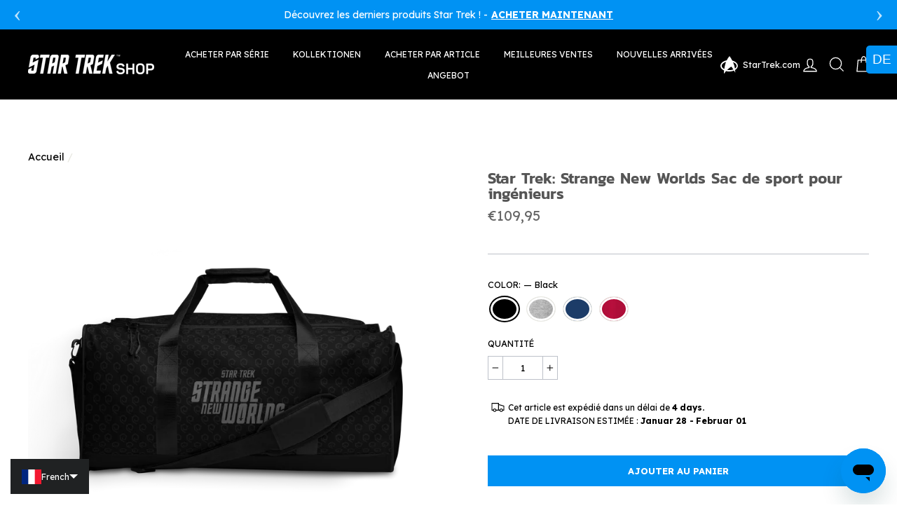

--- FILE ---
content_type: text/html; charset=utf-8
request_url: https://startrekshop.eu/fr/products/star-trek-strange-new-worlds-engineering-duffle-bag
body_size: 68511
content:
<!doctype html>
<html class="no-js" lang="fr">
<head><!-- <bablic_snippet> --><link rel='alternate' href='https://startrekshop.eu/a/lang/de/fr/products/star-trek-strange-new-worlds-engineering-duffle-bag' hreflang='de-DE'><link rel='alternate' href='https://startrekshop.eu/a/lang/fr/fr/products/star-trek-strange-new-worlds-engineering-duffle-bag' hreflang='fr-FR'><link rel='alternate' href='https://startrekshop.eu/fr/products/star-trek-strange-new-worlds-engineering-duffle-bag' hreflang='en'><link rel='alternate' href='https://startrekshop.eu/fr/products/star-trek-strange-new-worlds-engineering-duffle-bag' hreflang='x-default'><script>var bablic=bablic||{};if(location.pathname.indexOf("/a/lang") > -1) { bablic.localeURL="subdir";bablic.subDirBase="/a/lang";bablic.subDirOptional=true; } else {bablic.localeURL="querystring";}</script><script src="//d.bablic.com/snippet/60340d3df335470001870516.js?version=3.9"></script><!-- </bablic_snippet> -->
  <link rel="stylesheet" href="https://size-charts-relentless.herokuapp.com/css/size-charts-relentless.css" />
<script>
var sizeChartsRelentless = window.sizeChartsRelentless || {};
sizeChartsRelentless.product = {"id":7409168416936,"title":"Star Trek: Strange New Worlds Sac de sport pour ingénieurs","handle":"star-trek-strange-new-worlds-engineering-duffle-bag","description":"\u003cp\u003ePars à l'aventure vers de nouveaux mondes avec ce \u003cem\u003eStar Trek: Strange New Worlds\u003c\/em\u003e Engineering Badge Duffle Bag ! Équipé de l'insigne Engineering, ce bagage à main est muni d'une bandoulière, ce qui le rend idéal pour les voyages ou la salle de sport. \u003c\/p\u003e\n\u003cp\u003e\u003cstrong\u003eDÉTAILS DU PRODUIT :\u003c\/strong\u003e\u003c\/p\u003e\n\u003cul\u003e\n\u003cli\u003eFabriqué en : 100 % polyester avec doublure noire\u003c\/li\u003e\n\u003cli\u003eTaille : 22″ × 11,5″ × 11,5″ (55,9 × 29,2 × 29,2 cm).\u003c\/li\u003e\n\u003cli\u003ePoids maximum : 66 lbs (30 kg)\u003c\/li\u003e\n\u003cli\u003eTuyau en T pour la stabilité\u003c\/li\u003e\n\u003cli\u003eBandoulière rembourrée réglable et amovible\u003c\/li\u003e\n\u003cli\u003eDeux poignées rembourrées avec fermetures à boucle pour un transport facile\u003c\/li\u003e\n\u003cli\u003ePoche latérale en filet\u003c\/li\u003e\n\u003cli\u003ePlusieurs poches intérieures\u003c\/li\u003e\n\u003cli\u003eSupport inférieur en polyéthylène pour la stabilité\u003cbr\u003e\n\u003c\/li\u003e\n\u003c\/ul\u003e","published_at":"2022-04-28T18:25:07+02:00","created_at":"2022-04-22T20:28:58+02:00","vendor":"printful2","type":"Bags","tags":["AP-Duffle","Bags","Black","discount-text","grey","Men","Men's","navy","New","Red","Shop All","Star Trek: Strange New Worlds","Strange New Worlds","Uniforms","Unisex","Women","Women's"],"price":10995,"price_min":10995,"price_max":10995,"available":true,"price_varies":false,"compare_at_price":null,"compare_at_price_min":0,"compare_at_price_max":0,"compare_at_price_varies":false,"variants":[{"id":42226058592424,"title":"Black","option1":"Black","option2":null,"option3":null,"sku":"ST-SNW-100931-0009-ST-SNW-Logo-Engineering","requires_shipping":true,"taxable":true,"featured_image":{"id":33118593417384,"product_id":7409168416936,"position":3,"created_at":"2022-04-28T16:59:08+02:00","updated_at":"2022-04-28T18:23:38+02:00","alt":"Star Trek: Strange New Worlds Engineering Duffle Bag","width":2000,"height":2000,"src":"\/\/startrekshop.eu\/cdn\/shop\/products\/ST-SNW-Logo-Engineering-100931-FR-BLK-MF_f2a2a05e-55a8-44d2-aebd-a28217be463a.png?v=1651163018","variant_ids":[42226058592424]},"available":true,"name":"Star Trek: Strange New Worlds Sac de sport pour ingénieurs - Black","public_title":"Black","options":["Black"],"price":10995,"weight":2495,"compare_at_price":null,"inventory_management":"shopify","barcode":null,"featured_media":{"alt":"Star Trek: Strange New Worlds Engineering Duffle Bag","id":25499438710952,"position":3,"preview_image":{"aspect_ratio":1.0,"height":2000,"width":2000,"src":"\/\/startrekshop.eu\/cdn\/shop\/products\/ST-SNW-Logo-Engineering-100931-FR-BLK-MF_f2a2a05e-55a8-44d2-aebd-a28217be463a.png?v=1651163018"}},"requires_selling_plan":false,"selling_plan_allocations":[],"quantity_rule":{"min":1,"max":null,"increment":1}},{"id":42226058657960,"title":"Grey","option1":"Grey","option2":null,"option3":null,"sku":"ST-SNW-100931-0011-ST-SNW-Logo-Engineering","requires_shipping":true,"taxable":true,"featured_image":{"id":33118593515688,"product_id":7409168416936,"position":6,"created_at":"2022-04-28T16:59:08+02:00","updated_at":"2022-04-28T18:23:38+02:00","alt":"Star Trek: Strange New Worlds Engineering Duffle Bag","width":2000,"height":2000,"src":"\/\/startrekshop.eu\/cdn\/shop\/products\/ST-SNW-Logo-Engineering-100931-FR-GRY-MF_a2c079df-c293-4b74-b5b3-e7181f9b2bf7.png?v=1651163018","variant_ids":[42226058657960]},"available":true,"name":"Star Trek: Strange New Worlds Sac de sport pour ingénieurs - Grey","public_title":"Grey","options":["Grey"],"price":10995,"weight":2495,"compare_at_price":null,"inventory_management":"shopify","barcode":null,"featured_media":{"alt":"Star Trek: Strange New Worlds Engineering Duffle Bag","id":25499438809256,"position":6,"preview_image":{"aspect_ratio":1.0,"height":2000,"width":2000,"src":"\/\/startrekshop.eu\/cdn\/shop\/products\/ST-SNW-Logo-Engineering-100931-FR-GRY-MF_a2c079df-c293-4b74-b5b3-e7181f9b2bf7.png?v=1651163018"}},"requires_selling_plan":false,"selling_plan_allocations":[],"quantity_rule":{"min":1,"max":null,"increment":1}},{"id":42226058690728,"title":"Navy","option1":"Navy","option2":null,"option3":null,"sku":"ST-SNW-100931-0010-ST-SNW-Logo-Engineering","requires_shipping":true,"taxable":true,"featured_image":{"id":33118593646760,"product_id":7409168416936,"position":9,"created_at":"2022-04-28T16:59:08+02:00","updated_at":"2022-04-28T18:23:38+02:00","alt":"Star Trek: Strange New Worlds Engineering Duffle Bag","width":2000,"height":2000,"src":"\/\/startrekshop.eu\/cdn\/shop\/products\/ST-SNW-Logo-Engineering-100931-FR-NVY-MF_14f911b6-bee5-4169-b97e-b3221c65b8cb.png?v=1651163018","variant_ids":[42226058690728]},"available":true,"name":"Star Trek: Strange New Worlds Sac de sport pour ingénieurs - Navy","public_title":"Navy","options":["Navy"],"price":10995,"weight":2495,"compare_at_price":null,"inventory_management":"shopify","barcode":null,"featured_media":{"alt":"Star Trek: Strange New Worlds Engineering Duffle Bag","id":25499438907560,"position":9,"preview_image":{"aspect_ratio":1.0,"height":2000,"width":2000,"src":"\/\/startrekshop.eu\/cdn\/shop\/products\/ST-SNW-Logo-Engineering-100931-FR-NVY-MF_14f911b6-bee5-4169-b97e-b3221c65b8cb.png?v=1651163018"}},"requires_selling_plan":false,"selling_plan_allocations":[],"quantity_rule":{"min":1,"max":null,"increment":1}},{"id":42247010779304,"title":"Red","option1":"Red","option2":null,"option3":null,"sku":"ST-SNW-100931-0002-ST-SNW-Logo-Engineering","requires_shipping":true,"taxable":true,"featured_image":{"id":33118593745064,"product_id":7409168416936,"position":1,"created_at":"2022-04-28T16:59:08+02:00","updated_at":"2022-04-28T18:23:38+02:00","alt":"Star Trek: Strange New Worlds Engineering Duffle Bag","width":2000,"height":2000,"src":"\/\/startrekshop.eu\/cdn\/shop\/products\/ST-SNW-Logo-Engineering-100931-FR-RED-MF.png?v=1651163018","variant_ids":[42247010779304]},"available":true,"name":"Star Trek: Strange New Worlds Sac de sport pour ingénieurs - Red","public_title":"Red","options":["Red"],"price":10995,"weight":2495,"compare_at_price":null,"inventory_management":"shopify","barcode":null,"featured_media":{"alt":"Star Trek: Strange New Worlds Engineering Duffle Bag","id":25499439005864,"position":1,"preview_image":{"aspect_ratio":1.0,"height":2000,"width":2000,"src":"\/\/startrekshop.eu\/cdn\/shop\/products\/ST-SNW-Logo-Engineering-100931-FR-RED-MF.png?v=1651163018"}},"requires_selling_plan":false,"selling_plan_allocations":[],"quantity_rule":{"min":1,"max":null,"increment":1}}],"images":["\/\/startrekshop.eu\/cdn\/shop\/products\/ST-SNW-Logo-Engineering-100931-FR-RED-MF.png?v=1651163018","\/\/startrekshop.eu\/cdn\/shop\/products\/ST-SNW-Logo-Engineering-100931-FR-LF-RED-MF.png?v=1651163018","\/\/startrekshop.eu\/cdn\/shop\/products\/ST-SNW-Logo-Engineering-100931-FR-BLK-MF_f2a2a05e-55a8-44d2-aebd-a28217be463a.png?v=1651163018","\/\/startrekshop.eu\/cdn\/shop\/products\/ST-SNW-Logo-Engineering-100931-FR-LF-BLK-MF_7261738c-af97-4b2a-8fd2-c45ceacdc893.png?v=1651163018","\/\/startrekshop.eu\/cdn\/shop\/products\/ST-SNW-Logo-Engineering-100931-BK-BLK-MF_d3ae27de-a449-46b5-88b0-7adc3ddad7b9.png?v=1651163018","\/\/startrekshop.eu\/cdn\/shop\/products\/ST-SNW-Logo-Engineering-100931-FR-GRY-MF_a2c079df-c293-4b74-b5b3-e7181f9b2bf7.png?v=1651163018","\/\/startrekshop.eu\/cdn\/shop\/products\/ST-SNW-Logo-Engineering-100931-FR-LF-GRY-MF_98d36f0d-36e8-4dfc-b054-1c9f52285d0d.png?v=1651163018","\/\/startrekshop.eu\/cdn\/shop\/products\/ST-SNW-Logo-Engineering-100931-BK-GRY-MF_590d4c00-b88a-4a71-9705-e99f9ccfa1c2.png?v=1651163018","\/\/startrekshop.eu\/cdn\/shop\/products\/ST-SNW-Logo-Engineering-100931-FR-NVY-MF_14f911b6-bee5-4169-b97e-b3221c65b8cb.png?v=1651163018","\/\/startrekshop.eu\/cdn\/shop\/products\/ST-SNW-Logo-Engineering-100931-FR-LF-NVY-MF_d57bfaf7-926f-4de6-8715-3bc620428cd9.png?v=1651163018","\/\/startrekshop.eu\/cdn\/shop\/products\/ST-SNW-Logo-Engineering-100931-BK-NVY-MF_692f571b-7b5e-4cd6-93da-f04c7c99e70c.png?v=1651163018","\/\/startrekshop.eu\/cdn\/shop\/products\/ST-SNW-Logo-Engineering-100931-BK-RED-MF.png?v=1651157948"],"featured_image":"\/\/startrekshop.eu\/cdn\/shop\/products\/ST-SNW-Logo-Engineering-100931-FR-RED-MF.png?v=1651163018","options":["Color"],"media":[{"alt":"Star Trek: Strange New Worlds Engineering Duffle Bag","id":25499439005864,"position":1,"preview_image":{"aspect_ratio":1.0,"height":2000,"width":2000,"src":"\/\/startrekshop.eu\/cdn\/shop\/products\/ST-SNW-Logo-Engineering-100931-FR-RED-MF.png?v=1651163018"},"aspect_ratio":1.0,"height":2000,"media_type":"image","src":"\/\/startrekshop.eu\/cdn\/shop\/products\/ST-SNW-Logo-Engineering-100931-FR-RED-MF.png?v=1651163018","width":2000},{"alt":"Star Trek: Strange New Worlds Engineering Duffle Bag","id":25499439038632,"position":2,"preview_image":{"aspect_ratio":1.0,"height":2000,"width":2000,"src":"\/\/startrekshop.eu\/cdn\/shop\/products\/ST-SNW-Logo-Engineering-100931-FR-LF-RED-MF.png?v=1651163018"},"aspect_ratio":1.0,"height":2000,"media_type":"image","src":"\/\/startrekshop.eu\/cdn\/shop\/products\/ST-SNW-Logo-Engineering-100931-FR-LF-RED-MF.png?v=1651163018","width":2000},{"alt":"Star Trek: Strange New Worlds Engineering Duffle Bag","id":25499438710952,"position":3,"preview_image":{"aspect_ratio":1.0,"height":2000,"width":2000,"src":"\/\/startrekshop.eu\/cdn\/shop\/products\/ST-SNW-Logo-Engineering-100931-FR-BLK-MF_f2a2a05e-55a8-44d2-aebd-a28217be463a.png?v=1651163018"},"aspect_ratio":1.0,"height":2000,"media_type":"image","src":"\/\/startrekshop.eu\/cdn\/shop\/products\/ST-SNW-Logo-Engineering-100931-FR-BLK-MF_f2a2a05e-55a8-44d2-aebd-a28217be463a.png?v=1651163018","width":2000},{"alt":"Star Trek: Strange New Worlds Engineering Duffle Bag","id":25499438743720,"position":4,"preview_image":{"aspect_ratio":1.0,"height":2000,"width":2000,"src":"\/\/startrekshop.eu\/cdn\/shop\/products\/ST-SNW-Logo-Engineering-100931-FR-LF-BLK-MF_7261738c-af97-4b2a-8fd2-c45ceacdc893.png?v=1651163018"},"aspect_ratio":1.0,"height":2000,"media_type":"image","src":"\/\/startrekshop.eu\/cdn\/shop\/products\/ST-SNW-Logo-Engineering-100931-FR-LF-BLK-MF_7261738c-af97-4b2a-8fd2-c45ceacdc893.png?v=1651163018","width":2000},{"alt":"Star Trek: Strange New Worlds Engineering Duffle Bag","id":25499438776488,"position":5,"preview_image":{"aspect_ratio":1.0,"height":2000,"width":2000,"src":"\/\/startrekshop.eu\/cdn\/shop\/products\/ST-SNW-Logo-Engineering-100931-BK-BLK-MF_d3ae27de-a449-46b5-88b0-7adc3ddad7b9.png?v=1651163018"},"aspect_ratio":1.0,"height":2000,"media_type":"image","src":"\/\/startrekshop.eu\/cdn\/shop\/products\/ST-SNW-Logo-Engineering-100931-BK-BLK-MF_d3ae27de-a449-46b5-88b0-7adc3ddad7b9.png?v=1651163018","width":2000},{"alt":"Star Trek: Strange New Worlds Engineering Duffle Bag","id":25499438809256,"position":6,"preview_image":{"aspect_ratio":1.0,"height":2000,"width":2000,"src":"\/\/startrekshop.eu\/cdn\/shop\/products\/ST-SNW-Logo-Engineering-100931-FR-GRY-MF_a2c079df-c293-4b74-b5b3-e7181f9b2bf7.png?v=1651163018"},"aspect_ratio":1.0,"height":2000,"media_type":"image","src":"\/\/startrekshop.eu\/cdn\/shop\/products\/ST-SNW-Logo-Engineering-100931-FR-GRY-MF_a2c079df-c293-4b74-b5b3-e7181f9b2bf7.png?v=1651163018","width":2000},{"alt":"Star Trek: Strange New Worlds Engineering Duffle Bag","id":25499438842024,"position":7,"preview_image":{"aspect_ratio":1.0,"height":2000,"width":2000,"src":"\/\/startrekshop.eu\/cdn\/shop\/products\/ST-SNW-Logo-Engineering-100931-FR-LF-GRY-MF_98d36f0d-36e8-4dfc-b054-1c9f52285d0d.png?v=1651163018"},"aspect_ratio":1.0,"height":2000,"media_type":"image","src":"\/\/startrekshop.eu\/cdn\/shop\/products\/ST-SNW-Logo-Engineering-100931-FR-LF-GRY-MF_98d36f0d-36e8-4dfc-b054-1c9f52285d0d.png?v=1651163018","width":2000},{"alt":"Star Trek: Strange New Worlds Engineering Duffle Bag","id":25499438874792,"position":8,"preview_image":{"aspect_ratio":1.0,"height":2000,"width":2000,"src":"\/\/startrekshop.eu\/cdn\/shop\/products\/ST-SNW-Logo-Engineering-100931-BK-GRY-MF_590d4c00-b88a-4a71-9705-e99f9ccfa1c2.png?v=1651163018"},"aspect_ratio":1.0,"height":2000,"media_type":"image","src":"\/\/startrekshop.eu\/cdn\/shop\/products\/ST-SNW-Logo-Engineering-100931-BK-GRY-MF_590d4c00-b88a-4a71-9705-e99f9ccfa1c2.png?v=1651163018","width":2000},{"alt":"Star Trek: Strange New Worlds Engineering Duffle Bag","id":25499438907560,"position":9,"preview_image":{"aspect_ratio":1.0,"height":2000,"width":2000,"src":"\/\/startrekshop.eu\/cdn\/shop\/products\/ST-SNW-Logo-Engineering-100931-FR-NVY-MF_14f911b6-bee5-4169-b97e-b3221c65b8cb.png?v=1651163018"},"aspect_ratio":1.0,"height":2000,"media_type":"image","src":"\/\/startrekshop.eu\/cdn\/shop\/products\/ST-SNW-Logo-Engineering-100931-FR-NVY-MF_14f911b6-bee5-4169-b97e-b3221c65b8cb.png?v=1651163018","width":2000},{"alt":"Star Trek: Strange New Worlds Engineering Duffle Bag","id":25499438940328,"position":10,"preview_image":{"aspect_ratio":1.0,"height":2000,"width":2000,"src":"\/\/startrekshop.eu\/cdn\/shop\/products\/ST-SNW-Logo-Engineering-100931-FR-LF-NVY-MF_d57bfaf7-926f-4de6-8715-3bc620428cd9.png?v=1651163018"},"aspect_ratio":1.0,"height":2000,"media_type":"image","src":"\/\/startrekshop.eu\/cdn\/shop\/products\/ST-SNW-Logo-Engineering-100931-FR-LF-NVY-MF_d57bfaf7-926f-4de6-8715-3bc620428cd9.png?v=1651163018","width":2000},{"alt":"Star Trek: Strange New Worlds Engineering Duffle Bag","id":25499438973096,"position":11,"preview_image":{"aspect_ratio":1.0,"height":2000,"width":2000,"src":"\/\/startrekshop.eu\/cdn\/shop\/products\/ST-SNW-Logo-Engineering-100931-BK-NVY-MF_692f571b-7b5e-4cd6-93da-f04c7c99e70c.png?v=1651163018"},"aspect_ratio":1.0,"height":2000,"media_type":"image","src":"\/\/startrekshop.eu\/cdn\/shop\/products\/ST-SNW-Logo-Engineering-100931-BK-NVY-MF_692f571b-7b5e-4cd6-93da-f04c7c99e70c.png?v=1651163018","width":2000},{"alt":"Star Trek: Strange New Worlds Engineering Duffle Bag","id":25499439071400,"position":12,"preview_image":{"aspect_ratio":1.0,"height":2000,"width":2000,"src":"\/\/startrekshop.eu\/cdn\/shop\/products\/ST-SNW-Logo-Engineering-100931-BK-RED-MF.png?v=1651157948"},"aspect_ratio":1.0,"height":2000,"media_type":"image","src":"\/\/startrekshop.eu\/cdn\/shop\/products\/ST-SNW-Logo-Engineering-100931-BK-RED-MF.png?v=1651157948","width":2000}],"requires_selling_plan":false,"selling_plan_groups":[],"content":"\u003cp\u003ePars à l'aventure vers de nouveaux mondes avec ce \u003cem\u003eStar Trek: Strange New Worlds\u003c\/em\u003e Engineering Badge Duffle Bag ! Équipé de l'insigne Engineering, ce bagage à main est muni d'une bandoulière, ce qui le rend idéal pour les voyages ou la salle de sport. \u003c\/p\u003e\n\u003cp\u003e\u003cstrong\u003eDÉTAILS DU PRODUIT :\u003c\/strong\u003e\u003c\/p\u003e\n\u003cul\u003e\n\u003cli\u003eFabriqué en : 100 % polyester avec doublure noire\u003c\/li\u003e\n\u003cli\u003eTaille : 22″ × 11,5″ × 11,5″ (55,9 × 29,2 × 29,2 cm).\u003c\/li\u003e\n\u003cli\u003ePoids maximum : 66 lbs (30 kg)\u003c\/li\u003e\n\u003cli\u003eTuyau en T pour la stabilité\u003c\/li\u003e\n\u003cli\u003eBandoulière rembourrée réglable et amovible\u003c\/li\u003e\n\u003cli\u003eDeux poignées rembourrées avec fermetures à boucle pour un transport facile\u003c\/li\u003e\n\u003cli\u003ePoche latérale en filet\u003c\/li\u003e\n\u003cli\u003ePlusieurs poches intérieures\u003c\/li\u003e\n\u003cli\u003eSupport inférieur en polyéthylène pour la stabilité\u003cbr\u003e\n\u003c\/li\u003e\n\u003c\/ul\u003e"};
sizeChartsRelentless.productCollections = [{"id":228628070568,"handle":"accessories","title":"Accessories","updated_at":"2026-01-21T23:46:07+01:00","body_html":"","published_at":"2020-10-21T17:42:43+02:00","sort_order":"manual","template_suffix":"","disjunctive":true,"rules":[{"column":"tag","relation":"equals","condition":"Accessories"},{"column":"tag","relation":"equals","condition":"Backpacks"},{"column":"tag","relation":"equals","condition":"Bags"},{"column":"tag","relation":"equals","condition":"Hats"},{"column":"tag","relation":"equals","condition":"Face Masks"},{"column":"tag","relation":"equals","condition":"Electronics"}],"published_scope":"web","image":{"created_at":"2020-10-21T17:42:43+02:00","alt":"","width":2880,"height":451,"src":"\/\/startrekshop.eu\/cdn\/shop\/collections\/StarTrek_collection_banner_1920x300-General_9f9cae18-77c5-4999-a616-e0a8eb7da025.jpg?v=1689352751"}},{"id":612029202777,"handle":"arrives-by-christmas","title":"Arrives By Christmas","updated_at":"2026-01-22T13:06:54+01:00","body_html":"\u003cmeta charset=\"utf-8\"\u003e\u003cspan data-mce-fragment=\"1\"\u003eShop\u003cem data-mce-fragment=\"1\"\u003e Star Trek\u003c\/em\u003e gifts that arrive \u003c\/span\u003e\u003cspan data-mce-fragment=\"1\"\u003ein time for\u003c\/span\u003e\u003cspan data-mce-fragment=\"1\"\u003e Christmas! \u003c\/span\u003e","published_at":"2023-11-29T19:12:06+01:00","sort_order":"manual","template_suffix":"","disjunctive":false,"rules":[{"column":"variant_metafield_definition","relation":"less_than","condition":"10"},{"column":"variant_inventory","relation":"greater_than","condition":"0"}],"published_scope":"web"},{"id":228628234408,"handle":"promo-code-eligible","title":"Promo code eligible (excludes gift card, charity and sale)","updated_at":"2026-01-22T13:06:54+01:00","body_html":"","published_at":"2020-10-21T17:42:43+02:00","sort_order":"manual","template_suffix":"","disjunctive":false,"rules":[{"column":"title","relation":"not_contains","condition":"Gift Card"},{"column":"is_price_reduced","relation":"is_not_set","condition":""},{"column":"title","relation":"not_contains","condition":"Pride"}],"published_scope":"web"},{"id":675892265305,"handle":"promo-code-eligible-excludes-blankets","title":"Promo Code Eligible (Excludes BLANKETS)","updated_at":"2026-01-22T13:06:54+01:00","body_html":"","published_at":"2025-08-13T17:14:40+02:00","sort_order":"best-selling","template_suffix":"","disjunctive":false,"rules":[{"column":"title","relation":"not_contains","condition":"Gift Card"},{"column":"title","relation":"not_contains","condition":"Pride"},{"column":"is_price_reduced","relation":"is_not_set","condition":""},{"column":"type","relation":"not_equals","condition":"Blankets"}],"published_scope":"web"},{"id":626812551513,"handle":"promo-code-eligible-excludes-hoodies-sweatshirts","title":"Promo Code Eligible (Excludes HOODIES \u0026 SWEATSHIRTS)","updated_at":"2026-01-22T13:06:54+01:00","body_html":"","published_at":"2024-08-06T18:46:58+02:00","sort_order":"best-selling","template_suffix":"","disjunctive":false,"rules":[{"column":"title","relation":"not_contains","condition":"Gift Card"},{"column":"title","relation":"not_contains","condition":"Pride"},{"column":"is_price_reduced","relation":"is_not_set","condition":""},{"column":"type","relation":"not_equals","condition":"Hoodies"},{"column":"type","relation":"not_equals","condition":"Crew Neck Sweatshirts"},{"column":"type","relation":"not_equals","condition":"Sweaters"}],"published_scope":"web"},{"id":626812617049,"handle":"promo-code-eligible-excludes-hats","title":"Promo Code Eligible (Excludes HATS)","updated_at":"2026-01-22T13:06:54+01:00","body_html":"","published_at":"2024-08-06T18:47:37+02:00","sort_order":"best-selling","template_suffix":"","disjunctive":false,"rules":[{"column":"title","relation":"not_contains","condition":"Gift Card"},{"column":"title","relation":"not_contains","condition":"Pride"},{"column":"is_price_reduced","relation":"is_not_set","condition":""},{"column":"type","relation":"not_equals","condition":"Hats"}],"published_scope":"web"},{"id":626812485977,"handle":"promo-code-eligible-excludes-mugs","title":"Promo Code Eligible (Excludes MUGS)","updated_at":"2026-01-22T13:06:54+01:00","body_html":"","published_at":"2024-08-06T18:45:56+02:00","sort_order":"best-selling","template_suffix":"","disjunctive":false,"rules":[{"column":"title","relation":"not_contains","condition":"Gift Card"},{"column":"title","relation":"not_contains","condition":"Pride"},{"column":"is_price_reduced","relation":"is_not_set","condition":""},{"column":"type","relation":"not_equals","condition":"Mugs"}],"published_scope":"web"},{"id":626812354905,"handle":"promo-code-eligible-excludes-t-shirts","title":"Promo Code Eligible (Excludes T-SHIRTS)","updated_at":"2026-01-22T13:06:54+01:00","body_html":"","published_at":"2024-08-06T18:44:42+02:00","sort_order":"best-selling","template_suffix":"","disjunctive":false,"rules":[{"column":"title","relation":"not_contains","condition":"Gift Card"},{"column":"is_price_reduced","relation":"is_not_set","condition":""},{"column":"title","relation":"not_contains","condition":"Pride"},{"column":"type","relation":"not_equals","condition":"T-Shirts"},{"column":"type","relation":"not_equals","condition":"Long Sleeve T-Shirts"}],"published_scope":"web"},{"id":267113267368,"handle":"bestsellers-1","updated_at":"2026-01-21T23:46:20+01:00","published_at":"2021-05-04T23:02:55+02:00","sort_order":"manual","template_suffix":"","published_scope":"web","title":"MEILLEURES VENTES","body_html":"","image":{"created_at":"2021-05-04T23:02:54+02:00","alt":"","width":2880,"height":451,"src":"\/\/startrekshop.eu\/cdn\/shop\/collections\/image_2_1.png?v=1689352685"}},{"id":620290539865,"handle":"new-arrivals","title":"New Arrivals","updated_at":"2026-01-22T13:06:54+01:00","body_html":"","published_at":"2024-04-09T17:23:38+02:00","sort_order":"manual","template_suffix":"","disjunctive":false,"rules":[{"column":"tag","relation":"equals","condition":"New"}],"published_scope":"web"},{"id":228627349672,"handle":"bags","title":"Bags \u0026 Backpacks","updated_at":"2026-01-21T23:46:18+01:00","body_html":"","published_at":"2020-10-21T17:42:42+02:00","sort_order":"manual","template_suffix":"","disjunctive":true,"rules":[{"column":"tag","relation":"equals","condition":"Bags"},{"column":"tag","relation":"equals","condition":"Backpacks"}],"published_scope":"web","image":{"created_at":"2020-10-21T17:42:43+02:00","alt":"","width":2880,"height":451,"src":"\/\/startrekshop.eu\/cdn\/shop\/collections\/StarTrek_collection_banner_1920x300-General_740376c4-dbd0-4308-95f1-676e891cac41.jpg?v=1689352785"}},{"id":228628201640,"handle":"star-trek-strange-new-worlds","title":"Strange New Worlds","updated_at":"2026-01-21T23:46:32+01:00","body_html":"\u003cmeta charset=\"utf-8\"\u003e\n\u003cdiv style=\"text-align: center;\"\u003e\n\u003cspan\u003eKeep up with Captain Christopher Pike, Number One, and Science Officer Spock a decade before Captain Kirk boarded the U.S.S. Enterprise in style by shopping the official \u003c\/span\u003e\u003cem\u003eStar Trek: Strange New Worlds\u003c\/em\u003e\u003cspan\u003e Collection. Featuring comfortable apparel, stylish accessories, and stellar drinkware, this collection has everything you need to watch your favorite crew explore new worlds around the galaxy.\u003c\/span\u003e\n\u003c\/div\u003e","published_at":"2020-10-21T17:42:43+02:00","sort_order":"manual","template_suffix":"","disjunctive":false,"rules":[{"column":"tag","relation":"equals","condition":"Strange New Worlds"}],"published_scope":"web","image":{"created_at":"2020-10-21T17:42:43+02:00","alt":"Strange New Worlds","width":2895,"height":450,"src":"\/\/startrekshop.eu\/cdn\/shop\/collections\/StarTrek_collection_banner_1920x300-General_7a9fa304-5382-4ac0-9643-f540e0b4815f.jpg?v=1690227460"}},{"id":228628332712,"handle":"all-products","title":"All Products","updated_at":"2026-01-22T13:06:54+01:00","body_html":"","published_at":"2020-10-21T17:42:43+02:00","sort_order":"manual","template_suffix":"","disjunctive":false,"rules":[{"column":"variant_price","relation":"greater_than","condition":"0.01"}],"published_scope":"web","image":{"created_at":"2020-10-21T17:42:44+02:00","alt":"","width":2880,"height":451,"src":"\/\/startrekshop.eu\/cdn\/shop\/collections\/StarTrek_collection_banner_1920x300-general.jpg?v=1689352657"}},{"id":609862746457,"handle":"all-products-excluding-blankets","title":"All Products Excluding Blankets","updated_at":"2026-01-22T13:06:54+01:00","body_html":"","published_at":"2023-10-27T14:15:30+02:00","sort_order":"manual","template_suffix":"","disjunctive":false,"rules":[{"column":"type","relation":"not_equals","condition":"Blankets"},{"column":"is_price_reduced","relation":"is_not_set","condition":""}],"published_scope":"web"},{"id":609209811289,"handle":"all-products-excluding-hoodies","title":"All Products Excluding Hoodies","updated_at":"2026-01-22T13:06:54+01:00","body_html":"","published_at":"2023-10-18T23:15:10+02:00","sort_order":"manual","template_suffix":"","disjunctive":false,"rules":[{"column":"type","relation":"not_equals","condition":"Hoodies"}],"published_scope":"web"},{"id":228628103336,"handle":"uniforms","title":"Uniforms","updated_at":"2026-01-21T23:46:33+01:00","body_html":"","published_at":"2020-10-21T17:42:43+02:00","sort_order":"manual","template_suffix":"","disjunctive":false,"rules":[{"column":"tag","relation":"equals","condition":"Uniforms"}],"published_scope":"web","image":{"created_at":"2020-10-21T17:42:43+02:00","alt":"","width":2880,"height":451,"src":"\/\/startrekshop.eu\/cdn\/shop\/collections\/StarTrek_collection_banner_1920x300-General_c0eae656-1151-4e3c-8592-c5a7a6eed52b.jpg?v=1689352912"}},{"id":295012270248,"handle":"beat-the-rush","title":"Beat The Rush","updated_at":"2026-01-22T13:06:54+01:00","body_html":"\u003cspan data-mce-fragment=\"1\"\u003eBeat the rush this holiday season and order your \u003c\/span\u003e\u003cem data-mce-fragment=\"1\"\u003eStar Trek\u003c\/em\u003e\u003cspan data-mce-fragment=\"1\"\u003e gifts early! Save €20 when you purchase €100 or more from THIS collection! Choose from bestselling \u003c\/span\u003e\u003cem data-mce-fragment=\"1\"\u003eStar Trek\u003c\/em\u003e\u003cspan data-mce-fragment=\"1\"\u003e T-Shirts, Hoodies, Tote Bags, Mugs, Stickers and more. Find the perfect gift for you or any \u003c\/span\u003e\u003cem data-mce-fragment=\"1\"\u003eStar Trek\u003c\/em\u003e\u003cspan data-mce-fragment=\"1\"\u003e fan this year.\u003c\/span\u003e","published_at":"2022-11-14T17:38:58+01:00","sort_order":"manual","template_suffix":"","disjunctive":true,"rules":[{"column":"vendor","relation":"equals","condition":"printful"},{"column":"vendor","relation":"equals","condition":"printful2"},{"column":"tag","relation":"equals","condition":"Beat The Rush"}],"published_scope":"web","image":{"created_at":"2023-07-14T18:37:20+02:00","alt":"","width":2895,"height":450,"src":"\/\/startrekshop.eu\/cdn\/shop\/collections\/ST-HolidayGiftGuide_2022-Collection_Banner-1930x300_08b06705-4702-4d81-9b79-0203e332f4d6.jpg?v=1730135970"}},{"id":228628168872,"handle":"clothing","title":"Clothing","updated_at":"2026-01-21T23:46:21+01:00","body_html":"","published_at":"2020-10-21T17:42:43+02:00","sort_order":"manual","template_suffix":"","disjunctive":true,"rules":[{"column":"tag","relation":"equals","condition":"Clothing"},{"column":"tag","relation":"equals","condition":"Hoodies \u0026 Sweatshirts"},{"column":"tag","relation":"equals","condition":"Sweatpants"},{"column":"tag","relation":"equals","condition":"Shorts"},{"column":"tag","relation":"equals","condition":"Athletic Shorts"},{"column":"tag","relation":"equals","condition":"T-Shirts"},{"column":"tag","relation":"equals","condition":"Uniforms"}],"published_scope":"web","image":{"created_at":"2020-10-21T17:42:43+02:00","alt":"","width":2880,"height":451,"src":"\/\/startrekshop.eu\/cdn\/shop\/collections\/StarTrek_collection_banner_1920x300-General_bda901b8-eb12-4653-a146-f4aba25528c2.jpg?v=1689352663"}}];
sizeChartsRelentless.metafield = {"shop":"star-trek-uk.myshopify.com","charts":[{"id":"9","title":"Adult Short Sleeve T-Shirt","descriptionTop":"<p><img style=\"display: block; margin-left: auto; margin-right: auto;\" src=\"https://cdn.shopify.com/s/files/1/0018/7337/9427/t/6/assets/scr-1-Delta11730.jpg?7467\" alt=\"\" width=\"300\" height=\"300\" /></p>\r\n<p>*Our everyday adult tee has a standard fit. The preshrunk, 100% cotton is durable and keeps the tee's size with every wear. For a looser fit, we suggest ordering a size up than what you would normally wear.</p>","values":[["Size","Chest","Length"],["Small","18\"","28\""],["Medium","20\"","29\""],["Large","22\"","30\""],["XL","24\"","31\""],["XXL","26\"","32\""],["XXXL","28\"","33\""]],"descriptionBottom":"","conditionsOperator":"products-matching-any-condition-below","conditions":[{"id":"5064505688202","type":"product","operator":"is-equal-to","title":"Star Trek Starfleet Academy Alumni Adult Short Sleeve T-Shirt"},{"id":"5064506048650","type":"product","operator":"is-equal-to","title":"Star Trek Starfleet Academy Alumni Personalized Adult Short Sleeve T-Shirt"},{"id":"5064507129994","type":"product","operator":"is-equal-to","title":"Star Trek Starfleet Academy Command Badge Adult Short Sleeve T-Shirt"},{"id":"5064506900618","type":"product","operator":"is-equal-to","title":"Star Trek Starfleet Academy Engineering Badge Adult Short Sleeve T-Shirt"},{"id":"5064506343562","type":"product","operator":"is-equal-to","title":"Star Trek Starfleet Academy EST. 2161 Adult Short Sleeve T-Shirt"},{"id":"5064507359370","type":"product","operator":"is-equal-to","title":"Star Trek Starfleet Academy EST. 2161 Personalized Adult Short Sleeve T-Shirt"},{"id":"5064507555978","type":"product","operator":"is-equal-to","title":"Star Trek Starfleet Academy Science Badge Adult Short Sleeve T-Shirt"},{"id":"5054259527818","type":"product","operator":"is-equal-to","title":"Star Trek: Deep Space Nine Defiant Development Adult Short Sleeve T-Shirt"},{"id":"5054259331210","type":"product","operator":"is-equal-to","title":"Star Trek: Deep Space Nine Niners Baseball Adult Short Sleeve T-Shirt"},{"id":"5054258970762","type":"product","operator":"is-equal-to","title":"Star Trek: Deep Space Nine Quark's Bar Vintage Logo Adult Short Sleeve T-Shirt"},{"id":"5054259069066","type":"product","operator":"is-equal-to","title":"Star Trek: Deep Space Nine Terok Nor Adult Short Sleeve T-Shirt"},{"id":"5050411745418","type":"product","operator":"is-equal-to","title":"Star Trek: Discovery Be Bold. Be Brave. Be Courageous. Adult Short Sleeve T-Shirt"},{"id":"5050411516042","type":"product","operator":"is-equal-to","title":"Star Trek: Discovery Live Long Pride Adult Short Sleeve T-Shirt"},{"id":"5054148444298","type":"product","operator":"is-equal-to","title":"Star Trek: Enterprise NX-01 Schematic Adult Short Sleeve T-Shirt"},{"id":"5054148018314","type":"product","operator":"is-equal-to","title":"Star Trek: Enterprise Property of Enterprise Adult Short Sleeve T-Shirt"},{"id":"5046729474186","type":"product","operator":"is-equal-to","title":"Star Trek: Picard Cast Collage Adult Short Sleeve T-Shirt"},{"id":"5046728458378","type":"product","operator":"is-equal-to","title":"Star Trek: Picard Chateau Picard Vineyard Logo Adult Short Sleeve T-Shirt"},{"id":"5046731571338","type":"product","operator":"is-equal-to","title":"Star Trek: Picard Daughter Painting By Data Adult Short Sleeve T-Shirt"},{"id":"5046730817674","type":"product","operator":"is-equal-to","title":"Star Trek: Picard Daystrom Institute Adult Short Sleeve T-Shirt"},{"id":"5046731243658","type":"product","operator":"is-equal-to","title":"Star Trek: Picard Elnor Choose To Live Adult Short Sleeve T-Shirt"},{"id":"5046730326154","type":"product","operator":"is-equal-to","title":"Star Trek: Picard Logo Adult Short Sleeve T-Shirt"},{"id":"5046731997322","type":"product","operator":"is-equal-to","title":"Star Trek: Picard No.1 Delta Adult Short Sleeve T-Shirt"},{"id":"5046732161162","type":"product","operator":"is-equal-to","title":"Star Trek: Picard Seven of Nine Adult Short Sleeve T-Shirt"},{"id":"5075973669002","type":"product","operator":"is-equal-to","title":"Star Trek: The Next Generation Captain Picard Day Adult Short Sleeve T-Shirt"},{"id":"5075972980874","type":"product","operator":"is-equal-to","title":"Star Trek: The Next Generation Delta Adult Short Sleeve T-Shirt"},{"id":"5075976519818","type":"product","operator":"is-equal-to","title":"Star Trek: The Next Generation Delta Personalized Adult Short Sleeve T-Shirt"},{"id":"5075975733386","type":"product","operator":"is-equal-to","title":"Star Trek: The Next Generation Four Lights Adult Short Sleeve T-Shirt"},{"id":"5075976749194","type":"product","operator":"is-equal-to","title":"Star Trek: The Next Generation Kitty Cat Logo Graphic T-Shirt"},{"id":"5075977339018","type":"product","operator":"is-equal-to","title":"Star Trek: The Next Generation Make It Snow Adult Short Sleeve T-Shirt"},{"id":"5075977633930","type":"product","operator":"is-equal-to","title":"Star Trek: The Next Generation Picard Cat Portrait Adult Short Sleeve T-Shirt"},{"id":"5075977994378","type":"product","operator":"is-equal-to","title":"Star Trek: The Next Generation Tea Earl Grey Hot Adult Short Sleeve T-Shirt"},{"id":"5078961127562","type":"product","operator":"is-equal-to","title":"Star Trek: The Original Series Delta Adult Short Sleeve T-Shirt"},{"id":"5078962864266","type":"product","operator":"is-equal-to","title":"Star Trek: The Original Series Delta Personalized Adult Short Sleeve T-Shirt"},{"id":"5078964666506","type":"product","operator":"is-equal-to","title":"Star Trek: The Original Series Enterprise Delta Adult Short Sleeve T-Shirt"},{"id":"5078968696970","type":"product","operator":"is-equal-to","title":"Star Trek: The Original Series Merry Trekmas Adult Short Sleeve T-Shirt"},{"id":"5078970302602","type":"product","operator":"is-equal-to","title":"Star Trek: The Original Series Vulcan Salutes Only Adult Short Sleeve T-Shirt"},{"id":"5078969254026","type":"product","operator":"is-equal-to","title":"Star Trek: The Original Series Vulcan Salutes Only Sign Adult Short Sleeve T-Shirt"},{"id":"5063923237002","type":"product","operator":"is-equal-to","title":"Star Trek: Voyager 25 Gold Crew 2 Adult Short Sleeve T-Shirt"},{"id":"5063922253962","type":"product","operator":"is-equal-to","title":"Star Trek: Voyager Captain Proton Adult Short Sleeve T-Shirt"},{"id":"5063921762442","type":"product","operator":"is-equal-to","title":"Star Trek: Voyager Coffee In That Nebula Adult Short Sleeve T-Shirt"},{"id":"5063922057354","type":"product","operator":"is-equal-to","title":"Star Trek: Voyager Delta Adult Short Sleeve T-Shirt"},{"id":"5063923073162","type":"product","operator":"is-equal-to","title":"Star Trek: Voyager Gold 25 Logo Adult Short Sleeve T-Shirt"},{"id":"5063922417802","type":"product","operator":"is-equal-to","title":"Star Trek: Voyager Logo Adult Short Sleeve T-Shirt"}],"buttonPlacement":"above-add-to-cart","parentSizeChart":"[object Object]"},{"id":"10","title":"Adult Hooded Sweatshirt","descriptionTop":"<p><span style=\"box-sizing: border-box; font-family: verdana, geneva, sans-serif; font-size: 13.3333px; letter-spacing: 0.425px; color: #1b1b1b;\"><img style=\"display: block; margin-left: auto; margin-right: auto;\" src=\"https://cdn.shopify.com/s/files/1/0018/7337/9427/t/6/assets/scr-0-ScreenShot2019-11-21at10.26.26AM.png?7822\" alt=\"\" width=\"265\" height=\"347\" /></span></p>\r\n<p style=\"text-align: center;\"><span style=\"box-sizing: border-box; font-family: verdana, geneva, sans-serif; font-size: 13.3333px; letter-spacing: 0.425px; color: #1b1b1b;\">This super soft unisex preshrunk fleece hoodie will keep you warm.&nbsp;</span><span style=\"font-family: verdana, geneva, sans-serif; font-size: 13.3333px; letter-spacing: 0.425px;\">Order a size up to enjoy a baggier fit.</span></p>","values":[["Size","Chest","Length"],["Small","21\"","27\""],["Medium","22\"","28\""],["Large","24\"","29\""],["XL","26\"","30\""],["XXL","28\"","31\""],["XXXL","30\"","32\""]],"descriptionBottom":"","conditionsOperator":"products-matching-any-condition-below","conditions":[{"id":"5064506671242","type":"product","operator":"is-equal-to","title":"Star Trek Starfleet Academy EST. 2161 Fleece Hooded Sweatshirt"},{"id":"5064507261066","type":"product","operator":"is-equal-to","title":"Star Trek Starfleet Academy Command Badge Fleece Hooded Sweatshirt"},{"id":"5054259200138","type":"product","operator":"is-equal-to","title":"Star Trek: Deep Space Nine Niners Baseball Fleece Hooded Sweatshirt"},{"id":"5050412007562","type":"product","operator":"is-equal-to","title":"Star Trek: Discovery Starfleet Command Fleece Zip-Up Hooded Sweatshirt"},{"id":"5046729244810","type":"product","operator":"is-equal-to","title":"Star Trek: Picard Chateau Picard Vineyard Logo Fleece Hooded Sweatshirt"},{"id":"5046729769098","type":"product","operator":"is-equal-to","title":"Star Trek: Picard Logo Fleece Hooded Sweatshirt"},{"id":"5075973275786","type":"product","operator":"is-equal-to","title":"Star Trek: The Next Generation Delta Fleece Hooded Sweatshirt"},{"id":"5078961848458","type":"product","operator":"is-equal-to","title":"Star Trek: The Original Series Delta Fleece Hooded Sweatshirt"},{"id":"5078966403210","type":"product","operator":"is-equal-to","title":"Star Trek: The Original Series Live Long and Prosper Deltas Fleece Hooded Sweatshirt"},{"id":"5078967517322","type":"product","operator":"is-equal-to","title":"Star Trek: The Original Series Property of U.S.S. Enterprise 1701 Fleece Hooded Sweatshirt"},{"id":"5078968139914","type":"product","operator":"is-equal-to","title":"Star Trek: The Original Series Merry Trekmas Fleece Crewneck Sweatshirt"}],"buttonPlacement":"above-add-to-cart","parentSizeChart":"[object Object]"},{"id":"1","title":"Unisex 3/4 Sleeve Raglan T-Shirt","descriptionTop":"","values":[["Size","Chest","Length"],["Small","18\"","28\""],["Medium","20\"","29\""],["Large","22\"","30\""],["XL","24\"","31\""],["XXL","26\"","32\""],["XXXL","28\"","33\""]],"descriptionBottom":"","conditionsOperator":"products-matching-any-condition-below","buttonPlacement":"above-add-to-cart","parentSizeChart":"[object Object]"},{"id":"2","title":"Men's Tri-Blend T-shirt","descriptionTop":"<p style=\"text-align: center;\"><span style=\"font-family: arial, helvetica, sans-serif; font-size: 16px; letter-spacing: 0.425px;\">The fit of this shirt is the only thing that is standard about it. This Cotton/ Polyester/ Rayon tee is soft and durable - but may shrink a bit in the wash. We&rsquo;d suggest ordering a size up to give you that baggier fit that will last with every wear.</span></p>","values":[["Size","Chest","Length"],["Small","18\"","27.5\""],["Medium","19.5\"","28.5\""],["Large","21\"","29.5\""],["XL","22.5\"","30.5\""],["XXL","24\"","31.5\""],["","",""]],"descriptionBottom":"","conditionsOperator":"products-matching-any-condition-below","buttonPlacement":"above-add-to-cart","parentSizeChart":"[object Object]"},{"id":"3","title":"Women's Tri-Blend Dolman T-Shirt","descriptionTop":"<p style=\"text-align: center;\"><span style=\"font-family: arial, helvetica, sans-serif; font-size: 16px; letter-spacing: 0.425px;\">This unbelievably soft dolman tee provides the perfect flowy look to add to any wardrobe. It fits loosely throughout with drapey hem.</span></p>","values":[["Size","Chest","Length"],["Small","18.5\"","26.25\""],["Medium","19.5\"","26.75\""],["Large","20.5\"","27.25\""],["XL","22\"","27.75"],["","",""],["","",""]],"descriptionBottom":"","conditionsOperator":"products-matching-any-condition-below","buttonPlacement":"above-add-to-cart","parentSizeChart":"[object Object]"},{"id":"4","title":"Women's Relaxed Scoop Neck T-Shirt","descriptionTop":"","values":[["Size","Chest","Length"],["Small","16.75\"","26.5\""],["Medium","17.75\"","27\""],["Large","18.75\"","27.5\""],["XL","20.25\"","28\""],["XXL","21.75\"","28.5\""],["","",""]],"descriptionBottom":"","conditionsOperator":"products-matching-any-condition-below","buttonPlacement":"above-add-to-cart","parentSizeChart":"[object Object]"},{"id":"5","title":"Toddler / Youth Short Sleeve T-Shirt","descriptionTop":"<p><img style=\"display: block; margin-left: auto; margin-right: auto;\" src=\"https://cdn.shopify.com/s/files/1/0049/1520/0090/t/7/assets/scr-6-Delta11736.jpg?12926\" /></p>","values":[["Size","Chest","Length"],["2T","12\"","15\""],["3T","13\"","16\""],["4T","14\"","17\""],["Youth X-Small","14\"","20\""],["Youth Medium","16\"","22\""],["Youth Large","18\"","24\""],["Youth XL","20\"","26\""]],"descriptionBottom":"","conditionsOperator":"products-matching-any-condition-below","buttonPlacement":"above-add-to-cart","parentSizeChart":"[object Object]"},{"id":"6","title":"Infant Snap Bodysuit","descriptionTop":"","values":[["Size","Weight","Length","Torso","Chest Width"],["3 Month","8-12.5 lbs","21.5\"-24\"","15\"","9.5\""],["6 Month","12.5-16.5 lbs","24\"-26.5\"","16\"","10\""],["12 Month","20.5-24.5 lbs","28.5\"-30.5\"","17.25\"","10.5\""],["18 Month","24.5-27.5 lbs","30.5\"-32.5\"","18.25\"","11\""],["24 Month","27.5-30 lbs","32.5\"-34\"","19.25\"","11.5\""]],"descriptionBottom":"","conditionsOperator":"products-matching-any-condition-below","buttonPlacement":"use-global","parentSizeChart":"[object Object]"},{"id":"7","title":"Knit Sweater","descriptionTop":"<p style=\"text-align: center;\">Sweaters are custom made, knitted from scratch.&nbsp;</p>\r\n<p style=\"text-align: center;\"><strong>Chest size guidelines:</strong>&nbsp;Measure under your arms to the fullest part of your chest.</p>","values":[["Size","Chest Guidelines"],["Small","36-37 in."],["Medium","38-39 in."],["Large","40-41 in."],["XL","42-43 in."],["XXL","44-45 in."]],"descriptionBottom":"","conditionsOperator":"products-matching-any-condition-below","buttonPlacement":"above-add-to-cart","parentSizeChart":"[object Object]"}],"buttonPlacement":"above-add-to-cart","buttonIcon":"","buttonText":"","buttonSize":"","currentPlan":""};
</script>



  <meta charset="utf-8">
  <meta http-equiv="X-UA-Compatible" content="IE=edge,chrome=1">
  <meta name="viewport" content="width=device-width,initial-scale=1">
  <meta name="theme-color" content="#0092f3">
  <link rel="canonical" href="https://startrekshop.eu/fr/products/star-trek-strange-new-worlds-engineering-duffle-bag">
  <meta name="format-detection" content="telephone=no">
  <meta name="google-site-verification" content="BRgou3ExftlHrFX2eG2__4se4vyfDdZH1TjXWxd1gqY" />
 
    <link rel="alternate" href="https://shop.startrek.com/" hreflang="en-us" />
    <link rel="alternate" href="https://startrekshop.co.uk/" hreflang="en-gb" />
    <link rel="alternate" href="https://startrekshop.eu/" hreflang="de-de" />
    <link rel="alternate" href="https://startrekshop.eu/" hreflang="en-de" />  
    <link rel="alternate" href="https://startrekshop.ca/" hreflang="en-ca" />
    <link rel="alternate" href="https://startrekshop.ca/" hreflang="fr-ca" />
    <link rel="alternate" href="https://startrekshop.eu/" hreflang="en-fr" />
    <link rel="alternate" href="https://startrekshop.eu/" hreflang="en-it" />
    <link rel="alternate" href="https://startrekshop.eu/" hreflang="en-es" />
    <link rel="alternate" href="https://startrekshop.eu/" hreflang="en-nl" />
    <link rel="alternate" href="https://startrekshop.eu/" hreflang="en-ie" />
    <link rel="alternate" href="https://startrekshop.eu/" hreflang="en-be" />
    <link rel="alternate" href="https://startrekshop.eu/" hreflang="en-se" /><link rel="shortcut icon" href="//startrekshop.eu/cdn/shop/files/favicon_1_32x32.png?v=1614307779" type="image/png" />
  <title>Star Trek: Strange New Worlds Engineering Duffle Bag
| Star Trek Shop - Europe
</title><meta name="description" content="Pars à l&#39;aventure dans de nouveaux mondes avec ce Star Trek: Strange New Worlds Engineering Badge Duffle Bag ! Équipé de l&#39;insigne Engineering, ce bagage à main est muni d&#39;une bandoulière, ce qui le rend idéal pour les voyages ou la salle de sport. DÉTAILS DU PRODUIT : Fabriqué en : 100 % polyester avec doublure noire Taille : 22″ × 11,5″ × 11,5″ (55,9 × 29,2 × 29,2 cm). Poids maximum : 66 lbs (30 kg) Tuyau en T pour la stabilité Bandoulière rembourrée réglable et amovible Deux poignées rembourrées avec fermetures à boucle pour un transport facile Poche latérale en filet Plusieurs poches intérieures Support inférieur en polyéthylène pour la stabilité"><meta property="og:site_name" content="Star Trek Shop - Europe">
  <meta property="og:url" content="https://startrekshop.eu/fr/products/star-trek-strange-new-worlds-engineering-duffle-bag">
  <meta property="og:title" content="Star Trek: Strange New Worlds Sac de sport pour ingénieurs">
  <meta property="og:type" content="product">
  <meta property="og:description" content="Pars à l&#39;aventure dans de nouveaux mondes avec ce Star Trek: Strange New Worlds Engineering Badge Duffle Bag ! Équipé de l&#39;insigne Engineering, ce bagage à main est muni d&#39;une bandoulière, ce qui le rend idéal pour les voyages ou la salle de sport. DÉTAILS DU PRODUIT : Fabriqué en : 100 % polyester avec doublure noire Taille : 22″ × 11,5″ × 11,5″ (55,9 × 29,2 × 29,2 cm). Poids maximum : 66 lbs (30 kg) Tuyau en T pour la stabilité Bandoulière rembourrée réglable et amovible Deux poignées rembourrées avec fermetures à boucle pour un transport facile Poche latérale en filet Plusieurs poches intérieures Support inférieur en polyéthylène pour la stabilité"><meta property="og:price:amount" content="109,95">
    <meta property="og:price:currency" content="EUR">
 
    <meta property="product:retailer_item_id" content="ST-SNW-100931-0009-ST-SNW-Logo-Engineering">
	<meta property="product:availability" content="In Stock" />
    <meta property="product:brand" content="Star Trek">
	<meta property="product:condition" content="new"><meta property="og:image" content="http://startrekshop.eu/cdn/shop/products/ST-SNW-Logo-Engineering-100931-FR-RED-MF_1200x630.png?v=1651163018"><meta property="og:image" content="http://startrekshop.eu/cdn/shop/products/ST-SNW-Logo-Engineering-100931-FR-LF-RED-MF_1200x630.png?v=1651163018"><meta property="og:image" content="http://startrekshop.eu/cdn/shop/products/ST-SNW-Logo-Engineering-100931-FR-BLK-MF_f2a2a05e-55a8-44d2-aebd-a28217be463a_1200x630.png?v=1651163018">
  <meta property="og:image:secure_url" content="https://startrekshop.eu/cdn/shop/products/ST-SNW-Logo-Engineering-100931-FR-RED-MF_1200x630.png?v=1651163018"><meta property="og:image:secure_url" content="https://startrekshop.eu/cdn/shop/products/ST-SNW-Logo-Engineering-100931-FR-LF-RED-MF_1200x630.png?v=1651163018"><meta property="og:image:secure_url" content="https://startrekshop.eu/cdn/shop/products/ST-SNW-Logo-Engineering-100931-FR-BLK-MF_f2a2a05e-55a8-44d2-aebd-a28217be463a_1200x630.png?v=1651163018">
  <meta name="twitter:site" content="@StarTrek">
  <meta name="twitter:card" content="summary_large_image">
  <meta name="twitter:title" content="Star Trek: Strange New Worlds Sac de sport pour ingénieurs">
  <meta name="twitter:description" content="Pars à l&#39;aventure dans de nouveaux mondes avec ce Star Trek: Strange New Worlds Engineering Badge Duffle Bag ! Équipé de l&#39;insigne Engineering, ce bagage à main est muni d&#39;une bandoulière, ce qui le rend idéal pour les voyages ou la salle de sport. DÉTAILS DU PRODUIT : Fabriqué en : 100 % polyester avec doublure noire Taille : 22″ × 11,5″ × 11,5″ (55,9 × 29,2 × 29,2 cm). Poids maximum : 66 lbs (30 kg) Tuyau en T pour la stabilité Bandoulière rembourrée réglable et amovible Deux poignées rembourrées avec fermetures à boucle pour un transport facile Poche latérale en filet Plusieurs poches intérieures Support inférieur en polyéthylène pour la stabilité">

                                                                              
 

  <!-- Slick Slider -->
  <link rel="stylesheet" href="//cdnjs.cloudflare.com/ajax/libs/slick-carousel/1.9.0/slick-theme.min.css" />
  <link rel="stylesheet" href="//cdnjs.cloudflare.com/ajax/libs/slick-carousel/1.9.0/slick.css" />

  <style data-shopify>
  @font-face {
  font-family: "Bodoni Moda";
  font-weight: 700;
  font-style: normal;
  src: url("//startrekshop.eu/cdn/fonts/bodoni_moda/bodonimoda_n7.837502b3cbe406d2c6f311e87870fa9980b0b36a.woff2") format("woff2"),
       url("//startrekshop.eu/cdn/fonts/bodoni_moda/bodonimoda_n7.c198e1cda930f96f6ae1aa8ef8facc95a64cfd1f.woff") format("woff");
}

  @font-face {
  font-family: Jost;
  font-weight: 400;
  font-style: normal;
  src: url("//startrekshop.eu/cdn/fonts/jost/jost_n4.d47a1b6347ce4a4c9f437608011273009d91f2b7.woff2") format("woff2"),
       url("//startrekshop.eu/cdn/fonts/jost/jost_n4.791c46290e672b3f85c3d1c651ef2efa3819eadd.woff") format("woff");
}


  @font-face {
  font-family: Jost;
  font-weight: 700;
  font-style: normal;
  src: url("//startrekshop.eu/cdn/fonts/jost/jost_n7.921dc18c13fa0b0c94c5e2517ffe06139c3615a3.woff2") format("woff2"),
       url("//startrekshop.eu/cdn/fonts/jost/jost_n7.cbfc16c98c1e195f46c536e775e4e959c5f2f22b.woff") format("woff");
}

  @font-face {
  font-family: Jost;
  font-weight: 400;
  font-style: italic;
  src: url("//startrekshop.eu/cdn/fonts/jost/jost_i4.b690098389649750ada222b9763d55796c5283a5.woff2") format("woff2"),
       url("//startrekshop.eu/cdn/fonts/jost/jost_i4.fd766415a47e50b9e391ae7ec04e2ae25e7e28b0.woff") format("woff");
}

  @font-face {
  font-family: Jost;
  font-weight: 700;
  font-style: italic;
  src: url("//startrekshop.eu/cdn/fonts/jost/jost_i7.d8201b854e41e19d7ed9b1a31fe4fe71deea6d3f.woff2") format("woff2"),
       url("//startrekshop.eu/cdn/fonts/jost/jost_i7.eae515c34e26b6c853efddc3fc0c552e0de63757.woff") format("woff");
}

</style>

  <link href="//startrekshop.eu/cdn/shop/t/34/assets/theme.scss.css?v=17963065262866344761764798118" rel="stylesheet" type="text/css" media="all" />
  <link href="//startrekshop.eu/cdn/shop/t/34/assets/gift-guide.scss.css?v=143927622970821328611764797726" rel="stylesheet" type="text/css" media="all" />
  <link href="//startrekshop.eu/cdn/shop/t/34/assets/free-shipping-messages.css?v=34129556101745256621764797726" rel="stylesheet" type="text/css" media="all" />
  <link href="//startrekshop.eu/cdn/shop/t/34/assets/custom.scss.css?v=82271738153726118131764797726" rel="stylesheet" type="text/css" media="all" />
  <link href="//startrekshop.eu/cdn/shop/t/34/assets/universal-header.scss.css?v=8798989646082806351764797726" rel="stylesheet" type="text/css" media="all" />
  <link href="//startrekshop.eu/cdn/shop/t/34/assets/free-shipping.scss.css?v=134891268858665501991764797726" rel="stylesheet" type="text/css" media="all" />

  <style data-shopify>
    .collection-item__title {
      font-size: 12.8px;
    }

    @media screen and (min-width: 769px) {
      .collection-item__title {
        font-size: 16px;
      }
    }
  </style>

  <script>
    document.documentElement.className = document.documentElement.className.replace('no-js', 'js');

    window.theme = window.theme || {};
    theme.strings = {
      addToCart: "Ajouter au panier",
      soldOut: "Vendu",
      unavailable: "Indisponible",
      stockLabel: "[count] en stock",
      savePrice: "Économiser [saved_amount]",
      cartSavings: "Tu économises [savings]",
      cartEmpty: "Ton panier est actuellement vide.",
      cartTermsConfirmation: "Tu dois accepter les conditions générales de vente pour passer à la caisse."
    };
    theme.settings = {
      dynamicVariantsEnable: true,
      dynamicVariantType: "button",
      cartType: "drawer",
      moneyFormat: "€{{amount_with_comma_separator}}",
      saveType: "percent",
      recentlyViewedEnabled: false,
      quickView: true,
      themeVersion: "1.5.3"
    };
  </script>
  
  <!--  jquery 	 -->
  <script src="//code.jquery.com/jquery-3.5.1.min.js" type="text/javascript"></script>
  <script src="//ajax.googleapis.com/ajax/libs/jquery/1.9.1/jquery.min.js" type="text/javascript"></script>
  <script src="//ajax.googleapis.com/ajax/libs/jqueryui/1.10.3/jquery-ui.min.js" type="text/javascript"></script>
  <!-- end -->

  <!-- Slick Slider -->
  <script src="//cdnjs.cloudflare.com/ajax/libs/slick-carousel/1.9.0/slick.min.js"></script>

  <!-- Holiday Effects -->
  <script src="//cdn.jsdelivr.net/npm/tsparticles@1.32.0/tsparticles.min.js"></script>

  <script src="//startrekshop.eu/cdn/shop/t/34/assets/custom.js?v=161246065199662209001764797726" type="text/javascript"></script>

  <script>window.performance && window.performance.mark && window.performance.mark('shopify.content_for_header.start');</script><meta name="google-site-verification" content="XgiUvAuKXWyp_qTSwlj4To1a0cPwCcHt-pcu1IKQetw">
<meta id="shopify-digital-wallet" name="shopify-digital-wallet" content="/50070618280/digital_wallets/dialog">
<meta name="shopify-checkout-api-token" content="fcb1fc5a0cc00dcf347d0690243b16df">
<meta id="in-context-paypal-metadata" data-shop-id="50070618280" data-venmo-supported="false" data-environment="production" data-locale="fr_FR" data-paypal-v4="true" data-currency="EUR">
<link rel="alternate" hreflang="x-default" href="https://startrekshop.eu/products/star-trek-strange-new-worlds-engineering-duffle-bag">
<link rel="alternate" hreflang="de-CH" href="https://startrekshop.eu/de-ch/products/star-trek-strange-new-worlds-engineering-duffle-bag">
<link rel="alternate" hreflang="fr-CH" href="https://startrekshop.eu/fr-ch/products/star-trek-strange-new-worlds-engineering-duffle-bag">
<link rel="alternate" hreflang="en-CH" href="https://startrekshop.eu/en-ch/products/star-trek-strange-new-worlds-engineering-duffle-bag">
<link rel="alternate" hreflang="de-AT" href="https://startrekshop.eu/de-at/products/star-trek-strange-new-worlds-engineering-duffle-bag">
<link rel="alternate" hreflang="fr-AT" href="https://startrekshop.eu/fr-at/products/star-trek-strange-new-worlds-engineering-duffle-bag">
<link rel="alternate" hreflang="en-AT" href="https://startrekshop.eu/en-at/products/star-trek-strange-new-worlds-engineering-duffle-bag">
<link rel="alternate" hreflang="fr-FR" href="https://startrekshop.eu/fr-fr/products/star-trek-strange-new-worlds-engineering-duffle-bag">
<link rel="alternate" hreflang="en-FR" href="https://startrekshop.eu/en-fr/products/star-trek-strange-new-worlds-engineering-duffle-bag">
<link rel="alternate" hreflang="de-FR" href="https://startrekshop.eu/de-fr/products/star-trek-strange-new-worlds-engineering-duffle-bag">
<link rel="alternate" hreflang="fr-MC" href="https://startrekshop.eu/fr-mc/products/star-trek-strange-new-worlds-engineering-duffle-bag">
<link rel="alternate" hreflang="en-MC" href="https://startrekshop.eu/en-mc/products/star-trek-strange-new-worlds-engineering-duffle-bag">
<link rel="alternate" hreflang="de-MC" href="https://startrekshop.eu/de-mc/products/star-trek-strange-new-worlds-engineering-duffle-bag">
<link rel="alternate" hreflang="de-DE" href="https://startrekshop.eu/products/star-trek-strange-new-worlds-engineering-duffle-bag">
<link rel="alternate" hreflang="fr-DE" href="https://startrekshop.eu/fr/products/star-trek-strange-new-worlds-engineering-duffle-bag">
<link rel="alternate" hreflang="en-DE" href="https://startrekshop.eu/en/products/star-trek-strange-new-worlds-engineering-duffle-bag">
<link rel="alternate" type="application/json+oembed" href="https://startrekshop.eu/fr/products/star-trek-strange-new-worlds-engineering-duffle-bag.oembed">
<script async="async" src="/checkouts/internal/preloads.js?locale=fr-DE"></script>
<link rel="preconnect" href="https://shop.app" crossorigin="anonymous">
<script async="async" src="https://shop.app/checkouts/internal/preloads.js?locale=fr-DE&shop_id=50070618280" crossorigin="anonymous"></script>
<script id="apple-pay-shop-capabilities" type="application/json">{"shopId":50070618280,"countryCode":"DE","currencyCode":"EUR","merchantCapabilities":["supports3DS"],"merchantId":"gid:\/\/shopify\/Shop\/50070618280","merchantName":"Star Trek Shop - Europe","requiredBillingContactFields":["postalAddress","email","phone"],"requiredShippingContactFields":["postalAddress","email","phone"],"shippingType":"shipping","supportedNetworks":["visa","maestro","masterCard","amex"],"total":{"type":"pending","label":"Star Trek Shop - Europe","amount":"1.00"},"shopifyPaymentsEnabled":true,"supportsSubscriptions":true}</script>
<script id="shopify-features" type="application/json">{"accessToken":"fcb1fc5a0cc00dcf347d0690243b16df","betas":["rich-media-storefront-analytics"],"domain":"startrekshop.eu","predictiveSearch":true,"shopId":50070618280,"locale":"fr"}</script>
<script>var Shopify = Shopify || {};
Shopify.shop = "startrekshop-de.myshopify.com";
Shopify.locale = "fr";
Shopify.currency = {"active":"EUR","rate":"1.0"};
Shopify.country = "DE";
Shopify.theme = {"name":"Star Trek EU V.1.8 - Font Update - Holiday","id":191151767897,"schema_name":"CBS","schema_version":"1.5.3","theme_store_id":null,"role":"main"};
Shopify.theme.handle = "null";
Shopify.theme.style = {"id":null,"handle":null};
Shopify.cdnHost = "startrekshop.eu/cdn";
Shopify.routes = Shopify.routes || {};
Shopify.routes.root = "/fr/";</script>
<script type="module">!function(o){(o.Shopify=o.Shopify||{}).modules=!0}(window);</script>
<script>!function(o){function n(){var o=[];function n(){o.push(Array.prototype.slice.apply(arguments))}return n.q=o,n}var t=o.Shopify=o.Shopify||{};t.loadFeatures=n(),t.autoloadFeatures=n()}(window);</script>
<script>
  window.ShopifyPay = window.ShopifyPay || {};
  window.ShopifyPay.apiHost = "shop.app\/pay";
  window.ShopifyPay.redirectState = null;
</script>
<script id="shop-js-analytics" type="application/json">{"pageType":"product"}</script>
<script defer="defer" async type="module" src="//startrekshop.eu/cdn/shopifycloud/shop-js/modules/v2/client.init-shop-cart-sync_BcDpqI9l.fr.esm.js"></script>
<script defer="defer" async type="module" src="//startrekshop.eu/cdn/shopifycloud/shop-js/modules/v2/chunk.common_a1Rf5Dlz.esm.js"></script>
<script defer="defer" async type="module" src="//startrekshop.eu/cdn/shopifycloud/shop-js/modules/v2/chunk.modal_Djra7sW9.esm.js"></script>
<script type="module">
  await import("//startrekshop.eu/cdn/shopifycloud/shop-js/modules/v2/client.init-shop-cart-sync_BcDpqI9l.fr.esm.js");
await import("//startrekshop.eu/cdn/shopifycloud/shop-js/modules/v2/chunk.common_a1Rf5Dlz.esm.js");
await import("//startrekshop.eu/cdn/shopifycloud/shop-js/modules/v2/chunk.modal_Djra7sW9.esm.js");

  window.Shopify.SignInWithShop?.initShopCartSync?.({"fedCMEnabled":true,"windoidEnabled":true});

</script>
<script>
  window.Shopify = window.Shopify || {};
  if (!window.Shopify.featureAssets) window.Shopify.featureAssets = {};
  window.Shopify.featureAssets['shop-js'] = {"shop-cart-sync":["modules/v2/client.shop-cart-sync_BLrx53Hf.fr.esm.js","modules/v2/chunk.common_a1Rf5Dlz.esm.js","modules/v2/chunk.modal_Djra7sW9.esm.js"],"init-fed-cm":["modules/v2/client.init-fed-cm_C8SUwJ8U.fr.esm.js","modules/v2/chunk.common_a1Rf5Dlz.esm.js","modules/v2/chunk.modal_Djra7sW9.esm.js"],"shop-cash-offers":["modules/v2/client.shop-cash-offers_BBp_MjBM.fr.esm.js","modules/v2/chunk.common_a1Rf5Dlz.esm.js","modules/v2/chunk.modal_Djra7sW9.esm.js"],"shop-login-button":["modules/v2/client.shop-login-button_Dw6kG_iO.fr.esm.js","modules/v2/chunk.common_a1Rf5Dlz.esm.js","modules/v2/chunk.modal_Djra7sW9.esm.js"],"pay-button":["modules/v2/client.pay-button_BJDaAh68.fr.esm.js","modules/v2/chunk.common_a1Rf5Dlz.esm.js","modules/v2/chunk.modal_Djra7sW9.esm.js"],"shop-button":["modules/v2/client.shop-button_DBWL94V3.fr.esm.js","modules/v2/chunk.common_a1Rf5Dlz.esm.js","modules/v2/chunk.modal_Djra7sW9.esm.js"],"avatar":["modules/v2/client.avatar_BTnouDA3.fr.esm.js"],"init-windoid":["modules/v2/client.init-windoid_77FSIiws.fr.esm.js","modules/v2/chunk.common_a1Rf5Dlz.esm.js","modules/v2/chunk.modal_Djra7sW9.esm.js"],"init-shop-for-new-customer-accounts":["modules/v2/client.init-shop-for-new-customer-accounts_QoC3RJm9.fr.esm.js","modules/v2/client.shop-login-button_Dw6kG_iO.fr.esm.js","modules/v2/chunk.common_a1Rf5Dlz.esm.js","modules/v2/chunk.modal_Djra7sW9.esm.js"],"init-shop-email-lookup-coordinator":["modules/v2/client.init-shop-email-lookup-coordinator_D4ioGzPw.fr.esm.js","modules/v2/chunk.common_a1Rf5Dlz.esm.js","modules/v2/chunk.modal_Djra7sW9.esm.js"],"init-shop-cart-sync":["modules/v2/client.init-shop-cart-sync_BcDpqI9l.fr.esm.js","modules/v2/chunk.common_a1Rf5Dlz.esm.js","modules/v2/chunk.modal_Djra7sW9.esm.js"],"shop-toast-manager":["modules/v2/client.shop-toast-manager_B-eIbpHW.fr.esm.js","modules/v2/chunk.common_a1Rf5Dlz.esm.js","modules/v2/chunk.modal_Djra7sW9.esm.js"],"init-customer-accounts":["modules/v2/client.init-customer-accounts_BcBSUbIK.fr.esm.js","modules/v2/client.shop-login-button_Dw6kG_iO.fr.esm.js","modules/v2/chunk.common_a1Rf5Dlz.esm.js","modules/v2/chunk.modal_Djra7sW9.esm.js"],"init-customer-accounts-sign-up":["modules/v2/client.init-customer-accounts-sign-up_DvG__VHD.fr.esm.js","modules/v2/client.shop-login-button_Dw6kG_iO.fr.esm.js","modules/v2/chunk.common_a1Rf5Dlz.esm.js","modules/v2/chunk.modal_Djra7sW9.esm.js"],"shop-follow-button":["modules/v2/client.shop-follow-button_Dnx6fDH9.fr.esm.js","modules/v2/chunk.common_a1Rf5Dlz.esm.js","modules/v2/chunk.modal_Djra7sW9.esm.js"],"checkout-modal":["modules/v2/client.checkout-modal_BDH3MUqJ.fr.esm.js","modules/v2/chunk.common_a1Rf5Dlz.esm.js","modules/v2/chunk.modal_Djra7sW9.esm.js"],"shop-login":["modules/v2/client.shop-login_CV9Paj8R.fr.esm.js","modules/v2/chunk.common_a1Rf5Dlz.esm.js","modules/v2/chunk.modal_Djra7sW9.esm.js"],"lead-capture":["modules/v2/client.lead-capture_DGQOTB4e.fr.esm.js","modules/v2/chunk.common_a1Rf5Dlz.esm.js","modules/v2/chunk.modal_Djra7sW9.esm.js"],"payment-terms":["modules/v2/client.payment-terms_BQYK7nq4.fr.esm.js","modules/v2/chunk.common_a1Rf5Dlz.esm.js","modules/v2/chunk.modal_Djra7sW9.esm.js"]};
</script>
<script>(function() {
  var isLoaded = false;
  function asyncLoad() {
    if (isLoaded) return;
    isLoaded = true;
    var urls = ["\/\/swymv3free-01.azureedge.net\/code\/swym-shopify.js?shop=startrekshop-de.myshopify.com","\/\/swymv3free-01.azureedge.net\/code\/swym-shopify.js?shop=startrekshop-de.myshopify.com","https:\/\/cdn.customily.com\/shopify\/static\/customily.shopify.script.js?shop=startrekshop-de.myshopify.com","https:\/\/searchanise-ef84.kxcdn.com\/widgets\/shopify\/init.js?a=8G6I9x3y2t\u0026shop=startrekshop-de.myshopify.com"];
    for (var i = 0; i < urls.length; i++) {
      var s = document.createElement('script');
      s.type = 'text/javascript';
      s.async = true;
      s.src = urls[i];
      var x = document.getElementsByTagName('script')[0];
      x.parentNode.insertBefore(s, x);
    }
  };
  if(window.attachEvent) {
    window.attachEvent('onload', asyncLoad);
  } else {
    window.addEventListener('load', asyncLoad, false);
  }
})();</script>
<script id="__st">var __st={"a":50070618280,"offset":3600,"reqid":"b826ec92-97a1-42b3-b5e8-56d093cc5f35-1769116200","pageurl":"startrekshop.eu\/fr\/products\/star-trek-strange-new-worlds-engineering-duffle-bag","u":"250d9427b69f","p":"product","rtyp":"product","rid":7409168416936};</script>
<script>window.ShopifyPaypalV4VisibilityTracking = true;</script>
<script id="form-persister">!function(){'use strict';const t='contact',e='new_comment',n=[[t,t],['blogs',e],['comments',e],[t,'customer']],o='password',r='form_key',c=['recaptcha-v3-token','g-recaptcha-response','h-captcha-response',o],s=()=>{try{return window.sessionStorage}catch{return}},i='__shopify_v',u=t=>t.elements[r],a=function(){const t=[...n].map((([t,e])=>`form[action*='/${t}']:not([data-nocaptcha='true']) input[name='form_type'][value='${e}']`)).join(',');var e;return e=t,()=>e?[...document.querySelectorAll(e)].map((t=>t.form)):[]}();function m(t){const e=u(t);a().includes(t)&&(!e||!e.value)&&function(t){try{if(!s())return;!function(t){const e=s();if(!e)return;const n=u(t);if(!n)return;const o=n.value;o&&e.removeItem(o)}(t);const e=Array.from(Array(32),(()=>Math.random().toString(36)[2])).join('');!function(t,e){u(t)||t.append(Object.assign(document.createElement('input'),{type:'hidden',name:r})),t.elements[r].value=e}(t,e),function(t,e){const n=s();if(!n)return;const r=[...t.querySelectorAll(`input[type='${o}']`)].map((({name:t})=>t)),u=[...c,...r],a={};for(const[o,c]of new FormData(t).entries())u.includes(o)||(a[o]=c);n.setItem(e,JSON.stringify({[i]:1,action:t.action,data:a}))}(t,e)}catch(e){console.error('failed to persist form',e)}}(t)}const f=t=>{if('true'===t.dataset.persistBound)return;const e=function(t,e){const n=function(t){return'function'==typeof t.submit?t.submit:HTMLFormElement.prototype.submit}(t).bind(t);return function(){let t;return()=>{t||(t=!0,(()=>{try{e(),n()}catch(t){(t=>{console.error('form submit failed',t)})(t)}})(),setTimeout((()=>t=!1),250))}}()}(t,(()=>{m(t)}));!function(t,e){if('function'==typeof t.submit&&'function'==typeof e)try{t.submit=e}catch{}}(t,e),t.addEventListener('submit',(t=>{t.preventDefault(),e()})),t.dataset.persistBound='true'};!function(){function t(t){const e=(t=>{const e=t.target;return e instanceof HTMLFormElement?e:e&&e.form})(t);e&&m(e)}document.addEventListener('submit',t),document.addEventListener('DOMContentLoaded',(()=>{const e=a();for(const t of e)f(t);var n;n=document.body,new window.MutationObserver((t=>{for(const e of t)if('childList'===e.type&&e.addedNodes.length)for(const t of e.addedNodes)1===t.nodeType&&'FORM'===t.tagName&&a().includes(t)&&f(t)})).observe(n,{childList:!0,subtree:!0,attributes:!1}),document.removeEventListener('submit',t)}))}()}();</script>
<script integrity="sha256-4kQ18oKyAcykRKYeNunJcIwy7WH5gtpwJnB7kiuLZ1E=" data-source-attribution="shopify.loadfeatures" defer="defer" src="//startrekshop.eu/cdn/shopifycloud/storefront/assets/storefront/load_feature-a0a9edcb.js" crossorigin="anonymous"></script>
<script crossorigin="anonymous" defer="defer" src="//startrekshop.eu/cdn/shopifycloud/storefront/assets/shopify_pay/storefront-65b4c6d7.js?v=20250812"></script>
<script data-source-attribution="shopify.dynamic_checkout.dynamic.init">var Shopify=Shopify||{};Shopify.PaymentButton=Shopify.PaymentButton||{isStorefrontPortableWallets:!0,init:function(){window.Shopify.PaymentButton.init=function(){};var t=document.createElement("script");t.src="https://startrekshop.eu/cdn/shopifycloud/portable-wallets/latest/portable-wallets.fr.js",t.type="module",document.head.appendChild(t)}};
</script>
<script data-source-attribution="shopify.dynamic_checkout.buyer_consent">
  function portableWalletsHideBuyerConsent(e){var t=document.getElementById("shopify-buyer-consent"),n=document.getElementById("shopify-subscription-policy-button");t&&n&&(t.classList.add("hidden"),t.setAttribute("aria-hidden","true"),n.removeEventListener("click",e))}function portableWalletsShowBuyerConsent(e){var t=document.getElementById("shopify-buyer-consent"),n=document.getElementById("shopify-subscription-policy-button");t&&n&&(t.classList.remove("hidden"),t.removeAttribute("aria-hidden"),n.addEventListener("click",e))}window.Shopify?.PaymentButton&&(window.Shopify.PaymentButton.hideBuyerConsent=portableWalletsHideBuyerConsent,window.Shopify.PaymentButton.showBuyerConsent=portableWalletsShowBuyerConsent);
</script>
<script data-source-attribution="shopify.dynamic_checkout.cart.bootstrap">document.addEventListener("DOMContentLoaded",(function(){function t(){return document.querySelector("shopify-accelerated-checkout-cart, shopify-accelerated-checkout")}if(t())Shopify.PaymentButton.init();else{new MutationObserver((function(e,n){t()&&(Shopify.PaymentButton.init(),n.disconnect())})).observe(document.body,{childList:!0,subtree:!0})}}));
</script>
<link id="shopify-accelerated-checkout-styles" rel="stylesheet" media="screen" href="https://startrekshop.eu/cdn/shopifycloud/portable-wallets/latest/accelerated-checkout-backwards-compat.css" crossorigin="anonymous">
<style id="shopify-accelerated-checkout-cart">
        #shopify-buyer-consent {
  margin-top: 1em;
  display: inline-block;
  width: 100%;
}

#shopify-buyer-consent.hidden {
  display: none;
}

#shopify-subscription-policy-button {
  background: none;
  border: none;
  padding: 0;
  text-decoration: underline;
  font-size: inherit;
  cursor: pointer;
}

#shopify-subscription-policy-button::before {
  box-shadow: none;
}

      </style>

<script>window.performance && window.performance.mark && window.performance.mark('shopify.content_for_header.end');</script>

  
  <script src="//startrekshop.eu/cdn/shop/t/34/assets/vendor.js" defer="defer"></script>


  

  

  
  <script src="//startrekshop.eu/cdn/shop/t/34/assets/theme.js?v=73750628143860609561764797726" defer="defer"></script>


<link rel="stylesheet" href="https://use.typekit.net/kon7xtr.css">
  
  <meta name="google-site-verification" content="Fop0DifhAD1589iEV9QY3y1TdvS4iExXReyso3t4nr8" />

  <!-- Global site tag (gtag.js) - Google Ads: AW-495926454 -->
  <script async src="https://www.googletagmanager.com/gtag/js?id=AW-495926454"></script>
  <script>
    window.dataLayer = window.dataLayer || [];
    function gtag(){dataLayer.push(arguments);}
    gtag('js', new Date());
  
    gtag('config', 'AW-495926454', {'allow_enhanced_conversions': true});
  </script>
  
  <meta name="google-site-verification" content="4tR646cfYixaFhyYjPGeorJlXbyEfsQQedBh5FZNETw" />
  <meta name="msvalidate.01" content="33BC7905BF88A5728B628EEBB605EE57" /> 
  
  <!-- Hotjar Tracking Code for https://shop.startrek.com/ -->
<script>
    (function(h,o,t,j,a,r){
        h.hj=h.hj||function(){(h.hj.q=h.hj.q||[]).push(arguments)};
        h._hjSettings={hjid:1493337,hjsv:6};
        a=o.getElementsByTagName('head')[0];
        r=o.createElement('script');r.async=1;
        r.src=t+h._hjSettings.hjid+j+h._hjSettings.hjsv;
        a.appendChild(r);
    })(window,document,'https://static.hotjar.com/c/hotjar-','.js?sv=');
</script>
  
  <script>(function(w,d,t,r,u){var f,n,i;w[u]=w[u]||[],f=function(){var o={ti:"32081740"};o.q=w[u],w[u]=new UET(o),w[u].push("pageLoad")},n=d.createElement(t),n.src=r,n.async=1,n.onload=n.onreadystatechange=function(){var s=this.readyState;s&&s!=="loaded"&&s!=="complete"||(f(),n.onload=n.onreadystatechange=null)},i=d.getElementsByTagName(t)[0],i.parentNode.insertBefore(n,i)})(window,document,"script","//bat.bing.com/bat.js","uetq");</script>
  
  <meta name="facebook-domain-verification" content="v8qx7thkkcvmxs7qauy4j0x92xhcop" />
  <meta name="google-site-verification" content="MQBJm-POhzY46MTSSdaQ0tG84T5AD3VjNnDJ4AWQR3Y" />

   
<!-- Start of Chatbot Widget script --> 
    
  <script id="ze-snippet" src="https://static.zdassets.com/ekr/snippet.js?key=287ff966-86fd-45c2-a46b-1b3eb60e526e"> </script> 
  
<!-- End of Chatbot Widget script -->   


      
      
<script>!function(){window.semaphore=window.semaphore||[],window.ketch=function(){window.semaphore.push(arguments)};var e=document.createElement("script");e.type="text/javascript",e.src="https://global.ketchcdn.com/web/v3/config/snow_commerce/star_trek_shop_eu/boot.js",e.defer=e.async=!0,document.getElementsByTagName("head")[0].appendChild(e)}();</script>





<script>
  window.ketch('on', 'consent', consent => {
    const ketchUpdatedConsent = consent.purposes;

    window.ketch('getConfig', ketchConfig => {
      const purposeConfig = ketchConfig.purposes;

      var canonicalPurposeGoogleKeyMap = {
        behavioral_advertising: ['ad_storage', 'ad_user_data'],
        analytics: ['analytics_storage'],
        essential_services: ['functionality_storage', 'security_storage'],
        personalization: ['personalization_storage', 'ad_personalization']
      };

      let consentWithGooglePurposes = {};

      for (const purposeCode in ketchUpdatedConsent) {
        consentWithGooglePurposes[purposeCode] = ketchUpdatedConsent[purposeCode];
        for (const purpose of purposeConfig) {
          if (purpose.code === purposeCode) {
            const canonicalPurposes = purpose.canonicalPurposeCodes;
            if (canonicalPurposes) {
              for (const canonicalPurpose of canonicalPurposes) {
                if (canonicalPurposeGoogleKeyMap[canonicalPurpose]) {
                  const gPurposes = canonicalPurposeGoogleKeyMap[canonicalPurpose];
                  for (const gp of gPurposes) {
                    if (consentWithGooglePurposes[gp]) {
                      consent[gp] = consentWithGooglePurposes[gp] || ketchUpdatedConsent[purposeCode];
                    } else {
                      consentWithGooglePurposes[gp] = ketchUpdatedConsent[purposeCode];
                    }
                  }
                }
              }
            }
          }
        }
      }
      
      Shopify.analytics.publish('ketchConsentChanged', { purposes: consentWithGooglePurposes });

    });
  });

</script>
    
  
<!-- BEGIN app block: shopify://apps/langshop/blocks/sdk/84899e01-2b29-42af-99d6-46d16daa2111 --><!-- BEGIN app snippet: config --><script type="text/javascript">
    /** Workaround for backward compatibility with old versions of localized themes */
    if (window.LangShopConfig && window.LangShopConfig.themeDynamics && window.LangShopConfig.themeDynamics.length) {
        themeDynamics = window.LangShopConfig.themeDynamics;
    } else {
        themeDynamics = [];
    }

    window.LangShopConfig = {
    "currentLanguage": "fr",
    "currentCurrency": "eur",
    "currentCountry": "DE",
    "shopifyLocales": [{"code":"de","name":"allemand","endonym_name":"Deutsch","rootUrl":"\/"},{"code":"fr","name":"français","endonym_name":"français","rootUrl":"\/fr"},{"code":"en","name":"anglais","endonym_name":"English","rootUrl":"\/en"}    ],
    "shopifyCountries": [{"code":"AF","name":"Afghanistan", "currency":"AFN"},{"code":"ZA","name":"Afrique du Sud", "currency":"EUR"},{"code":"AL","name":"Albanie", "currency":"ALL"},{"code":"DZ","name":"Algérie", "currency":"DZD"},{"code":"DE","name":"Allemagne", "currency":"EUR"},{"code":"AD","name":"Andorre", "currency":"EUR"},{"code":"AO","name":"Angola", "currency":"EUR"},{"code":"AI","name":"Anguilla", "currency":"XCD"},{"code":"AG","name":"Antigua-et-Barbuda", "currency":"XCD"},{"code":"SA","name":"Arabie saoudite", "currency":"SAR"},{"code":"AR","name":"Argentine", "currency":"EUR"},{"code":"AM","name":"Arménie", "currency":"AMD"},{"code":"AW","name":"Aruba", "currency":"AWG"},{"code":"AU","name":"Australie", "currency":"AUD"},{"code":"AT","name":"Autriche", "currency":"EUR"},{"code":"AZ","name":"Azerbaïdjan", "currency":"AZN"},{"code":"BS","name":"Bahamas", "currency":"BSD"},{"code":"BH","name":"Bahreïn", "currency":"EUR"},{"code":"BD","name":"Bangladesh", "currency":"BDT"},{"code":"BB","name":"Barbade", "currency":"BBD"},{"code":"BE","name":"Belgique", "currency":"EUR"},{"code":"BZ","name":"Belize", "currency":"BZD"},{"code":"BJ","name":"Bénin", "currency":"XOF"},{"code":"BM","name":"Bermudes", "currency":"USD"},{"code":"BT","name":"Bhoutan", "currency":"EUR"},{"code":"BY","name":"Biélorussie", "currency":"EUR"},{"code":"BO","name":"Bolivie", "currency":"BOB"},{"code":"BA","name":"Bosnie-Herzégovine", "currency":"BAM"},{"code":"BW","name":"Botswana", "currency":"BWP"},{"code":"BR","name":"Brésil", "currency":"EUR"},{"code":"BN","name":"Brunei", "currency":"BND"},{"code":"BG","name":"Bulgarie", "currency":"EUR"},{"code":"BF","name":"Burkina Faso", "currency":"XOF"},{"code":"BI","name":"Burundi", "currency":"BIF"},{"code":"KH","name":"Cambodge", "currency":"KHR"},{"code":"CM","name":"Cameroun", "currency":"XAF"},{"code":"CA","name":"Canada", "currency":"CAD"},{"code":"CV","name":"Cap-Vert", "currency":"CVE"},{"code":"CL","name":"Chili", "currency":"EUR"},{"code":"CN","name":"Chine", "currency":"CNY"},{"code":"CY","name":"Chypre", "currency":"EUR"},{"code":"CO","name":"Colombie", "currency":"EUR"},{"code":"KM","name":"Comores", "currency":"KMF"},{"code":"CG","name":"Congo-Brazzaville", "currency":"XAF"},{"code":"CD","name":"Congo-Kinshasa", "currency":"CDF"},{"code":"KR","name":"Corée du Sud", "currency":"KRW"},{"code":"CR","name":"Costa Rica", "currency":"CRC"},{"code":"CI","name":"Côte d’Ivoire", "currency":"XOF"},{"code":"HR","name":"Croatie", "currency":"EUR"},{"code":"CW","name":"Curaçao", "currency":"ANG"},{"code":"DK","name":"Danemark", "currency":"DKK"},{"code":"DJ","name":"Djibouti", "currency":"DJF"},{"code":"DM","name":"Dominique", "currency":"XCD"},{"code":"EG","name":"Égypte", "currency":"EGP"},{"code":"AE","name":"Émirats arabes unis", "currency":"AED"},{"code":"EC","name":"Équateur", "currency":"USD"},{"code":"ER","name":"Érythrée", "currency":"EUR"},{"code":"ES","name":"Espagne", "currency":"EUR"},{"code":"EE","name":"Estonie", "currency":"EUR"},{"code":"SZ","name":"Eswatini", "currency":"EUR"},{"code":"VA","name":"État de la Cité du Vatican", "currency":"EUR"},{"code":"US","name":"États-Unis", "currency":"USD"},{"code":"ET","name":"Éthiopie", "currency":"ETB"},{"code":"FJ","name":"Fidji", "currency":"FJD"},{"code":"FI","name":"Finlande", "currency":"EUR"},{"code":"FR","name":"France", "currency":"EUR"},{"code":"GA","name":"Gabon", "currency":"XOF"},{"code":"GM","name":"Gambie", "currency":"GMD"},{"code":"GE","name":"Géorgie", "currency":"EUR"},{"code":"GS","name":"Géorgie du Sud-et-les Îles Sandwich du Sud", "currency":"GBP"},{"code":"GH","name":"Ghana", "currency":"EUR"},{"code":"GI","name":"Gibraltar", "currency":"GBP"},{"code":"GR","name":"Grèce", "currency":"EUR"},{"code":"GD","name":"Grenade", "currency":"XCD"},{"code":"GL","name":"Groenland", "currency":"DKK"},{"code":"GP","name":"Guadeloupe", "currency":"EUR"},{"code":"GT","name":"Guatemala", "currency":"GTQ"},{"code":"GG","name":"Guernesey", "currency":"GBP"},{"code":"GN","name":"Guinée", "currency":"GNF"},{"code":"GQ","name":"Guinée équatoriale", "currency":"XAF"},{"code":"GW","name":"Guinée-Bissau", "currency":"XOF"},{"code":"GY","name":"Guyana", "currency":"GYD"},{"code":"GF","name":"Guyane française", "currency":"EUR"},{"code":"HT","name":"Haïti", "currency":"EUR"},{"code":"HN","name":"Honduras", "currency":"HNL"},{"code":"HU","name":"Hongrie", "currency":"HUF"},{"code":"CX","name":"Île Christmas", "currency":"AUD"},{"code":"NF","name":"Île Norfolk", "currency":"AUD"},{"code":"IM","name":"Île de Man", "currency":"GBP"},{"code":"AC","name":"Île de l’Ascension", "currency":"SHP"},{"code":"AX","name":"Îles Åland", "currency":"EUR"},{"code":"KY","name":"Îles Caïmans", "currency":"KYD"},{"code":"CC","name":"Îles Cocos", "currency":"AUD"},{"code":"CK","name":"Îles Cook", "currency":"NZD"},{"code":"FO","name":"Îles Féroé", "currency":"DKK"},{"code":"FK","name":"Îles Malouines", "currency":"FKP"},{"code":"PN","name":"Îles Pitcairn", "currency":"NZD"},{"code":"SB","name":"Îles Salomon", "currency":"SBD"},{"code":"TC","name":"Îles Turques-et-Caïques", "currency":"USD"},{"code":"VG","name":"Îles Vierges britanniques", "currency":"USD"},{"code":"UM","name":"Îles mineures éloignées des États-Unis", "currency":"USD"},{"code":"IN","name":"Inde", "currency":"INR"},{"code":"ID","name":"Indonésie", "currency":"IDR"},{"code":"IQ","name":"Irak", "currency":"EUR"},{"code":"IE","name":"Irlande", "currency":"EUR"},{"code":"IS","name":"Islande", "currency":"ISK"},{"code":"IL","name":"Israël", "currency":"ILS"},{"code":"IT","name":"Italie", "currency":"EUR"},{"code":"JM","name":"Jamaïque", "currency":"JMD"},{"code":"JP","name":"Japon", "currency":"JPY"},{"code":"JE","name":"Jersey", "currency":"EUR"},{"code":"JO","name":"Jordanie", "currency":"EUR"},{"code":"KZ","name":"Kazakhstan", "currency":"KZT"},{"code":"KE","name":"Kenya", "currency":"KES"},{"code":"KG","name":"Kirghizstan", "currency":"KGS"},{"code":"KI","name":"Kiribati", "currency":"EUR"},{"code":"XK","name":"Kosovo", "currency":"EUR"},{"code":"KW","name":"Koweït", "currency":"EUR"},{"code":"RE","name":"La Réunion", "currency":"EUR"},{"code":"LA","name":"Laos", "currency":"LAK"},{"code":"LS","name":"Lesotho", "currency":"EUR"},{"code":"LV","name":"Lettonie", "currency":"EUR"},{"code":"LB","name":"Liban", "currency":"LBP"},{"code":"LR","name":"Liberia", "currency":"EUR"},{"code":"LY","name":"Libye", "currency":"EUR"},{"code":"LI","name":"Liechtenstein", "currency":"CHF"},{"code":"LT","name":"Lituanie", "currency":"EUR"},{"code":"LU","name":"Luxembourg", "currency":"EUR"},{"code":"MK","name":"Macédoine du Nord", "currency":"MKD"},{"code":"MG","name":"Madagascar", "currency":"EUR"},{"code":"MY","name":"Malaisie", "currency":"MYR"},{"code":"MW","name":"Malawi", "currency":"MWK"},{"code":"MV","name":"Maldives", "currency":"MVR"},{"code":"ML","name":"Mali", "currency":"XOF"},{"code":"MT","name":"Malte", "currency":"EUR"},{"code":"MA","name":"Maroc", "currency":"MAD"},{"code":"MQ","name":"Martinique", "currency":"EUR"},{"code":"MU","name":"Maurice", "currency":"MUR"},{"code":"MR","name":"Mauritanie", "currency":"EUR"},{"code":"YT","name":"Mayotte", "currency":"EUR"},{"code":"MX","name":"Mexique", "currency":"EUR"},{"code":"MD","name":"Moldavie", "currency":"MDL"},{"code":"MC","name":"Monaco", "currency":"EUR"},{"code":"MN","name":"Mongolie", "currency":"MNT"},{"code":"ME","name":"Monténégro", "currency":"EUR"},{"code":"MS","name":"Montserrat", "currency":"XCD"},{"code":"MZ","name":"Mozambique", "currency":"EUR"},{"code":"MM","name":"Myanmar (Birmanie)", "currency":"MMK"},{"code":"NA","name":"Namibie", "currency":"EUR"},{"code":"NR","name":"Nauru", "currency":"AUD"},{"code":"NP","name":"Népal", "currency":"NPR"},{"code":"NI","name":"Nicaragua", "currency":"NIO"},{"code":"NE","name":"Niger", "currency":"XOF"},{"code":"NG","name":"Nigeria", "currency":"NGN"},{"code":"NU","name":"Niue", "currency":"NZD"},{"code":"NO","name":"Norvège", "currency":"EUR"},{"code":"NC","name":"Nouvelle-Calédonie", "currency":"XPF"},{"code":"NZ","name":"Nouvelle-Zélande", "currency":"NZD"},{"code":"OM","name":"Oman", "currency":"EUR"},{"code":"UG","name":"Ouganda", "currency":"UGX"},{"code":"UZ","name":"Ouzbékistan", "currency":"UZS"},{"code":"PK","name":"Pakistan", "currency":"PKR"},{"code":"PA","name":"Panama", "currency":"USD"},{"code":"PG","name":"Papouasie-Nouvelle-Guinée", "currency":"PGK"},{"code":"PY","name":"Paraguay", "currency":"PYG"},{"code":"NL","name":"Pays-Bas", "currency":"EUR"},{"code":"BQ","name":"Pays-Bas caribéens", "currency":"USD"},{"code":"PE","name":"Pérou", "currency":"PEN"},{"code":"PH","name":"Philippines", "currency":"PHP"},{"code":"PL","name":"Pologne", "currency":"PLN"},{"code":"PF","name":"Polynésie française", "currency":"XPF"},{"code":"PT","name":"Portugal", "currency":"EUR"},{"code":"QA","name":"Qatar", "currency":"QAR"},{"code":"HK","name":"R.A.S. chinoise de Hong Kong", "currency":"HKD"},{"code":"MO","name":"R.A.S. chinoise de Macao", "currency":"MOP"},{"code":"CF","name":"République centrafricaine", "currency":"XAF"},{"code":"DO","name":"République dominicaine", "currency":"DOP"},{"code":"RO","name":"Roumanie", "currency":"RON"},{"code":"GB","name":"Royaume-Uni", "currency":"GBP"},{"code":"RU","name":"Russie", "currency":"EUR"},{"code":"RW","name":"Rwanda", "currency":"RWF"},{"code":"EH","name":"Sahara occidental", "currency":"MAD"},{"code":"BL","name":"Saint-Barthélemy", "currency":"EUR"},{"code":"KN","name":"Saint-Christophe-et-Niévès", "currency":"XCD"},{"code":"SM","name":"Saint-Marin", "currency":"EUR"},{"code":"MF","name":"Saint-Martin", "currency":"EUR"},{"code":"SX","name":"Saint-Martin (partie néerlandaise)", "currency":"ANG"},{"code":"PM","name":"Saint-Pierre-et-Miquelon", "currency":"EUR"},{"code":"VC","name":"Saint-Vincent-et-les Grenadines", "currency":"XCD"},{"code":"SH","name":"Sainte-Hélène", "currency":"SHP"},{"code":"LC","name":"Sainte-Lucie", "currency":"XCD"},{"code":"SV","name":"Salvador", "currency":"USD"},{"code":"WS","name":"Samoa", "currency":"WST"},{"code":"ST","name":"Sao Tomé-et-Principe", "currency":"STD"},{"code":"SN","name":"Sénégal", "currency":"XOF"},{"code":"RS","name":"Serbie", "currency":"RSD"},{"code":"SC","name":"Seychelles", "currency":"EUR"},{"code":"SL","name":"Sierra Leone", "currency":"SLL"},{"code":"SG","name":"Singapour", "currency":"SGD"},{"code":"SK","name":"Slovaquie", "currency":"EUR"},{"code":"SI","name":"Slovénie", "currency":"EUR"},{"code":"SO","name":"Somalie", "currency":"EUR"},{"code":"SD","name":"Soudan", "currency":"EUR"},{"code":"SS","name":"Soudan du Sud", "currency":"EUR"},{"code":"LK","name":"Sri Lanka", "currency":"LKR"},{"code":"SE","name":"Suède", "currency":"SEK"},{"code":"CH","name":"Suisse", "currency":"CHF"},{"code":"SR","name":"Suriname", "currency":"EUR"},{"code":"SJ","name":"Svalbard et Jan Mayen", "currency":"EUR"},{"code":"TJ","name":"Tadjikistan", "currency":"TJS"},{"code":"TW","name":"Taïwan", "currency":"TWD"},{"code":"TZ","name":"Tanzanie", "currency":"TZS"},{"code":"TD","name":"Tchad", "currency":"XAF"},{"code":"CZ","name":"Tchéquie", "currency":"CZK"},{"code":"TF","name":"Terres australes françaises", "currency":"EUR"},{"code":"IO","name":"Territoire britannique de l’océan Indien", "currency":"USD"},{"code":"PS","name":"Territoires palestiniens", "currency":"ILS"},{"code":"TH","name":"Thaïlande", "currency":"THB"},{"code":"TL","name":"Timor oriental", "currency":"USD"},{"code":"TG","name":"Togo", "currency":"XOF"},{"code":"TK","name":"Tokelau", "currency":"NZD"},{"code":"TO","name":"Tonga", "currency":"TOP"},{"code":"TT","name":"Trinité-et-Tobago", "currency":"TTD"},{"code":"TA","name":"Tristan da Cunha", "currency":"GBP"},{"code":"TN","name":"Tunisie", "currency":"EUR"},{"code":"TM","name":"Turkménistan", "currency":"EUR"},{"code":"TR","name":"Turquie", "currency":"EUR"},{"code":"TV","name":"Tuvalu", "currency":"AUD"},{"code":"UA","name":"Ukraine", "currency":"UAH"},{"code":"UY","name":"Uruguay", "currency":"UYU"},{"code":"VU","name":"Vanuatu", "currency":"VUV"},{"code":"VE","name":"Venezuela", "currency":"USD"},{"code":"VN","name":"Viêt Nam", "currency":"VND"},{"code":"WF","name":"Wallis-et-Futuna", "currency":"XPF"},{"code":"YE","name":"Yémen", "currency":"YER"},{"code":"ZM","name":"Zambie", "currency":"EUR"},{"code":"ZW","name":"Zimbabwe", "currency":"USD"}    ],
    "shopifyCurrencies": ["AED","AFN","ALL","AMD","ANG","AUD","AWG","AZN","BAM","BBD","BDT","BIF","BND","BOB","BSD","BWP","BZD","CAD","CDF","CHF","CNY","CRC","CVE","CZK","DJF","DKK","DOP","DZD","EGP","ETB","EUR","FJD","FKP","GBP","GMD","GNF","GTQ","GYD","HKD","HNL","HUF","IDR","ILS","INR","ISK","JMD","JPY","KES","KGS","KHR","KMF","KRW","KYD","KZT","LAK","LBP","LKR","MAD","MDL","MKD","MMK","MNT","MOP","MUR","MVR","MWK","MYR","NGN","NIO","NPR","NZD","PEN","PGK","PHP","PKR","PLN","PYG","QAR","RON","RSD","RWF","SAR","SBD","SEK","SGD","SHP","SLL","STD","THB","TJS","TOP","TTD","TWD","TZS","UAH","UGX","USD","UYU","UZS","VND","VUV","WST","XAF","XCD","XOF","XPF","YER"],
    "originalLanguage": {"code":"en","alias":null,"title":"English","icon":null,"published":true,"active":false},
    "targetLanguages": [{"code":"de","alias":null,"title":"German","icon":null,"published":true,"active":true},{"code":"fr","alias":null,"title":"French","icon":null,"published":true,"active":true}],
    "languagesSwitchers": {"languageCurrency":{"status":"published","desktop":{"isActive":true,"generalCustomize":{"template":null,"displayed":"language","language":"name","languageFlag":true,"currency":"code","currencyFlag":false,"switcher":"floating","position":"bottom-left","verticalSliderValue":15,"verticalSliderDimension":"px","horizontalSliderValue":15,"horizontalSliderDimension":"px"},"advancedCustomize":{"switcherStyle":{"flagRounding":0,"flagRoundingDimension":"px","flagPosition":"left","backgroundColor":"#202223","padding":{"left":16,"top":14,"right":16,"bottom":14},"paddingDimension":"px","fontSize":12,"fontSizeDimension":"px","fontFamily":"inherit","fontColor":"#FFFFFF","borderWidth":0,"borderWidthDimension":"px","borderRadius":0,"borderRadiusDimension":"px","borderColor":"#FFFFFF"},"dropDownStyle":{"backgroundColor":"#202223","padding":{"left":16,"top":14,"right":16,"bottom":14},"paddingDimension":"px","fontSize":14,"fontSizeDimension":"px","fontFamily":"inherit","fontColor":"#FFFFFF","borderWidth":0,"borderWidthDimension":"px","borderRadius":0,"borderRadiusDimension":"px","borderColor":"#FFFFFF"},"arrow":{"size":6,"sizeDimension":"px","color":"#FFFFFF"}}},"mobile":{"isActive":true,"sameAsDesktop":false,"generalCustomize":{"template":0,"displayed":"language-currency","language":"name","languageFlag":true,"currency":"code","currencyFlag":true,"switcher":"floating","position":"top-left","verticalSliderValue":15,"verticalSliderDimension":"px","horizontalSliderValue":15,"horizontalSliderDimension":"px"},"advancedCustomize":{"switcherStyle":{"flagRounding":0,"flagRoundingDimension":"px","flagPosition":"left","backgroundColor":"#FFFFFF","padding":{"left":16,"top":14,"right":16,"bottom":14},"paddingDimension":"px","fontSize":18,"fontSizeDimension":"px","fontFamily":"inherit","fontColor":"#202223","borderWidth":0,"borderWidthDimension":"px","borderRadius":0,"borderRadiusDimension":"px","borderColor":"#FFFFFF"},"dropDownStyle":{"backgroundColor":"#FFFFFF","padding":{"left":16,"top":12,"right":16,"bottom":12},"paddingDimension":"px","fontSize":18,"fontSizeDimension":"px","fontFamily":"inherit","fontColor":"#202223","borderWidth":0,"borderWidthDimension":"px","borderRadius":0,"borderRadiusDimension":"px","borderColor":"#FFFFFF"},"arrow":{"size":6,"sizeDimension":"px","color":"#1D1D1D"}}}},"autoDetection":{"status":"admin-only","alertType":"popup","popupContainer":{"position":"center","backgroundColor":"#FFFFFF","width":700,"widthDimension":"px","padding":{"left":20,"top":20,"right":20,"bottom":20},"paddingDimension":"px","borderWidth":0,"borderWidthDimension":"px","borderRadius":8,"borderRadiusDimension":"px","borderColor":"#FFFFFF","fontSize":18,"fontSizeDimension":"px","fontFamily":"inherit","fontColor":"#202223"},"bannerContainer":{"position":"top","backgroundColor":"#FFFFFF","width":8,"widthDimension":"px","padding":{"left":20,"top":20,"right":20,"bottom":20},"paddingDimension":"px","borderWidth":0,"borderWidthDimension":"px","borderRadius":8,"borderRadiusDimension":"px","borderColor":"#FFFFFF","fontSize":18,"fontSizeDimension":"px","fontFamily":"inherit","fontColor":"#202223"},"selectorContainer":{"backgroundColor":"#FFFFFF","padding":{"left":8,"top":8,"right":8,"bottom":8},"paddingDimension":"px","borderWidth":0,"borderWidthDimension":"px","borderRadius":8,"borderRadiusDimension":"px","borderColor":"#FFFFFF","fontSize":18,"fontSizeDimension":"px","fontFamily":"inherit","fontColor":"#202223"},"button":{"backgroundColor":"#FFFFFF","padding":{"left":8,"top":8,"right":8,"bottom":8},"paddingDimension":"px","borderWidth":0,"borderWidthDimension":"px","borderRadius":8,"borderRadiusDimension":"px","borderColor":"#FFFFFF","fontSize":18,"fontSizeDimension":"px","fontFamily":"inherit","fontColor":"#202223"},"closeIcon":{"size":16,"sizeDimension":"px","color":"#1D1D1D"}}},
    "defaultCurrency": {"code":"eur","title":"Euro","icon":null,"rate":0.9338,"formatWithCurrency":"€{{amount}} EUR","formatWithoutCurrency":"€{{amount}}"},
    "targetCurrencies": [],
    "currenciesSwitchers": [{"id":30509596,"title":null,"type":"dropdown","status":"admin-only","display":"all","position":"bottom-left","offset":"10px","shortTitles":false,"isolateStyles":true,"icons":"rounded","sprite":"flags","defaultStyles":true,"devices":{"mobile":{"visible":true,"minWidth":null,"maxWidth":{"value":480,"dimension":"px"}},"tablet":{"visible":true,"minWidth":{"value":481,"dimension":"px"},"maxWidth":{"value":1023,"dimension":"px"}},"desktop":{"visible":true,"minWidth":{"value":1024,"dimension":"px"},"maxWidth":null}},"styles":{"dropdown":{"activeContainer":{"padding":{"top":{"value":8,"dimension":"px"},"right":{"value":10,"dimension":"px"},"bottom":{"value":8,"dimension":"px"},"left":{"value":10,"dimension":"px"}},"background":"rgba(255,255,255,.95)","borderRadius":{"topLeft":{"value":0,"dimension":"px"},"topRight":{"value":0,"dimension":"px"},"bottomLeft":{"value":0,"dimension":"px"},"bottomRight":{"value":0,"dimension":"px"}},"borderTop":{"color":"rgba(224, 224, 224, 1)","style":"solid","width":{"value":1,"dimension":"px"}},"borderRight":{"color":"rgba(224, 224, 224, 1)","style":"solid","width":{"value":1,"dimension":"px"}},"borderBottom":{"color":"rgba(224, 224, 224, 1)","style":"solid","width":{"value":1,"dimension":"px"}},"borderLeft":{"color":"rgba(224, 224, 224, 1)","style":"solid","width":{"value":1,"dimension":"px"}}},"activeContainerHovered":null,"activeItem":{"fontSize":{"value":13,"dimension":"px"},"fontFamily":"Open Sans","color":"rgba(39, 46, 49, 1)"},"activeItemHovered":null,"activeItemIcon":{"offset":{"value":10,"dimension":"px"},"position":"left"},"dropdownContainer":{"animation":"sliding","background":"rgba(255,255,255,.95)","borderRadius":{"topLeft":{"value":0,"dimension":"px"},"topRight":{"value":0,"dimension":"px"},"bottomLeft":{"value":0,"dimension":"px"},"bottomRight":{"value":0,"dimension":"px"}},"borderTop":{"color":"rgba(224, 224, 224, 1)","style":"solid","width":{"value":1,"dimension":"px"}},"borderRight":{"color":"rgba(224, 224, 224, 1)","style":"solid","width":{"value":1,"dimension":"px"}},"borderBottom":{"color":"rgba(224, 224, 224, 1)","style":"solid","width":{"value":1,"dimension":"px"}},"borderLeft":{"color":"rgba(224, 224, 224, 1)","style":"solid","width":{"value":1,"dimension":"px"}},"padding":{"top":{"value":0,"dimension":"px"},"right":{"value":0,"dimension":"px"},"bottom":{"value":0,"dimension":"px"},"left":{"value":0,"dimension":"px"}}},"dropdownContainerHovered":null,"dropdownItem":{"padding":{"top":{"value":8,"dimension":"px"},"right":{"value":10,"dimension":"px"},"bottom":{"value":8,"dimension":"px"},"left":{"value":10,"dimension":"px"}},"fontSize":{"value":13,"dimension":"px"},"fontFamily":"Open Sans","color":"rgba(39, 46, 49, 1)"},"dropdownItemHovered":{"color":"rgba(27, 160, 227, 1)"},"dropdownItemIcon":{"position":"left","offset":{"value":10,"dimension":"px"}},"arrow":{"color":"rgba(39, 46, 49, 1)","position":"right","offset":{"value":20,"dimension":"px"},"size":{"value":6,"dimension":"px"}}},"inline":{"container":{"background":"rgba(255,255,255,.95)","borderRadius":{"topLeft":{"value":4,"dimension":"px"},"topRight":{"value":4,"dimension":"px"},"bottomLeft":{"value":4,"dimension":"px"},"bottomRight":{"value":4,"dimension":"px"}},"borderTop":{"color":"rgba(224, 224, 224, 1)","style":"solid","width":{"value":1,"dimension":"px"}},"borderRight":{"color":"rgba(224, 224, 224, 1)","style":"solid","width":{"value":1,"dimension":"px"}},"borderBottom":{"color":"rgba(224, 224, 224, 1)","style":"solid","width":{"value":1,"dimension":"px"}},"borderLeft":{"color":"rgba(224, 224, 224, 1)","style":"solid","width":{"value":1,"dimension":"px"}}},"containerHovered":null,"item":{"background":"transparent","padding":{"top":{"value":8,"dimension":"px"},"right":{"value":10,"dimension":"px"},"bottom":{"value":8,"dimension":"px"},"left":{"value":10,"dimension":"px"}},"fontSize":{"value":13,"dimension":"px"},"fontFamily":"Open Sans","color":"rgba(39, 46, 49, 1)"},"itemHovered":{"background":"rgba(245, 245, 245, 1)","color":"rgba(39, 46, 49, 1)"},"itemActive":{"background":"rgba(245, 245, 245, 1)","color":"rgba(27, 160, 227, 1)"},"itemIcon":{"position":"left","offset":{"value":10,"dimension":"px"}}},"ios":{"activeContainer":{"padding":{"top":{"value":0,"dimension":"px"},"right":{"value":0,"dimension":"px"},"bottom":{"value":0,"dimension":"px"},"left":{"value":0,"dimension":"px"}},"background":"rgba(255,255,255,.95)","borderRadius":{"topLeft":{"value":0,"dimension":"px"},"topRight":{"value":0,"dimension":"px"},"bottomLeft":{"value":0,"dimension":"px"},"bottomRight":{"value":0,"dimension":"px"}},"borderTop":{"color":"rgba(224, 224, 224, 1)","style":"solid","width":{"value":1,"dimension":"px"}},"borderRight":{"color":"rgba(224, 224, 224, 1)","style":"solid","width":{"value":1,"dimension":"px"}},"borderBottom":{"color":"rgba(224, 224, 224, 1)","style":"solid","width":{"value":1,"dimension":"px"}},"borderLeft":{"color":"rgba(224, 224, 224, 1)","style":"solid","width":{"value":1,"dimension":"px"}}},"activeContainerHovered":null,"activeItem":{"fontSize":{"value":13,"dimension":"px"},"fontFamily":"Open Sans","color":"rgba(39, 46, 49, 1)","padding":{"top":{"value":8,"dimension":"px"},"right":{"value":10,"dimension":"px"},"bottom":{"value":8,"dimension":"px"},"left":{"value":10,"dimension":"px"}}},"activeItemHovered":null,"activeItemIcon":{"position":"left","offset":{"value":10,"dimension":"px"}},"modalOverlay":{"background":"rgba(0, 0, 0, 0.7)"},"wheelButtonsContainer":{"background":"rgba(255, 255, 255, 1)","padding":{"top":{"value":8,"dimension":"px"},"right":{"value":10,"dimension":"px"},"bottom":{"value":8,"dimension":"px"},"left":{"value":10,"dimension":"px"}},"borderTop":{"color":"rgba(224, 224, 224, 1)","style":"solid","width":{"value":0,"dimension":"px"}},"borderRight":{"color":"rgba(224, 224, 224, 1)","style":"solid","width":{"value":0,"dimension":"px"}},"borderBottom":{"color":"rgba(224, 224, 224, 1)","style":"solid","width":{"value":1,"dimension":"px"}},"borderLeft":{"color":"rgba(224, 224, 224, 1)","style":"solid","width":{"value":0,"dimension":"px"}}},"wheelCloseButton":{"fontSize":{"value":14,"dimension":"px"},"fontFamily":"Open Sans","color":"rgba(39, 46, 49, 1)","fontWeight":"bold"},"wheelCloseButtonHover":null,"wheelSubmitButton":{"fontSize":{"value":14,"dimension":"px"},"fontFamily":"Open Sans","color":"rgba(39, 46, 49, 1)","fontWeight":"bold"},"wheelSubmitButtonHover":null,"wheelPanelContainer":{"background":"rgba(255, 255, 255, 1)"},"wheelLine":{"borderTop":{"color":"rgba(224, 224, 224, 1)","style":"solid","width":{"value":1,"dimension":"px"}},"borderRight":{"color":"rgba(224, 224, 224, 1)","style":"solid","width":{"value":0,"dimension":"px"}},"borderBottom":{"color":"rgba(224, 224, 224, 1)","style":"solid","width":{"value":1,"dimension":"px"}},"borderLeft":{"color":"rgba(224, 224, 224, 1)","style":"solid","width":{"value":0,"dimension":"px"}}},"wheelItem":{"background":"transparent","padding":{"top":{"value":8,"dimension":"px"},"right":{"value":10,"dimension":"px"},"bottom":{"value":8,"dimension":"px"},"left":{"value":10,"dimension":"px"}},"fontSize":{"value":13,"dimension":"px"},"fontFamily":"Open Sans","color":"rgba(39, 46, 49, 1)","justifyContent":"flex-start"},"wheelItemIcon":{"position":"left","offset":{"value":10,"dimension":"px"}}},"modal":{"activeContainer":{"padding":{"top":{"value":0,"dimension":"px"},"right":{"value":0,"dimension":"px"},"bottom":{"value":0,"dimension":"px"},"left":{"value":0,"dimension":"px"}},"background":"rgba(255,255,255,.95)","borderRadius":{"topLeft":{"value":0,"dimension":"px"},"topRight":{"value":0,"dimension":"px"},"bottomLeft":{"value":0,"dimension":"px"},"bottomRight":{"value":0,"dimension":"px"}},"borderTop":{"color":"rgba(224, 224, 224, 1)","style":"solid","width":{"value":1,"dimension":"px"}},"borderRight":{"color":"rgba(224, 224, 224, 1)","style":"solid","width":{"value":1,"dimension":"px"}},"borderBottom":{"color":"rgba(224, 224, 224, 1)","style":"solid","width":{"value":1,"dimension":"px"}},"borderLeft":{"color":"rgba(224, 224, 224, 1)","style":"solid","width":{"value":1,"dimension":"px"}}},"activeContainerHovered":null,"activeItem":{"fontSize":{"value":13,"dimension":"px"},"fontFamily":"Open Sans","color":"rgba(39, 46, 49, 1)","padding":{"top":{"value":8,"dimension":"px"},"right":{"value":10,"dimension":"px"},"bottom":{"value":8,"dimension":"px"},"left":{"value":10,"dimension":"px"}}},"activeItemHovered":null,"activeItemIcon":{"position":"left","offset":{"value":10,"dimension":"px"}},"modalOverlay":{"background":"rgba(0, 0, 0, 0.7)"},"modalContent":{"animation":"sliding-down","background":"rgba(255, 255, 255, 1)","maxHeight":{"value":80,"dimension":"vh"},"maxWidth":{"value":80,"dimension":"vw"},"width":{"value":320,"dimension":"px"}},"modalContentHover":null,"modalItem":{"reverseElements":true,"fontSize":{"value":11,"dimension":"px"},"fontFamily":"Open Sans","color":"rgba(102, 102, 102, 1)","textTransform":"uppercase","fontWeight":"bold","justifyContent":"space-between","letterSpacing":{"value":3,"dimension":"px"},"padding":{"top":{"value":20,"dimension":"px"},"right":{"value":26,"dimension":"px"},"bottom":{"value":20,"dimension":"px"},"left":{"value":26,"dimension":"px"}}},"modalItemIcon":{"offset":{"value":20,"dimension":"px"}},"modalItemRadio":{"size":{"value":20,"dimension":"px"},"offset":{"value":20,"dimension":"px"},"color":"rgba(193, 202, 202, 1)"},"modalItemHovered":{"background":"rgba(255, 103, 99, 0.5)","color":"rgba(254, 236, 233, 1)"},"modalItemHoveredRadio":{"size":{"value":20,"dimension":"px"},"offset":{"value":20,"dimension":"px"},"color":"rgba(254, 236, 233, 1)"},"modalActiveItem":{"fontSize":{"value":15,"dimension":"px"},"color":"rgba(254, 236, 233, 1)","background":"rgba(255, 103, 99, 1)"},"modalActiveItemRadio":{"size":{"value":24,"dimension":"px"},"offset":{"value":18,"dimension":"px"},"color":"rgba(255, 255, 255, 1)"},"modalActiveItemHovered":null,"modalActiveItemHoveredRadio":null},"select":{"container":{"background":"rgba(255,255,255, 1)","borderRadius":{"topLeft":{"value":4,"dimension":"px"},"topRight":{"value":4,"dimension":"px"},"bottomLeft":{"value":4,"dimension":"px"},"bottomRight":{"value":4,"dimension":"px"}},"borderTop":{"color":"rgba(204, 204, 204, 1)","style":"solid","width":{"value":1,"dimension":"px"}},"borderRight":{"color":"rgba(204, 204, 204, 1)","style":"solid","width":{"value":1,"dimension":"px"}},"borderBottom":{"color":"rgba(204, 204, 204, 1)","style":"solid","width":{"value":1,"dimension":"px"}},"borderLeft":{"color":"rgba(204, 204, 204, 1)","style":"solid","width":{"value":1,"dimension":"px"}}},"text":{"padding":{"top":{"value":5,"dimension":"px"},"right":{"value":8,"dimension":"px"},"bottom":{"value":5,"dimension":"px"},"left":{"value":8,"dimension":"px"}},"fontSize":{"value":13,"dimension":"px"},"fontFamily":"Open Sans","color":"rgba(39, 46, 49, 1)"}}}}],
    "languageDetection": "browser",
    "languagesCountries": [{"code":"en","countries":["as","ai","ag","aw","au","bs","bh","bd","bb","bz","bm","bw","br","io","bn","kh","ca","ky","cx","cc","ck","cr","cy","dm","eg","et","fk","fj","gm","gh","gi","gr","gl","gd","gu","gg","gy","hk","in","id","ie","im","il","jm","je","jo","ke","ki","kr","kw","la","lb","ls","lr","ly","my","mv","mt","mh","mu","fm","ms","na","nr","np","an","nz","ni","ng","nu","nf","mp","om","pk","pw","pa","pg","ph","pn","pr","qa","rw","sh","kn","lc","vc","ws","sc","sl","sg","sb","so","za","gs","lk","sd","sr","sz","sy","tz","th","tl","tk","to","tt","tc","tv","ug","ua","ae","gb","us","um","vn","vg","vi","zm","zw","bq","ss","sx","cw"]},{"code":"de","countries":["ar","at","be","dk","de","is","it","li","lu","ch"]},{"code":"fr","countries":["bj","bf","bi","cm","cf","td","km","cg","cd","ci","dj","gq","fr","gf","pf","tf","ga","gp","gn","ht","va","mg","ml","mq","mr","yt","mc","ma","nc","ne","re","bl","mf","pm","sn","tg","tn","vu","wf"]}],
    "languagesBrowsers": [{"code":"en","browsers":["en","fr-FR","de-DE"]},{"code":"de","browsers":["de"]},{"code":"fr","browsers":[]}],
    "currencyDetection": "language",
    "currenciesLanguages": null,
    "currenciesCountries": null,
    "recommendationAlert": {"type":"banner","status":"disabled","isolateStyles":true,"styles":{"banner":{"bannerContainer":{"position":"top","spacing":10,"borderTop":{"color":"rgba(0,0,0,0.2)","style":"solid","width":{"value":0,"dimension":"px"}},"borderRadius":{"topLeft":{"value":0,"dimension":"px"},"topRight":{"value":0,"dimension":"px"},"bottomLeft":{"value":0,"dimension":"px"},"bottomRight":{"value":0,"dimension":"px"}},"borderRight":{"color":"rgba(0,0,0,0.2)","style":"solid","width":{"value":0,"dimension":"px"}},"borderBottom":{"color":"rgba(0,0,0,0.2)","style":"solid","width":{"value":1,"dimension":"px"}},"borderLeft":{"color":"rgba(0,0,0,0.2)","style":"solid","width":{"value":0,"dimension":"px"}},"padding":{"top":{"value":15,"dimension":"px"},"right":{"value":20,"dimension":"px"},"bottom":{"value":15,"dimension":"px"},"left":{"value":20,"dimension":"px"}},"background":"rgba(255, 255, 255, 1)"},"bannerMessage":{"fontSize":{"value":16,"dimension":"px"},"fontFamily":"Open Sans","fontStyle":"normal","fontWeight":"normal","lineHeight":"1.5","color":"rgba(39, 46, 49, 1)"},"selectorContainer":{"background":"rgba(244,244,244, 1)","borderRadius":{"topLeft":{"value":2,"dimension":"px"},"topRight":{"value":2,"dimension":"px"},"bottomLeft":{"value":2,"dimension":"px"},"bottomRight":{"value":2,"dimension":"px"}},"borderTop":{"color":"rgba(204, 204, 204, 1)","style":"solid","width":{"value":0,"dimension":"px"}},"borderRight":{"color":"rgba(204, 204, 204, 1)","style":"solid","width":{"value":0,"dimension":"px"}},"borderBottom":{"color":"rgba(204, 204, 204, 1)","style":"solid","width":{"value":0,"dimension":"px"}},"borderLeft":{"color":"rgba(204, 204, 204, 1)","style":"solid","width":{"value":0,"dimension":"px"}}},"selectorContainerHovered":null,"selectorText":{"padding":{"top":{"value":8,"dimension":"px"},"right":{"value":8,"dimension":"px"},"bottom":{"value":8,"dimension":"px"},"left":{"value":8,"dimension":"px"}},"fontSize":{"value":16,"dimension":"px"},"fontFamily":"Open Sans","fontStyle":"normal","fontWeight":"normal","lineHeight":"1.5","color":"rgba(39, 46, 49, 1)"},"selectorTextHovered":null,"changeButton":{"borderTop":{"color":"transparent","style":"solid","width":{"value":0,"dimension":"px"}},"borderRight":{"color":"transparent","style":"solid","width":{"value":0,"dimension":"px"}},"borderBottom":{"color":"transparent","style":"solid","width":{"value":0,"dimension":"px"}},"borderLeft":{"color":"transparent","style":"solid","width":{"value":0,"dimension":"px"}},"fontSize":{"value":16,"dimension":"px"},"fontStyle":"normal","fontWeight":"normal","lineHeight":"1.5","borderRadius":{"topLeft":{"value":2,"dimension":"px"},"topRight":{"value":2,"dimension":"px"},"bottomLeft":{"value":2,"dimension":"px"},"bottomRight":{"value":2,"dimension":"px"}},"padding":{"top":{"value":8,"dimension":"px"},"right":{"value":8,"dimension":"px"},"bottom":{"value":8,"dimension":"px"},"left":{"value":8,"dimension":"px"}},"background":"rgba(0, 0, 0, 1)","color":"rgba(255, 255, 255, 1)"},"changeButtonHovered":null,"closeButton":{"alignSelf":"baseline","fontSize":{"value":16,"dimension":"px"},"color":"rgba(0, 0, 0, 1)"},"closeButtonHovered":null},"popup":{"popupContainer":{"maxWidth":{"value":30,"dimension":"rem"},"position":"bottom-left","spacing":10,"offset":{"value":1,"dimension":"em"},"borderTop":{"color":"rgba(0,0,0,0.2)","style":"solid","width":{"value":0,"dimension":"px"}},"borderRight":{"color":"rgba(0,0,0,0.2)","style":"solid","width":{"value":0,"dimension":"px"}},"borderBottom":{"color":"rgba(0,0,0,0.2)","style":"solid","width":{"value":1,"dimension":"px"}},"borderLeft":{"color":"rgba(0,0,0,0.2)","style":"solid","width":{"value":0,"dimension":"px"}},"borderRadius":{"topLeft":{"value":0,"dimension":"px"},"topRight":{"value":0,"dimension":"px"},"bottomLeft":{"value":0,"dimension":"px"},"bottomRight":{"value":0,"dimension":"px"}},"padding":{"top":{"value":15,"dimension":"px"},"right":{"value":20,"dimension":"px"},"bottom":{"value":15,"dimension":"px"},"left":{"value":20,"dimension":"px"}},"background":"rgba(255, 255, 255, 1)"},"popupMessage":{"fontSize":{"value":16,"dimension":"px"},"fontFamily":"Open Sans","fontStyle":"normal","fontWeight":"normal","lineHeight":"1.5","color":"rgba(39, 46, 49, 1)"},"selectorContainer":{"background":"rgba(244,244,244, 1)","borderRadius":{"topLeft":{"value":2,"dimension":"px"},"topRight":{"value":2,"dimension":"px"},"bottomLeft":{"value":2,"dimension":"px"},"bottomRight":{"value":2,"dimension":"px"}},"borderTop":{"color":"rgba(204, 204, 204, 1)","style":"solid","width":{"value":0,"dimension":"px"}},"borderRight":{"color":"rgba(204, 204, 204, 1)","style":"solid","width":{"value":0,"dimension":"px"}},"borderBottom":{"color":"rgba(204, 204, 204, 1)","style":"solid","width":{"value":0,"dimension":"px"}},"borderLeft":{"color":"rgba(204, 204, 204, 1)","style":"solid","width":{"value":0,"dimension":"px"}}},"selectorContainerHovered":null,"selectorText":{"padding":{"top":{"value":8,"dimension":"px"},"right":{"value":8,"dimension":"px"},"bottom":{"value":8,"dimension":"px"},"left":{"value":8,"dimension":"px"}},"fontSize":{"value":16,"dimension":"px"},"fontFamily":"Open Sans","fontStyle":"normal","fontWeight":"normal","lineHeight":"1.5","color":"rgba(39, 46, 49, 1)"},"selectorTextHovered":null,"changeButton":{"borderTop":{"color":"transparent","style":"solid","width":{"value":0,"dimension":"px"}},"borderRight":{"color":"transparent","style":"solid","width":{"value":0,"dimension":"px"}},"borderBottom":{"color":"transparent","style":"solid","width":{"value":0,"dimension":"px"}},"borderLeft":{"color":"transparent","style":"solid","width":{"value":0,"dimension":"px"}},"fontSize":{"value":16,"dimension":"px"},"fontStyle":"normal","fontWeight":"normal","lineHeight":"1.5","borderRadius":{"topLeft":{"value":2,"dimension":"px"},"topRight":{"value":2,"dimension":"px"},"bottomLeft":{"value":2,"dimension":"px"},"bottomRight":{"value":2,"dimension":"px"}},"padding":{"top":{"value":8,"dimension":"px"},"right":{"value":8,"dimension":"px"},"bottom":{"value":8,"dimension":"px"},"left":{"value":8,"dimension":"px"}},"background":"rgba(0, 0, 0, 1)","color":"rgba(255, 255, 255, 1)"},"changeButtonHovered":null,"closeButton":{"alignSelf":"baseline","fontSize":{"value":16,"dimension":"px"},"color":"rgba(0, 0, 0, 1)"},"closeButtonHovered":null}}},
    "thirdPartyApps": null,
    "currencyInQueryParam":true,
    "allowAutomaticRedirects":false,
    "storeMoneyFormat": "€{{amount_with_comma_separator}}",
    "storeMoneyWithCurrencyFormat": "€{{amount_with_comma_separator}} EUR",
    "themeDynamics": [{"before":"\u003e","search":"This site uses cookies to ensure its proper functioning and enhance your experience. Some cookies are essential and will always be used, while others, such as those for statistical analysis, personalized advertising, and social media integration, require your consent. You have the right to accept or reject these non-essential cookies. By clicking “Accept All,” you consent to the use of all cookies. By clicking “Reject Non-Essential,” you consent to the use of essential cookies only. You can manage your cookie preferences at any time through our Cookie Settings","replace":"Ce site utilise des cookies pour assurer son bon fonctionnement et améliorer ton expérience. Certains cookies sont essentiels et seront toujours utilisés, tandis que d'autres, comme ceux destinés à l'analyse statistique, à la publicité personnalisée et à l'intégration des médias sociaux, nécessitent ton consentement. Tu as le droit d'accepter ou de refuser ces cookies non essentiels. En cliquant sur \"Accepter tout\", tu consens à l'utilisation de tous les cookies. En cliquant sur \" Rejeter les non essentiels \", tu consens à l'utilisation des cookies essentiels uniquement. Tu peux gérer tes préférences en matière de cookies à tout moment via nos Paramètres des cookies.","after":"\u003c","templates":["404","article","blog","cart","collection","gift_card","index","list-collections","page","password","product","search","account","activate_account","addresses","login","order","register","reset_password"]},{"before":"\u003e","search":"This site uses cookies to ensure its proper functioning and enhance your experience. Some cookies are essential and will always be used, while others, such as those for statistical analysis, personalized advertising, and social media integration, require your consent. You have the right to accept or reject these non-essential cookies. By clicking “Accept All,” you consent to the use of all cookies. By clicking “Reject Non-Essential,” you consent to the use of essential cookies only. You can manage your cookie preferences at any time through our Cookie Settings","replace":"Ce site utilise des cookies pour assurer son bon fonctionnement et améliorer ton expérience. Certains cookies sont essentiels et seront toujours utilisés, tandis que d'autres, comme ceux destinés à l'analyse statistique, à la publicité personnalisée et à l'intégration des médias sociaux, nécessitent ton consentement. Tu as le droit d'accepter ou de refuser ces cookies non essentiels. En cliquant sur \"Accepter tout\", tu consens à l'utilisation de tous les cookies. En cliquant sur \" Rejeter les non essentiels \", tu consens à l'utilisation des cookies essentiels uniquement. Tu peux gérer tes préférences en matière de cookies à tout moment via nos Paramètres des cookies.","after":"\u003c","templates":["404","article","blog","cart","collection","gift_card","index","list-collections","page","password","product","search","account","activate_account","addresses","login","order","register","reset_password"]},{"before":"\u003e","search":"These cookies are required for the website to run and cannot be switched off. Such cookies are only set in response to actions made by you such as language, currency, login session, privacy preferences. You can set your browser to block these cookies but this might affect the way our site is working.","replace":"Ces cookies sont nécessaires au fonctionnement du site web et ne peuvent pas être désactivés. Ces cookies ne sont placés qu'en réponse à des actions effectuées par toi, telles que la langue, la devise, la session de connexion, les préférences en matière de confidentialité. Tu peux configurer ton navigateur pour bloquer ces cookies, mais cela pourrait affecter le fonctionnement de notre site.","after":"\u003c","templates":["404","article","blog","cart","collection","gift_card","index","list-collections","page","password","product","search","account","activate_account","addresses","login","order","register","reset_password"]},{"before":"\u003e","search":"These cookies enable our website to offer additional functions and personal settings. They can be set by us or by third-party service providers that we have placed on our pages. If you do not allow these cookies, these or some of these services may not work properly.","replace":"Ces cookies permettent à notre site Internet de proposer des fonctions supplémentaires et des paramètres personnels. Ils peuvent être mis en place par nous ou par des prestataires de services tiers que nous avons placés sur nos pages. Si tu n'autorises pas ces cookies, ces services ou certains d'entre eux peuvent ne pas fonctionner correctement.","after":"\u003c","templates":["404","article","blog","cart","collection","gift_card","index","list-collections","page","password","product","search","account","activate_account","addresses","login","order","register","reset_password"]},{"before":"\u003e","search":"These cookies are usually set by our marketing and advertising partners. They may be used by them to build a profile of your interest and later show you relevant ads. If you do not allow these cookies you will not experience targeted ads for your interests.","replace":"Ces cookies sont généralement mis en place par nos partenaires marketing et publicitaires. Ils peuvent être utilisés par eux pour établir un profil de tes intérêts et te montrer par la suite des publicités pertinentes. Si tu n'autorises pas ces cookies, tu ne verras pas de publicités ciblées en fonction de tes centres d'intérêt.","after":"\u003c","templates":["404","article","blog","cart","collection","gift_card","index","list-collections","page","password","product","search","account","activate_account","addresses","login","order","register","reset_password"]},{"before":"\u003e","search":" Priority (2 business days), Expedited (3 business days), Standard (5-7 business days) options available in checkout. Please allow 2 business days to ship Standard.  Expedited and Priority orders will ship next business day.","replace":" Les options Priorité (2 jours ouvrables), Accéléré (3 jours ouvrables), Standard (5-7 jours ouvrables) sont disponibles à la caisse. Il faut compter 2 jours ouvrables pour l'expédition de la commande standard.  Les commandes accélérées et prioritaires seront expédiées le jour ouvrable suivant.","after":"\u003c","templates":["404","article","blog","cart","collection","gift_card","index","list-collections","page","password","product","search","account","activate_account","addresses","login","order","register","reset_password"]},{"before":"\u003e","search":"These cookies allow us to measure visitors traffic and see traffic sources by collecting information in data sets. They also help us understand which products and actions are more popular than others.","replace":"Ces cookies nous permettent de mesurer le trafic des visiteurs et de voir les sources de trafic en collectant des informations dans des ensembles de données. Ils nous aident également à comprendre quels produits et quelles actions sont plus populaires que d'autres.","after":"\u003c","templates":["404","article","blog","cart","collection","gift_card","index","list-collections","page","password","product","search","account","activate_account","addresses","login","order","register","reset_password"]},{"before":"\u003e","search":"Ship times are estimates of time in transit after your product leaves the fulfillment center. Some items in your order may ship separately to arrive faster.","replace":"Les délais d'expédition sont des estimations du temps de transit après que ton produit a quitté le centre d'exécution. Certains articles de ta commande peuvent être expédiés séparément et arriver plus rapidement.","after":"\u003c","templates":["404","article","blog","cart","collection","gift_card","index","list-collections","page","password","product","search","account","activate_account","addresses","login","order","register","reset_password"]},{"before":"\u003e","search":"Snow Commerce, Inc. is the seller of all CBS merchandise and is solely responsible for all aspects of your purchase.","replace":"Snow Commerce, Inc. est le vendeur de toute la marchandise de la SCS et est entièrement responsable de tous les aspects de votre achat.","after":"\u003c","templates":["404","article","blog","cart","collection","gift_card","index","list-collections","page","password","product","search","account","activate_account","addresses","login","order","register","reset_password"]},{"before":"\u003e","search":"*By clicking on the above buttons, I give my consent on collecting my IP and email (if registered). For more check ","replace":"*En cliquant sur les boutons ci-dessus, je donne mon consentement à la collecte de mon IP et de mon email (si je suis inscrit). Pour en savoir plus ","after":"\u003c","templates":["404","article","blog","cart","collection","gift_card","index","list-collections","page","password","product","search","account","activate_account","addresses","login","order","register","reset_password"]},{"before":"\u003e","search":"Snow Commerce, Inc. is the seller of all merchandise and is solely responsible for all aspects of your purchase.","replace":"Snow Commerce, Inc. est le vendeur de toute la marchandise et est entièrement responsable de tous les aspects de ton achat.","after":"\u003c","templates":["404","article","blog","cart","collection","gift_card","index","list-collections","page","password","product","search","account","activate_account","addresses","login","order","register","reset_password"]},{"before":"\u003e","search":"We will gladly accept returns for any reason within 30 days of receipt of delivery.","replace":"Nous acceptons volontiers les retours pour n'importe quelle raison dans les 30 jours suivant la réception de la livraison.","after":"\u003c","templates":["404","article","blog","cart","collection","gift_card","index","list-collections","page","password","product","search","account","activate_account","addresses","login","order","register","reset_password"]},{"before":"\u003e","search":" All sales are final on this item.  No returns and no cancellations.","replace":" Toutes les ventes sont finales pour cet article.  Pas de retour ni d'annulation.","after":"\u003c","templates":["404","article","blog","cart","collection","gift_card","index","list-collections","page","password","product","search","account","activate_account","addresses","login","order","register","reset_password"]},{"before":"\u003e","search":"Ships internationally to most countries around the world.","replace":"Expédié internationalement dans la plupart des pays du monde.","after":"\u003c","templates":["404","article","blog","cart","collection","gift_card","index","list-collections","page","password","product","search","account","activate_account","addresses","login","order","register","reset_password"]},{"before":"\u003e","search":"Have a discount code? Continue to checkout to redeem it.","replace":"Tu as un code de réduction ? Passe à la caisse pour l'utiliser.","after":"\u003c","templates":["404","article","blog","cart","collection","gift_card","index","list-collections","page","password","product","search","account","activate_account","addresses","login","order","register","reset_password"]},{"before":"\u003e","search":"For more information, see our Shipping Policy","replace":"Pour plus d'informations, voir notre politique d'expédition","after":"\u003c","templates":["404","article","blog","cart","collection","gift_card","index","list-collections","page","password","product","search","account","activate_account","addresses","login","order","register","reset_password"]},{"before":"\u003e","search":"This item may not arrive before 12\/25. Click","replace":"Cet article ne peut pas arriver avant 12\/25. Faire un clic","after":"\u003c","templates":["product"]},{"before":"\u003e","search":"to shop gifts that will get there in time!","replace":"pour magasiner des cadeaux qui y arriveront à temps!","after":"\u003c","templates":["product"]},{"before":"\u003e","search":"This item is expected to arrive by 12\/25.","replace":"Cet article devrait arriver avant 12\/25.","after":"\u003c","templates":["product"]},{"before":"\u003e","search":"Choose Type of Cookies You Accept Using","replace":"Choisis le type de cookies que tu acceptes d'utiliser","after":"\u003c","templates":["404","article","blog","cart","collection","gift_card","index","list-collections","page","password","product","search","account","activate_account","addresses","login","order","register","reset_password"]},{"before":"\u003e","search":"This item will be available to ship on","replace":"Cet article sera disponible pour expédition le","after":"\u003c","templates":["404","article","blog","cart","collection","gift_card","index","list-collections","page","password","product","search","account","activate_account","addresses","login","order","register","reset_password"]},{"before":"\u003e","search":"For more information, see our","replace":"Pour plus d'informations, consulte notre","after":"\u003c","templates":["404","article","blog","cart","collection","gift_card","index","list-collections","page","password","product","search","account","activate_account","addresses","login","order","register","reset_password"]},{"before":"\u003e","search":"Strict or Essential Cookies","replace":"Cookies stricts ou essentiels","after":"\u003c","templates":["404","article","blog","cart","collection","gift_card","index","list-collections","page","password","product","search","account","activate_account","addresses","login","order","register","reset_password"]},{"before":"\u003e","search":"Estimated Ship Date Begin:","replace":"Estimation de la date d'expédition :","after":"\u003c","templates":["404","article","blog","cart","collection","gift_card","index","list-collections","page","password","product","search","account","activate_account","addresses","login","order","register","reset_password"]},{"before":"\u003e","search":"ESTIMATED SHIP DATE BEGIN:","replace":"LA DATE D'EXPÉDITION ESTIMÉE COMMENCE :","after":"\u003c","templates":["404","article","blog","cart","collection","gift_card","index","list-collections","page","password","product","search","account","activate_account","addresses","login","order","register","reset_password"]},{"before":"\u003e","search":"Marketing and Retargeting","replace":"Marketing et reciblage","after":"\u003c","templates":["404","article","blog","cart","collection","gift_card","index","list-collections","page","password","product","search","account","activate_account","addresses","login","order","register","reset_password"]},{"before":"\u003e","search":"ESTIMATED DELIVERY DATE:","replace":"DATE DE LIVRAISON ESTIMÉE :","after":"\u003c","templates":["404","article","blog","cart","collection","gift_card","index","list-collections","page","password","product","search","account","activate_account","addresses","login","order","register","reset_password"]},{"before":"\u003e","search":"Estimated Delivery Date:","replace":"Date de livraison estimée :","after":"\u003c","templates":["404","article","blog","cart","collection","gift_card","index","list-collections","page","password","product","search","account","activate_account","addresses","login","order","register","reset_password"]},{"before":"\u003e","search":"NOTIFY ME WHEN AVAILABLE","replace":"M'AVERTIR LORSQU'IL EST DISPONIBLE","after":"\u003c","templates":["404","article","blog","cart","collection","gift_card","index","list-collections","page","password","product","search","account","activate_account","addresses","login","order","register","reset_password"]},{"before":"\u003e","search":"Analytics and Statistics","replace":"Analyses et statistiques","after":"\u003c","templates":["404","article","blog","cart","collection","gift_card","index","list-collections","page","password","product","search","account","activate_account","addresses","login","order","register","reset_password"]},{"before":"\u003e","search":"This item ships within","replace":"Cet article est expédié dans un délai de","after":"\u003c","templates":["404","article","blog","cart","collection","gift_card","index","list-collections","page","password","product","search","account","activate_account","addresses","login","order","register","reset_password"]},{"before":"\u003e","search":"This field is required","replace":"Ce champ est obligatoire","after":"\u003c","templates":["404","article","blog","cart","collection","gift_card","index","list-collections","page","password","product","search","account","activate_account","addresses","login","order","register","reset_password"]},{"before":"\u003e","search":"Reject Non-Essential","replace":"Rejeter Non essentiel","after":"\u003c","templates":["404","article","blog","cart","collection","gift_card","index","list-collections","page","password","product","search","account","activate_account","addresses","login","order","register","reset_password"]},{"before":"\u003e","search":"ORDERING INFORMATION","replace":"INFORMATIONS SUR LES COMMANDES","after":"\u003c","templates":["404","article","blog","cart","collection","gift_card","index","list-collections","page","password","product","search","account","activate_account","addresses","login","order","register","reset_password"]},{"before":"\u003e","search":"Reject Non-Essential","replace":"Rejeter Non essentiel","after":"\u003c","templates":["404","article","blog","cart","collection","gift_card","index","list-collections","page","password","product","search","account","activate_account","addresses","login","order","register","reset_password"]},{"before":"\u003e","search":"ACCOUNT \u0026 ORDERING","replace":"COMPTE ET COMMANDES","after":"\u003c","templates":["404","article","blog","cart","collection","gift_card","index","list-collections","page","password","product","search","account","activate_account","addresses","login","order","register","reset_password"]},{"before":"\u003e","search":"Functional Cookies","replace":"Cookies fonctionnels","after":"\u003c","templates":["404","article","blog","cart","collection","gift_card","index","list-collections","page","password","product","search","account","activate_account","addresses","login","order","register","reset_password"]},{"before":"\u003e","search":"Save {{ custom }}%","replace":"Sauvegarde {{ custom }}%","after":"\u003c","templates":["404","article","blog","cart","collection","gift_card","index","list-collections","page","password","product","search","account","activate_account","addresses","login","order","register","reset_password"]},{"before":"\u003e","search":"EXPLORE STAR TREK","replace":"EXPLORER STAR TREK","after":"\u003c","templates":["404","article","blog","cart","collection","gift_card","index","list-collections","page","password","product","search","account","activate_account","addresses","login","order","register","reset_password"]},{"before":"\u003e","search":"You may also like","replace":"Tu peux aussi aimer","after":"\u003c","templates":["404","article","blog","cart","collection","gift_card","index","list-collections","page","password","product","search","account","activate_account","addresses","login","order","register","reset_password"]},{"before":"\u003e","search":"HOLIDAY SHIPPING","replace":"EXPÉDITION DE VACANCES","after":"\u003c","templates":["product"]},{"before":"\u003e","search":"CUSTOMER SERVICE","replace":"SERVICE CLIENTÈLE","after":"\u003c","templates":["404","article","blog","cart","collection","gift_card","index","list-collections","page","password","product","search","account","activate_account","addresses","login","order","register","reset_password"]},{"before":"\u003e","search":"Shipping Policy:","replace":"Politique d'expédition :","after":"\u003c","templates":["404","article","blog","cart","collection","gift_card","index","list-collections","page","password","product","search","account","activate_account","addresses","login","order","register","reset_password"]},{"before":"\u003e","search":"GDPR Compliance","replace":"Conformité au GDPR","after":"\u003c","templates":["404","article","blog","cart","collection","gift_card","index","list-collections","page","password","product","search","account","activate_account","addresses","login","order","register","reset_password"]},{"before":"\u003e","search":"Shipping Policy","replace":"Politique d'expédition","after":"\u003c","templates":["404","article","blog","cart","collection","gift_card","index","list-collections","page","password","product","search","account","activate_account","addresses","login","order","register","reset_password"]},{"before":"\u003e","search":"Fast Ship Item!","replace":"Article expédié rapidement !","after":"\u003c","templates":["404","article","blog","cart","collection","gift_card","index","list-collections","page","password","product","search","account","activate_account","addresses","login","order","register","reset_password"]},{"before":"\u003e","search":"Accept Selected","replace":"Accepter la sélection","after":"\u003c","templates":["404","article","blog","cart","collection","gift_card","index","list-collections","page","password","product","search","account","activate_account","addresses","login","order","register","reset_password"]},{"before":"\u003e","search":"Return Policy:","replace":"Politique de retour :","after":"\u003c","templates":["404","article","blog","cart","collection","gift_card","index","list-collections","page","password","product","search","account","activate_account","addresses","login","order","register","reset_password"]},{"before":"\u003e","search":"Manage Cookies","replace":"Gérer les cookies","after":"\u003c","templates":["404","article","blog","cart","collection","gift_card","index","list-collections","page","password","product","search","account","activate_account","addresses","login","order","register","reset_password"]},{"before":"\u003e","search":"Manage Cookies","replace":"Gérer les cookies","after":"\u003c","templates":["404","article","blog","cart","collection","gift_card","index","list-collections","page","password","product","search","account","activate_account","addresses","login","order","register","reset_password"]},{"before":"\u003e","search":"Fast Ship Item","replace":"Envoi rapide de l'article","after":"\u003c","templates":["404","article","blog","cart","collection","gift_card","index","list-collections","page","password","product","search","account","activate_account","addresses","login","order","register","reset_password"]},{"before":"\u003e","search":"Availability:","replace":"Disponibilité :","after":"\u003c","templates":["404","article","blog","cart","collection","gift_card","index","list-collections","page","password","product","search","account","activate_account","addresses","login","order","register","reset_password"]},{"before":"\u003e","search":"Personalized","replace":"Personnalisable","after":"\u003c","templates":["404","article","blog","cart","collection","gift_card","index","list-collections","page","password","product","search","account","activate_account","addresses","login","order","register","reset_password"]},{"before":"\u003e","search":"FIND A GIFT","replace":"TROUVER UN CADEAU","after":"\u003c","templates":["product"]},{"before":"\u003e","search":"Coming Soon","replace":"Bientôt disponible","after":"\u003c","templates":["404","article","blog","cart","collection","gift_card","index","list-collections","page","password","product","search","account","activate_account","addresses","login","order","register","reset_password"]},{"before":"\u003e","search":"ACCESSORIES","replace":"ACCESSOIRES","after":"\u003c","templates":["404","article","blog","cart","collection","gift_card","index","list-collections","page","password","product","search","account","activate_account","addresses","login","order","register","reset_password"]},{"before":"\u003e","search":"Accept All","replace":"Accepter tout","after":"\u003c","templates":["404","article","blog","cart","collection","gift_card","index","list-collections","page","password","product","search","account","activate_account","addresses","login","order","register","reset_password"]},{"before":"\u003e","search":"Accept All","replace":"Accepter tout","after":"\u003c","templates":["404","article","blog","cart","collection","gift_card","index","list-collections","page","password","product","search","account","activate_account","addresses","login","order","register","reset_password"]},{"before":"\u003e","search":"Accept All","replace":"Accepte tout","after":"\u003c","templates":["404","article","blog","cart","collection","gift_card","index","list-collections","page","password","product","search","account","activate_account","addresses","login","order","register","reset_password"]},{"before":"\u003e","search":"EXCLUSIVE","replace":"EXCLUSIF","after":"\u003c","templates":["404","article","blog","cart","collection","gift_card","index","list-collections","page","password","product","search","account","activate_account","addresses","login","order","register","reset_password"]},{"before":"\u003e","search":"Shipping:","replace":"Expédition :","after":"\u003c","templates":["404","article","blog","cart","collection","gift_card","index","list-collections","page","password","product","search","account","activate_account","addresses","login","order","register","reset_password"]},{"before":"\u003e","search":"PRE-ORDER","replace":"PRÉ-COMMANDE","after":"\u003c","templates":["404","article","blog","cart","collection","gift_card","index","list-collections","page","password","product","search","account","activate_account","addresses","login","order","register","reset_password"]},{"before":"\u003e","search":"SUBSCRIBE","replace":"S'ABONNER","after":"\u003c","templates":["404","article","blog","cart","collection","gift_card","index","list-collections","page","password","product","search","account","activate_account","addresses","login","order","register","reset_password"]},{"before":"\u003e","search":"Item No.","replace":"Numéro de l'article:","after":"\u003c","templates":["404","article","blog","cart","collection","gift_card","index","list-collections","page","password","product","search","account","activate_account","addresses","login","order","register","reset_password"]},{"before":"\u003e","search":"day(s).","replace":"jour(s).","after":"\u003c","templates":["404","article","blog","cart","collection","gift_card","index","list-collections","page","password","product","search","account","activate_account","addresses","login","order","register","reset_password"]},{"before":"\u003e","search":"STORES","replace":"BOUTIQUES","after":"\u003c","templates":["404","article","blog","cart","collection","gift_card","index","list-collections","page","password","product","search","account","activate_account","addresses","login","order","register","reset_password"]},{"before":"\u003e","search":"Save","replace":"Sauvegarde","after":"\u003c","templates":["404","article","blog","cart","collection","gift_card","index","list-collections","page","password","product","search","account","activate_account","addresses","login","order","register","reset_password"]},{"before":"\u003e","search":"Cart","replace":"Panier","after":"\u003c","templates":["404","article","blog","cart","collection","gift_card","index","list-collections","page","password","product","search","account","activate_account","addresses","login","order","register","reset_password"]},{"before":"\u003e","search":"here","replace":"ici","after":"\u003c","templates":["404","article","blog","cart","collection","gift_card","index","list-collections","page","password","product","search","account","activate_account","addresses","login","order","register","reset_password"]},{"before":"\u003e","search":"NEW","replace":"NOUVEAU","after":"\u003c","templates":["404","article","blog","cart","collection","gift_card","index","list-collections","page","password","product","search","account","activate_account","addresses","login","order","register","reset_password"]}    ],
    "themeDynamicsActive":true,
    "dynamicThemeDomObserverInterval": 0,
    "abilities":[{"id":1,"name":"use-analytics","expiresAt":null},{"id":2,"name":"use-agency-translation","expiresAt":null},{"id":3,"name":"use-free-translation","expiresAt":null},{"id":4,"name":"use-pro-translation","expiresAt":null},{"id":5,"name":"use-export-import","expiresAt":null},{"id":6,"name":"use-suggestions","expiresAt":null},{"id":7,"name":"use-revisions","expiresAt":null},{"id":8,"name":"use-mappings","expiresAt":null},{"id":9,"name":"use-dynamic-replacements","expiresAt":null},{"id":10,"name":"use-localized-theme","expiresAt":null},{"id":11,"name":"use-third-party-apps","expiresAt":null},{"id":12,"name":"use-translate-new-resources","expiresAt":null},{"id":13,"name":"use-selectors-customization","expiresAt":null},{"id":14,"name":"disable-branding","expiresAt":null},{"id":17,"name":"use-glossary","expiresAt":null}],
    "isAdmin":false,
    "isPreview":false,
    "i18n": {"en": {
          "recommendation_alert": {
            "currency_language_suggestion": null,
            "language_suggestion": null,
            "currency_suggestion": null,
            "change": null
          },
          "switchers": {
            "ios_switcher": {
              "done": null,
              "close": null
            }
          },
          "languages": {"en": null
,"de": null
,"fr": null

          },
          "currencies": {"eur": null}
        },"de": {
          "recommendation_alert": {
            "currency_language_suggestion": null,
            "language_suggestion": null,
            "currency_suggestion": null,
            "change": null
          },
          "switchers": {
            "ios_switcher": {
              "done": null,
              "close": null
            }
          },
          "languages": {"de": null

          },
          "currencies": {"eur": null}
        },"fr": {
          "recommendation_alert": {
            "currency_language_suggestion": null,
            "language_suggestion": null,
            "currency_suggestion": null,
            "change": null
          },
          "switchers": {
            "ios_switcher": {
              "done": null,
              "close": null
            }
          },
          "languages": {"fr": null

          },
          "currencies": {"eur": null}
        }}
    }
</script>
<!-- END app snippet -->

<script src="https://cdn.langshop.app/buckets/app/libs/storefront/sdk.js?proxy_prefix=/apps/langshop&source=tae" defer></script>


<!-- END app block --><!-- BEGIN app block: shopify://apps/klaviyo-email-marketing-sms/blocks/klaviyo-onsite-embed/2632fe16-c075-4321-a88b-50b567f42507 -->












  <script async src="https://static.klaviyo.com/onsite/js/UxJLHm/klaviyo.js?company_id=UxJLHm"></script>
  <script>!function(){if(!window.klaviyo){window._klOnsite=window._klOnsite||[];try{window.klaviyo=new Proxy({},{get:function(n,i){return"push"===i?function(){var n;(n=window._klOnsite).push.apply(n,arguments)}:function(){for(var n=arguments.length,o=new Array(n),w=0;w<n;w++)o[w]=arguments[w];var t="function"==typeof o[o.length-1]?o.pop():void 0,e=new Promise((function(n){window._klOnsite.push([i].concat(o,[function(i){t&&t(i),n(i)}]))}));return e}}})}catch(n){window.klaviyo=window.klaviyo||[],window.klaviyo.push=function(){var n;(n=window._klOnsite).push.apply(n,arguments)}}}}();</script>

  
    <script id="viewed_product">
      if (item == null) {
        var _learnq = _learnq || [];

        var MetafieldReviews = null
        var MetafieldYotpoRating = null
        var MetafieldYotpoCount = null
        var MetafieldLooxRating = null
        var MetafieldLooxCount = null
        var okendoProduct = null
        var okendoProductReviewCount = null
        var okendoProductReviewAverageValue = null
        try {
          // The following fields are used for Customer Hub recently viewed in order to add reviews.
          // This information is not part of __kla_viewed. Instead, it is part of __kla_viewed_reviewed_items
          MetafieldReviews = {};
          MetafieldYotpoRating = null
          MetafieldYotpoCount = null
          MetafieldLooxRating = null
          MetafieldLooxCount = null

          okendoProduct = null
          // If the okendo metafield is not legacy, it will error, which then requires the new json formatted data
          if (okendoProduct && 'error' in okendoProduct) {
            okendoProduct = null
          }
          okendoProductReviewCount = okendoProduct ? okendoProduct.reviewCount : null
          okendoProductReviewAverageValue = okendoProduct ? okendoProduct.reviewAverageValue : null
        } catch (error) {
          console.error('Error in Klaviyo onsite reviews tracking:', error);
        }

        var item = {
          Name: "Star Trek: Strange New Worlds Sac de sport pour ingénieurs",
          ProductID: 7409168416936,
          Categories: ["Accessoires","Arrivée avant Noël","Code promo éligible","Code promo éligible (Exclut BLANKETS)","Code promo éligible (Exclut HOODIES \u0026 SWEATSHIRTS)","Code promo éligible (Exclut les chapeaux)","Code promo éligible (Exclut MUGS)","Code promo éligible (Exclut T-shirts)","MEILLEURES VENTES","Nouvelles Arrivées","Sacs et sacs à dos","Strange New Worlds","Tous les produits","Tous les produits à l'exception de Couvertures","Tous les produits à l'exception des sweats à capuche","Uniformes","Vaincre la ruée","Vêtements"],
          ImageURL: "https://startrekshop.eu/cdn/shop/products/ST-SNW-Logo-Engineering-100931-FR-RED-MF_grande.png?v=1651163018",
          URL: "https://startrekshop.eu/fr/products/star-trek-strange-new-worlds-engineering-duffle-bag",
          Brand: "printful2",
          Price: "€109,95",
          Value: "109,95",
          CompareAtPrice: "€0,00"
        };
        _learnq.push(['track', 'Viewed Product', item]);
        _learnq.push(['trackViewedItem', {
          Title: item.Name,
          ItemId: item.ProductID,
          Categories: item.Categories,
          ImageUrl: item.ImageURL,
          Url: item.URL,
          Metadata: {
            Brand: item.Brand,
            Price: item.Price,
            Value: item.Value,
            CompareAtPrice: item.CompareAtPrice
          },
          metafields:{
            reviews: MetafieldReviews,
            yotpo:{
              rating: MetafieldYotpoRating,
              count: MetafieldYotpoCount,
            },
            loox:{
              rating: MetafieldLooxRating,
              count: MetafieldLooxCount,
            },
            okendo: {
              rating: okendoProductReviewAverageValue,
              count: okendoProductReviewCount,
            }
          }
        }]);
      }
    </script>
  




  <script>
    window.klaviyoReviewsProductDesignMode = false
  </script>







<!-- END app block --><link href="https://monorail-edge.shopifysvc.com" rel="dns-prefetch">
<script>(function(){if ("sendBeacon" in navigator && "performance" in window) {try {var session_token_from_headers = performance.getEntriesByType('navigation')[0].serverTiming.find(x => x.name == '_s').description;} catch {var session_token_from_headers = undefined;}var session_cookie_matches = document.cookie.match(/_shopify_s=([^;]*)/);var session_token_from_cookie = session_cookie_matches && session_cookie_matches.length === 2 ? session_cookie_matches[1] : "";var session_token = session_token_from_headers || session_token_from_cookie || "";function handle_abandonment_event(e) {var entries = performance.getEntries().filter(function(entry) {return /monorail-edge.shopifysvc.com/.test(entry.name);});if (!window.abandonment_tracked && entries.length === 0) {window.abandonment_tracked = true;var currentMs = Date.now();var navigation_start = performance.timing.navigationStart;var payload = {shop_id: 50070618280,url: window.location.href,navigation_start,duration: currentMs - navigation_start,session_token,page_type: "product"};window.navigator.sendBeacon("https://monorail-edge.shopifysvc.com/v1/produce", JSON.stringify({schema_id: "online_store_buyer_site_abandonment/1.1",payload: payload,metadata: {event_created_at_ms: currentMs,event_sent_at_ms: currentMs}}));}}window.addEventListener('pagehide', handle_abandonment_event);}}());</script>
<script id="web-pixels-manager-setup">(function e(e,d,r,n,o){if(void 0===o&&(o={}),!Boolean(null===(a=null===(i=window.Shopify)||void 0===i?void 0:i.analytics)||void 0===a?void 0:a.replayQueue)){var i,a;window.Shopify=window.Shopify||{};var t=window.Shopify;t.analytics=t.analytics||{};var s=t.analytics;s.replayQueue=[],s.publish=function(e,d,r){return s.replayQueue.push([e,d,r]),!0};try{self.performance.mark("wpm:start")}catch(e){}var l=function(){var e={modern:/Edge?\/(1{2}[4-9]|1[2-9]\d|[2-9]\d{2}|\d{4,})\.\d+(\.\d+|)|Firefox\/(1{2}[4-9]|1[2-9]\d|[2-9]\d{2}|\d{4,})\.\d+(\.\d+|)|Chrom(ium|e)\/(9{2}|\d{3,})\.\d+(\.\d+|)|(Maci|X1{2}).+ Version\/(15\.\d+|(1[6-9]|[2-9]\d|\d{3,})\.\d+)([,.]\d+|)( \(\w+\)|)( Mobile\/\w+|) Safari\/|Chrome.+OPR\/(9{2}|\d{3,})\.\d+\.\d+|(CPU[ +]OS|iPhone[ +]OS|CPU[ +]iPhone|CPU IPhone OS|CPU iPad OS)[ +]+(15[._]\d+|(1[6-9]|[2-9]\d|\d{3,})[._]\d+)([._]\d+|)|Android:?[ /-](13[3-9]|1[4-9]\d|[2-9]\d{2}|\d{4,})(\.\d+|)(\.\d+|)|Android.+Firefox\/(13[5-9]|1[4-9]\d|[2-9]\d{2}|\d{4,})\.\d+(\.\d+|)|Android.+Chrom(ium|e)\/(13[3-9]|1[4-9]\d|[2-9]\d{2}|\d{4,})\.\d+(\.\d+|)|SamsungBrowser\/([2-9]\d|\d{3,})\.\d+/,legacy:/Edge?\/(1[6-9]|[2-9]\d|\d{3,})\.\d+(\.\d+|)|Firefox\/(5[4-9]|[6-9]\d|\d{3,})\.\d+(\.\d+|)|Chrom(ium|e)\/(5[1-9]|[6-9]\d|\d{3,})\.\d+(\.\d+|)([\d.]+$|.*Safari\/(?![\d.]+ Edge\/[\d.]+$))|(Maci|X1{2}).+ Version\/(10\.\d+|(1[1-9]|[2-9]\d|\d{3,})\.\d+)([,.]\d+|)( \(\w+\)|)( Mobile\/\w+|) Safari\/|Chrome.+OPR\/(3[89]|[4-9]\d|\d{3,})\.\d+\.\d+|(CPU[ +]OS|iPhone[ +]OS|CPU[ +]iPhone|CPU IPhone OS|CPU iPad OS)[ +]+(10[._]\d+|(1[1-9]|[2-9]\d|\d{3,})[._]\d+)([._]\d+|)|Android:?[ /-](13[3-9]|1[4-9]\d|[2-9]\d{2}|\d{4,})(\.\d+|)(\.\d+|)|Mobile Safari.+OPR\/([89]\d|\d{3,})\.\d+\.\d+|Android.+Firefox\/(13[5-9]|1[4-9]\d|[2-9]\d{2}|\d{4,})\.\d+(\.\d+|)|Android.+Chrom(ium|e)\/(13[3-9]|1[4-9]\d|[2-9]\d{2}|\d{4,})\.\d+(\.\d+|)|Android.+(UC? ?Browser|UCWEB|U3)[ /]?(15\.([5-9]|\d{2,})|(1[6-9]|[2-9]\d|\d{3,})\.\d+)\.\d+|SamsungBrowser\/(5\.\d+|([6-9]|\d{2,})\.\d+)|Android.+MQ{2}Browser\/(14(\.(9|\d{2,})|)|(1[5-9]|[2-9]\d|\d{3,})(\.\d+|))(\.\d+|)|K[Aa][Ii]OS\/(3\.\d+|([4-9]|\d{2,})\.\d+)(\.\d+|)/},d=e.modern,r=e.legacy,n=navigator.userAgent;return n.match(d)?"modern":n.match(r)?"legacy":"unknown"}(),u="modern"===l?"modern":"legacy",c=(null!=n?n:{modern:"",legacy:""})[u],f=function(e){return[e.baseUrl,"/wpm","/b",e.hashVersion,"modern"===e.buildTarget?"m":"l",".js"].join("")}({baseUrl:d,hashVersion:r,buildTarget:u}),m=function(e){var d=e.version,r=e.bundleTarget,n=e.surface,o=e.pageUrl,i=e.monorailEndpoint;return{emit:function(e){var a=e.status,t=e.errorMsg,s=(new Date).getTime(),l=JSON.stringify({metadata:{event_sent_at_ms:s},events:[{schema_id:"web_pixels_manager_load/3.1",payload:{version:d,bundle_target:r,page_url:o,status:a,surface:n,error_msg:t},metadata:{event_created_at_ms:s}}]});if(!i)return console&&console.warn&&console.warn("[Web Pixels Manager] No Monorail endpoint provided, skipping logging."),!1;try{return self.navigator.sendBeacon.bind(self.navigator)(i,l)}catch(e){}var u=new XMLHttpRequest;try{return u.open("POST",i,!0),u.setRequestHeader("Content-Type","text/plain"),u.send(l),!0}catch(e){return console&&console.warn&&console.warn("[Web Pixels Manager] Got an unhandled error while logging to Monorail."),!1}}}}({version:r,bundleTarget:l,surface:e.surface,pageUrl:self.location.href,monorailEndpoint:e.monorailEndpoint});try{o.browserTarget=l,function(e){var d=e.src,r=e.async,n=void 0===r||r,o=e.onload,i=e.onerror,a=e.sri,t=e.scriptDataAttributes,s=void 0===t?{}:t,l=document.createElement("script"),u=document.querySelector("head"),c=document.querySelector("body");if(l.async=n,l.src=d,a&&(l.integrity=a,l.crossOrigin="anonymous"),s)for(var f in s)if(Object.prototype.hasOwnProperty.call(s,f))try{l.dataset[f]=s[f]}catch(e){}if(o&&l.addEventListener("load",o),i&&l.addEventListener("error",i),u)u.appendChild(l);else{if(!c)throw new Error("Did not find a head or body element to append the script");c.appendChild(l)}}({src:f,async:!0,onload:function(){if(!function(){var e,d;return Boolean(null===(d=null===(e=window.Shopify)||void 0===e?void 0:e.analytics)||void 0===d?void 0:d.initialized)}()){var d=window.webPixelsManager.init(e)||void 0;if(d){var r=window.Shopify.analytics;r.replayQueue.forEach((function(e){var r=e[0],n=e[1],o=e[2];d.publishCustomEvent(r,n,o)})),r.replayQueue=[],r.publish=d.publishCustomEvent,r.visitor=d.visitor,r.initialized=!0}}},onerror:function(){return m.emit({status:"failed",errorMsg:"".concat(f," has failed to load")})},sri:function(e){var d=/^sha384-[A-Za-z0-9+/=]+$/;return"string"==typeof e&&d.test(e)}(c)?c:"",scriptDataAttributes:o}),m.emit({status:"loading"})}catch(e){m.emit({status:"failed",errorMsg:(null==e?void 0:e.message)||"Unknown error"})}}})({shopId: 50070618280,storefrontBaseUrl: "https://startrekshop.eu",extensionsBaseUrl: "https://extensions.shopifycdn.com/cdn/shopifycloud/web-pixels-manager",monorailEndpoint: "https://monorail-edge.shopifysvc.com/unstable/produce_batch",surface: "storefront-renderer",enabledBetaFlags: ["2dca8a86"],webPixelsConfigList: [{"id":"3711238489","configuration":"{\"accountID\":\"UxJLHm\",\"webPixelConfig\":\"eyJlbmFibGVBZGRlZFRvQ2FydEV2ZW50cyI6IHRydWV9\"}","eventPayloadVersion":"v1","runtimeContext":"STRICT","scriptVersion":"524f6c1ee37bacdca7657a665bdca589","type":"APP","apiClientId":123074,"privacyPurposes":["ANALYTICS","MARKETING"],"dataSharingAdjustments":{"protectedCustomerApprovalScopes":["read_customer_address","read_customer_email","read_customer_name","read_customer_personal_data","read_customer_phone"]}},{"id":"971014489","configuration":"{\"config\":\"{\\\"google_tag_ids\\\":[\\\"G-GY3FTC9CZN\\\",\\\"GT-PZQ74NW\\\",\\\"AW-495926454\\\"],\\\"target_country\\\":\\\"DE\\\",\\\"gtag_events\\\":[{\\\"type\\\":\\\"search\\\",\\\"action_label\\\":\\\"G-GY3FTC9CZN\\\"},{\\\"type\\\":\\\"begin_checkout\\\",\\\"action_label\\\":\\\"G-GY3FTC9CZN\\\"},{\\\"type\\\":\\\"view_item\\\",\\\"action_label\\\":[\\\"G-GY3FTC9CZN\\\",\\\"MC-NCEESL9LMD\\\"]},{\\\"type\\\":\\\"purchase\\\",\\\"action_label\\\":[\\\"G-GY3FTC9CZN\\\",\\\"MC-NCEESL9LMD\\\",\\\"AW-495926454\\\/zje4CJ6yhqMZELb5vOwB\\\"]},{\\\"type\\\":\\\"page_view\\\",\\\"action_label\\\":[\\\"G-GY3FTC9CZN\\\",\\\"MC-NCEESL9LMD\\\"]},{\\\"type\\\":\\\"add_payment_info\\\",\\\"action_label\\\":\\\"G-GY3FTC9CZN\\\"},{\\\"type\\\":\\\"add_to_cart\\\",\\\"action_label\\\":\\\"G-GY3FTC9CZN\\\"}],\\\"enable_monitoring_mode\\\":false}\"}","eventPayloadVersion":"v1","runtimeContext":"OPEN","scriptVersion":"b2a88bafab3e21179ed38636efcd8a93","type":"APP","apiClientId":1780363,"privacyPurposes":[],"dataSharingAdjustments":{"protectedCustomerApprovalScopes":["read_customer_address","read_customer_email","read_customer_name","read_customer_personal_data","read_customer_phone"]}},{"id":"shopify-app-pixel","configuration":"{}","eventPayloadVersion":"v1","runtimeContext":"STRICT","scriptVersion":"0450","apiClientId":"shopify-pixel","type":"APP","privacyPurposes":["ANALYTICS","MARKETING"]},{"id":"shopify-custom-pixel","eventPayloadVersion":"v1","runtimeContext":"LAX","scriptVersion":"0450","apiClientId":"shopify-pixel","type":"CUSTOM","privacyPurposes":["ANALYTICS","MARKETING"]}],isMerchantRequest: false,initData: {"shop":{"name":"Star Trek Shop - Europe","paymentSettings":{"currencyCode":"EUR"},"myshopifyDomain":"startrekshop-de.myshopify.com","countryCode":"DE","storefrontUrl":"https:\/\/startrekshop.eu\/fr"},"customer":null,"cart":null,"checkout":null,"productVariants":[{"price":{"amount":109.95,"currencyCode":"EUR"},"product":{"title":"Star Trek: Strange New Worlds Sac de sport pour ingénieurs","vendor":"printful2","id":"7409168416936","untranslatedTitle":"Star Trek: Strange New Worlds Sac de sport pour ingénieurs","url":"\/fr\/products\/star-trek-strange-new-worlds-engineering-duffle-bag","type":"Bags"},"id":"42226058592424","image":{"src":"\/\/startrekshop.eu\/cdn\/shop\/products\/ST-SNW-Logo-Engineering-100931-FR-BLK-MF_f2a2a05e-55a8-44d2-aebd-a28217be463a.png?v=1651163018"},"sku":"ST-SNW-100931-0009-ST-SNW-Logo-Engineering","title":"Black","untranslatedTitle":"Black"},{"price":{"amount":109.95,"currencyCode":"EUR"},"product":{"title":"Star Trek: Strange New Worlds Sac de sport pour ingénieurs","vendor":"printful2","id":"7409168416936","untranslatedTitle":"Star Trek: Strange New Worlds Sac de sport pour ingénieurs","url":"\/fr\/products\/star-trek-strange-new-worlds-engineering-duffle-bag","type":"Bags"},"id":"42226058657960","image":{"src":"\/\/startrekshop.eu\/cdn\/shop\/products\/ST-SNW-Logo-Engineering-100931-FR-GRY-MF_a2c079df-c293-4b74-b5b3-e7181f9b2bf7.png?v=1651163018"},"sku":"ST-SNW-100931-0011-ST-SNW-Logo-Engineering","title":"Grey","untranslatedTitle":"Grey"},{"price":{"amount":109.95,"currencyCode":"EUR"},"product":{"title":"Star Trek: Strange New Worlds Sac de sport pour ingénieurs","vendor":"printful2","id":"7409168416936","untranslatedTitle":"Star Trek: Strange New Worlds Sac de sport pour ingénieurs","url":"\/fr\/products\/star-trek-strange-new-worlds-engineering-duffle-bag","type":"Bags"},"id":"42226058690728","image":{"src":"\/\/startrekshop.eu\/cdn\/shop\/products\/ST-SNW-Logo-Engineering-100931-FR-NVY-MF_14f911b6-bee5-4169-b97e-b3221c65b8cb.png?v=1651163018"},"sku":"ST-SNW-100931-0010-ST-SNW-Logo-Engineering","title":"Navy","untranslatedTitle":"Navy"},{"price":{"amount":109.95,"currencyCode":"EUR"},"product":{"title":"Star Trek: Strange New Worlds Sac de sport pour ingénieurs","vendor":"printful2","id":"7409168416936","untranslatedTitle":"Star Trek: Strange New Worlds Sac de sport pour ingénieurs","url":"\/fr\/products\/star-trek-strange-new-worlds-engineering-duffle-bag","type":"Bags"},"id":"42247010779304","image":{"src":"\/\/startrekshop.eu\/cdn\/shop\/products\/ST-SNW-Logo-Engineering-100931-FR-RED-MF.png?v=1651163018"},"sku":"ST-SNW-100931-0002-ST-SNW-Logo-Engineering","title":"Red","untranslatedTitle":"Red"}],"purchasingCompany":null},},"https://startrekshop.eu/cdn","fcfee988w5aeb613cpc8e4bc33m6693e112",{"modern":"","legacy":""},{"shopId":"50070618280","storefrontBaseUrl":"https:\/\/startrekshop.eu","extensionBaseUrl":"https:\/\/extensions.shopifycdn.com\/cdn\/shopifycloud\/web-pixels-manager","surface":"storefront-renderer","enabledBetaFlags":"[\"2dca8a86\"]","isMerchantRequest":"false","hashVersion":"fcfee988w5aeb613cpc8e4bc33m6693e112","publish":"custom","events":"[[\"page_viewed\",{}],[\"product_viewed\",{\"productVariant\":{\"price\":{\"amount\":109.95,\"currencyCode\":\"EUR\"},\"product\":{\"title\":\"Star Trek: Strange New Worlds Sac de sport pour ingénieurs\",\"vendor\":\"printful2\",\"id\":\"7409168416936\",\"untranslatedTitle\":\"Star Trek: Strange New Worlds Sac de sport pour ingénieurs\",\"url\":\"\/fr\/products\/star-trek-strange-new-worlds-engineering-duffle-bag\",\"type\":\"Bags\"},\"id\":\"42226058592424\",\"image\":{\"src\":\"\/\/startrekshop.eu\/cdn\/shop\/products\/ST-SNW-Logo-Engineering-100931-FR-BLK-MF_f2a2a05e-55a8-44d2-aebd-a28217be463a.png?v=1651163018\"},\"sku\":\"ST-SNW-100931-0009-ST-SNW-Logo-Engineering\",\"title\":\"Black\",\"untranslatedTitle\":\"Black\"}}]]"});</script><script>
  window.ShopifyAnalytics = window.ShopifyAnalytics || {};
  window.ShopifyAnalytics.meta = window.ShopifyAnalytics.meta || {};
  window.ShopifyAnalytics.meta.currency = 'EUR';
  var meta = {"product":{"id":7409168416936,"gid":"gid:\/\/shopify\/Product\/7409168416936","vendor":"printful2","type":"Bags","handle":"star-trek-strange-new-worlds-engineering-duffle-bag","variants":[{"id":42226058592424,"price":10995,"name":"Star Trek: Strange New Worlds Sac de sport pour ingénieurs - Black","public_title":"Black","sku":"ST-SNW-100931-0009-ST-SNW-Logo-Engineering"},{"id":42226058657960,"price":10995,"name":"Star Trek: Strange New Worlds Sac de sport pour ingénieurs - Grey","public_title":"Grey","sku":"ST-SNW-100931-0011-ST-SNW-Logo-Engineering"},{"id":42226058690728,"price":10995,"name":"Star Trek: Strange New Worlds Sac de sport pour ingénieurs - Navy","public_title":"Navy","sku":"ST-SNW-100931-0010-ST-SNW-Logo-Engineering"},{"id":42247010779304,"price":10995,"name":"Star Trek: Strange New Worlds Sac de sport pour ingénieurs - Red","public_title":"Red","sku":"ST-SNW-100931-0002-ST-SNW-Logo-Engineering"}],"remote":false},"page":{"pageType":"product","resourceType":"product","resourceId":7409168416936,"requestId":"b826ec92-97a1-42b3-b5e8-56d093cc5f35-1769116200"}};
  for (var attr in meta) {
    window.ShopifyAnalytics.meta[attr] = meta[attr];
  }
</script>
<script class="analytics">
  (function () {
    var customDocumentWrite = function(content) {
      var jquery = null;

      if (window.jQuery) {
        jquery = window.jQuery;
      } else if (window.Checkout && window.Checkout.$) {
        jquery = window.Checkout.$;
      }

      if (jquery) {
        jquery('body').append(content);
      }
    };

    var hasLoggedConversion = function(token) {
      if (token) {
        return document.cookie.indexOf('loggedConversion=' + token) !== -1;
      }
      return false;
    }

    var setCookieIfConversion = function(token) {
      if (token) {
        var twoMonthsFromNow = new Date(Date.now());
        twoMonthsFromNow.setMonth(twoMonthsFromNow.getMonth() + 2);

        document.cookie = 'loggedConversion=' + token + '; expires=' + twoMonthsFromNow;
      }
    }

    var trekkie = window.ShopifyAnalytics.lib = window.trekkie = window.trekkie || [];
    if (trekkie.integrations) {
      return;
    }
    trekkie.methods = [
      'identify',
      'page',
      'ready',
      'track',
      'trackForm',
      'trackLink'
    ];
    trekkie.factory = function(method) {
      return function() {
        var args = Array.prototype.slice.call(arguments);
        args.unshift(method);
        trekkie.push(args);
        return trekkie;
      };
    };
    for (var i = 0; i < trekkie.methods.length; i++) {
      var key = trekkie.methods[i];
      trekkie[key] = trekkie.factory(key);
    }
    trekkie.load = function(config) {
      trekkie.config = config || {};
      trekkie.config.initialDocumentCookie = document.cookie;
      var first = document.getElementsByTagName('script')[0];
      var script = document.createElement('script');
      script.type = 'text/javascript';
      script.onerror = function(e) {
        var scriptFallback = document.createElement('script');
        scriptFallback.type = 'text/javascript';
        scriptFallback.onerror = function(error) {
                var Monorail = {
      produce: function produce(monorailDomain, schemaId, payload) {
        var currentMs = new Date().getTime();
        var event = {
          schema_id: schemaId,
          payload: payload,
          metadata: {
            event_created_at_ms: currentMs,
            event_sent_at_ms: currentMs
          }
        };
        return Monorail.sendRequest("https://" + monorailDomain + "/v1/produce", JSON.stringify(event));
      },
      sendRequest: function sendRequest(endpointUrl, payload) {
        // Try the sendBeacon API
        if (window && window.navigator && typeof window.navigator.sendBeacon === 'function' && typeof window.Blob === 'function' && !Monorail.isIos12()) {
          var blobData = new window.Blob([payload], {
            type: 'text/plain'
          });

          if (window.navigator.sendBeacon(endpointUrl, blobData)) {
            return true;
          } // sendBeacon was not successful

        } // XHR beacon

        var xhr = new XMLHttpRequest();

        try {
          xhr.open('POST', endpointUrl);
          xhr.setRequestHeader('Content-Type', 'text/plain');
          xhr.send(payload);
        } catch (e) {
          console.log(e);
        }

        return false;
      },
      isIos12: function isIos12() {
        return window.navigator.userAgent.lastIndexOf('iPhone; CPU iPhone OS 12_') !== -1 || window.navigator.userAgent.lastIndexOf('iPad; CPU OS 12_') !== -1;
      }
    };
    Monorail.produce('monorail-edge.shopifysvc.com',
      'trekkie_storefront_load_errors/1.1',
      {shop_id: 50070618280,
      theme_id: 191151767897,
      app_name: "storefront",
      context_url: window.location.href,
      source_url: "//startrekshop.eu/cdn/s/trekkie.storefront.46a754ac07d08c656eb845cfbf513dd9a18d4ced.min.js"});

        };
        scriptFallback.async = true;
        scriptFallback.src = '//startrekshop.eu/cdn/s/trekkie.storefront.46a754ac07d08c656eb845cfbf513dd9a18d4ced.min.js';
        first.parentNode.insertBefore(scriptFallback, first);
      };
      script.async = true;
      script.src = '//startrekshop.eu/cdn/s/trekkie.storefront.46a754ac07d08c656eb845cfbf513dd9a18d4ced.min.js';
      first.parentNode.insertBefore(script, first);
    };
    trekkie.load(
      {"Trekkie":{"appName":"storefront","development":false,"defaultAttributes":{"shopId":50070618280,"isMerchantRequest":null,"themeId":191151767897,"themeCityHash":"9586061570217980066","contentLanguage":"fr","currency":"EUR"},"isServerSideCookieWritingEnabled":true,"monorailRegion":"shop_domain","enabledBetaFlags":["65f19447"]},"Session Attribution":{},"S2S":{"facebookCapiEnabled":false,"source":"trekkie-storefront-renderer","apiClientId":580111}}
    );

    var loaded = false;
    trekkie.ready(function() {
      if (loaded) return;
      loaded = true;

      window.ShopifyAnalytics.lib = window.trekkie;

      var originalDocumentWrite = document.write;
      document.write = customDocumentWrite;
      try { window.ShopifyAnalytics.merchantGoogleAnalytics.call(this); } catch(error) {};
      document.write = originalDocumentWrite;

      window.ShopifyAnalytics.lib.page(null,{"pageType":"product","resourceType":"product","resourceId":7409168416936,"requestId":"b826ec92-97a1-42b3-b5e8-56d093cc5f35-1769116200","shopifyEmitted":true});

      var match = window.location.pathname.match(/checkouts\/(.+)\/(thank_you|post_purchase)/)
      var token = match? match[1]: undefined;
      if (!hasLoggedConversion(token)) {
        setCookieIfConversion(token);
        window.ShopifyAnalytics.lib.track("Viewed Product",{"currency":"EUR","variantId":42226058592424,"productId":7409168416936,"productGid":"gid:\/\/shopify\/Product\/7409168416936","name":"Star Trek: Strange New Worlds Sac de sport pour ingénieurs - Black","price":"109.95","sku":"ST-SNW-100931-0009-ST-SNW-Logo-Engineering","brand":"printful2","variant":"Black","category":"Bags","nonInteraction":true,"remote":false},undefined,undefined,{"shopifyEmitted":true});
      window.ShopifyAnalytics.lib.track("monorail:\/\/trekkie_storefront_viewed_product\/1.1",{"currency":"EUR","variantId":42226058592424,"productId":7409168416936,"productGid":"gid:\/\/shopify\/Product\/7409168416936","name":"Star Trek: Strange New Worlds Sac de sport pour ingénieurs - Black","price":"109.95","sku":"ST-SNW-100931-0009-ST-SNW-Logo-Engineering","brand":"printful2","variant":"Black","category":"Bags","nonInteraction":true,"remote":false,"referer":"https:\/\/startrekshop.eu\/fr\/products\/star-trek-strange-new-worlds-engineering-duffle-bag"});
      }
    });


        var eventsListenerScript = document.createElement('script');
        eventsListenerScript.async = true;
        eventsListenerScript.src = "//startrekshop.eu/cdn/shopifycloud/storefront/assets/shop_events_listener-3da45d37.js";
        document.getElementsByTagName('head')[0].appendChild(eventsListenerScript);

})();</script>
  <script>
  if (!window.ga || (window.ga && typeof window.ga !== 'function')) {
    window.ga = function ga() {
      (window.ga.q = window.ga.q || []).push(arguments);
      if (window.Shopify && window.Shopify.analytics && typeof window.Shopify.analytics.publish === 'function') {
        window.Shopify.analytics.publish("ga_stub_called", {}, {sendTo: "google_osp_migration"});
      }
      console.error("Shopify's Google Analytics stub called with:", Array.from(arguments), "\nSee https://help.shopify.com/manual/promoting-marketing/pixels/pixel-migration#google for more information.");
    };
    if (window.Shopify && window.Shopify.analytics && typeof window.Shopify.analytics.publish === 'function') {
      window.Shopify.analytics.publish("ga_stub_initialized", {}, {sendTo: "google_osp_migration"});
    }
  }
</script>
<script
  defer
  src="https://startrekshop.eu/cdn/shopifycloud/perf-kit/shopify-perf-kit-3.0.4.min.js"
  data-application="storefront-renderer"
  data-shop-id="50070618280"
  data-render-region="gcp-us-east1"
  data-page-type="product"
  data-theme-instance-id="191151767897"
  data-theme-name="CBS"
  data-theme-version="1.5.3"
  data-monorail-region="shop_domain"
  data-resource-timing-sampling-rate="10"
  data-shs="true"
  data-shs-beacon="true"
  data-shs-export-with-fetch="true"
  data-shs-logs-sample-rate="1"
  data-shs-beacon-endpoint="https://startrekshop.eu/api/collect"
></script>
</head>

<body class="template-product" data-transitions="false">

  
  

  <a class="in-page-link visually-hidden skip-link" href="#MainContent">Skip to content</a>

  <div id="PageContainer" class="page-container">
    <!-- <div class="universal-header-message">
	<img src="//snow-themes.s3.us-east-2.amazonaws.com/vcbs_header/assets/universal-header-viacom-message.png" response-expires alt="VCBS Message">
</div>
<button class="universal-header-button">Explore Our Shops</button>
<ul class="universal-header clearfix">
  <li class="viacom-cbs">
    <a href="#">
      <img src="//snow-themes.s3.us-east-2.amazonaws.com/vcbs_header/assets/universal-header-viacomcbs.png" alt="Viacom CBS">
    </a>
  </li>
  <li class="sbsp ">
    <a href="https://www.spongebobshop.com/">
      <img class="whiteout" src="//snow-themes.s3.us-east-2.amazonaws.com/vcbs_header/assets/universal-header-sb-white.png" alt="Spongebob Store">
      <img class="color" src="//snow-themes.s3.us-east-2.amazonaws.com/vcbs_header/assets/universal-header-sb.png" alt="Spongebob Store">
      <span class="hidden">Spongebob</span>
    </a>
  </li>
  <li class="mtv ">
    <a href="https://www.mtvshop.com/">
      <img class="whiteout" src="//snow-themes.s3.us-east-2.amazonaws.com/vcbs_header/assets/universal-header-mtv-white.png" alt="MTV Store">
      <img class="color" src="//snow-themes.s3.us-east-2.amazonaws.com/vcbs_header/assets/universal-header-mtv.png" alt="MTV Store">
      <span class="hidden">MTV</span>
    </a>
  </li>
  <li class="southpark ">
    <a href="https://www.southparkshop.com/">
      <img class="whiteout" src="//snow-themes.s3.us-east-2.amazonaws.com/vcbs_header/assets/universal-header-SP-stacked-white.png" alt="South Park Store">
      <img class="color" src="//snow-themes.s3.us-east-2.amazonaws.com/vcbs_header/assets/universal-header-SP-stacked-colored.png" alt="South Park Store">
      <span class="hidden">South Park</span>
    </a>
  </li>
  <li class="cc ">
    <a href="https://comedycentralstore.com/">
      <img class="whiteout" src="//snow-themes.s3.us-east-2.amazonaws.com/vcbs_header/assets/universal-header-CC-white.png" alt="Comedy Central Store">
      <img class="color" src="//snow-themes.s3.us-east-2.amazonaws.com/vcbs_header/assets/universal-header-CC.png" alt="Comedy Central Store">
      <span class="hidden">Comedy Central</span>
    </a>
  </li>
  <li class="cbs ">
    <a href="https://www.cbsstore.com/">
      <img class="whiteout" src="//snow-themes.s3.us-east-2.amazonaws.com/vcbs_header/assets/universal-header-CBS-white.png" alt="CBS Store">
      <img class="color" src="//snow-themes.s3.us-east-2.amazonaws.com/vcbs_header/assets/universal-header-CBS.png" alt="CBS Store">
      <span class="hidden">CBS</span>
    </a>
  </li>
  <li class="showtime ">
    <a href="https://store.sho.com/">
      <img class="whiteout" src="//snow-themes.s3.us-east-2.amazonaws.com/vcbs_header/assets/universal-header-showtime-white.png" alt="Showtime Store">
      <img class="color" src="//snow-themes.s3.us-east-2.amazonaws.com/vcbs_header/assets/universal-header-showtime.png" alt="Showtime Store">
      <span class="hidden">Showtime</span>
    </a>
  </li>
  <li class="yellowstone ">
    <a href="https://yellowstonetvshop.com/">
      <img class="whiteout" src="//snow-themes.s3.us-east-2.amazonaws.com/vcbs_header/assets/universal-header-YS-white.png" alt="Yellowstone Store">
      <img class="color" src="//snow-themes.s3.us-east-2.amazonaws.com/vcbs_header/assets/universal-header-YS-colored.png" alt="Yellowstone Store">
      <span class="hidden">Yellowstone</span>
    </a>
  </li>
  <li class="startrek active">
    <a href="https://shop.startrek.com/">
      <img class="whiteout" src="//snow-themes.s3.us-east-2.amazonaws.com/vcbs_header/assets/universal-header-star-trek-white.png" alt="Star Trek Store">
      <img class="color" src="//snow-themes.s3.us-east-2.amazonaws.com/vcbs_header/assets/universal-header-star-trek.png" alt="Star Trek Store">
      <span class="hidden">Star Trek</span>
    </a>
  </li>
</ul>

<script>
$(document).ready(function() {
    // Universal Header Message
    if ($(window).width() <= 960) {
      setTimeout(function() {
        $(".universal-header-message").slideToggle();
      }, 3000);
    } else {
      setTimeout(function() {
        $(".universal-header-message").animate({ width: 0 });
      }, 3000);
    }
    
    // Universal Header
    $('.universal-header-button').click(function(){
      $(this).toggleClass('open');
      $(this).text(function(i, text){
        return text === "Explore Our Shops" ? "Hide Shops" : "Explore Our Shops";
      });
      $('.universal-header').slideToggle();
    });

    $(window).resize(function() {
      if ($(window).width() <= 960) {
        $('.universal-header').addClass('mobile');
      } else {
        $('.universal-header').removeClass('mobile').removeAttr('style'); 
        $('.universal-header-button').removeClass('open').text("Explore Our Shops"); 
      }
    });
});
</script> -->
    <div class="transition-body">
    
    <div id="shopify-section-announcement-slider" class="shopify-section">
  <div class="announcementBar" style="background:#000;">
      
          <div id="announcement-bar-block-announcement_bar_V6XkWX" class="Container clearfix" style="
            background:#0092f3 ;
            
              background-size:cover;
              background-position:center center;
              background-repeat:no-repeat;
            
            color:#ffffff;">
            
            

            
              <a href="/fr/collections/bestsellers-1">
            

            <div class="announcementBarContent clearfix">
              <p style="
                  
                    width:100%;
                    text-align:center;
                  
                  color:#ffffff;
                  font-size:14px;
                  font-weight:400;
                  font-style:normal;
                ">
                
                  Découvrez les meilleures ventes Star Trek de cette saison ! -<span style="padding-left:5px; font-style:normal; font-weight:700; color:#ffffff; text-decoration: underline #ffffff; text-underline-position: below;">ACHETER MAINTENANT</span>
                
              </p>

              
            </div><!-- end of announcementBarContent -->
            
              </a>
            
          </div><!-- end of Container -->
      
          <div id="announcement-bar-block-announcement_bar_KEr9ew" class="Container clearfix" style="
            background:#0092f3 ;
            
              background-size:cover;
              background-position:center center;
              background-repeat:no-repeat;
            
            color:#ffffff;">
            
            

            
              <a href="/fr/collections/new-arrivals">
            

            <div class="announcementBarContent clearfix">
              <p style="
                  
                    width:100%;
                    text-align:center;
                  
                  color:#ffffff;
                  font-size:14px;
                  font-weight:400;
                  font-style:normal;
                ">
                
                  Découvrez les derniers produits Star Trek ! -<span style="padding-left:5px; font-style:normal; font-weight:700; color:#ffffff; text-decoration: underline #ffffff; text-underline-position: below;">ACHETER MAINTENANT</span>
                
              </p>

              
            </div><!-- end of announcementBarContent -->
            
              </a>
            
          </div><!-- end of Container -->
      
  </div><!-- end of announcementBar -->


<style data-shopify>

.announcementBar .slick-next, .announcementBar .slick-prev{
  display:block;
}

.announcementBar .slick-prev::before, .announcementBar .slick-next::before{
  color:#ffffff;
}

</style>

</div>
    <div id="shopify-section-header" class="shopify-section">




<div id="NavDrawer" class="drawer drawer--right">
  <div class="drawer__fixed-header drawer__fixed-header--full">
    <div class="drawer__header drawer__header--full appear-animation appear-delay-1">
      <div class="h2 drawer__title">
        

      </div>
      <div class="drawer__close">
        <button type="button" class="drawer__close-button js-drawer-close">
          <svg xmlns="http://www.w3.org/2000/svg" aria-hidden="true" focusable="false" role="presentation" class="icon icon-close" fill="none" viewBox="0 0 18 17">
  <path d="M.865 15.978a.5.5 0 00.707.707l7.433-7.431 7.579 7.282a.501.501 0 00.846-.37.5.5 0 00-.153-.351L9.712 8.546l7.417-7.416a.5.5 0 10-.707-.708L8.991 7.853 1.413.573a.5.5 0 10-.693.72l7.563 7.268-7.418 7.417z" fill="currentColor">
</svg>
          <span class="icon__fallback-text">Fermer le menu</span>
        </button>
      </div>
    </div>
  </div>
  <div class="drawer__inner">

    <ul class="mobile-nav" role="navigation" aria-label="Primary">
      
<!--   adding code for hiding certain nav items -- if Top Nav item has any childlinks titled "#', they will not display on mobile    -->
<!--     OR if Top Nav Items have only ONE child link, that will also not display on mobile. Instead, the GRANDCHILD links will be directly displayed   -->
<!--    end section, but more code for this feature starting around ~line 106-    -->
      
      
      
      
      
        

        <li class="mobile-nav__item appear-animation appear-delay-2">
          
            <div class="mobile-nav__has-sublist">
              
                <a href="/fr/pages/shop-by-series"
                  class="mobile-nav__link mobile-nav__link--top-level"
                  id="Label-fr-pages-shop-by-series1"
                  >
                  Acheter par série
                </a>
                <div class="mobile-nav__toggle">
                  <button type="button"
                    aria-controls="Linklist-fr-pages-shop-by-series1"
                    
                    class="collapsible-trigger collapsible--auto-height ">
                    <span class="collapsible-trigger__icon collapsible-trigger__icon--open" role="presentation">
  <svg aria-hidden="true" focusable="false" role="presentation" class="icon icon--wide icon-chevron-down" viewBox="0 0 28 16"><path d="M1.57 1.59l12.76 12.77L27.1 1.59" stroke-width="2" stroke="#000" fill="none" fill-rule="evenodd"/></svg>
</span>

                  </button>
                </div>
              
            </div>
          

          
            <div id="Linklist-fr-pages-shop-by-series1"
              class="mobile-nav__sublist collapsible-content collapsible-content--all "
              aria-labelledby="Label-fr-pages-shop-by-series1"
              >
              <div class="collapsible-content__inner">
                <ul class="mobile-nav__sublist">
                  
                  

                  
<!--   adding code: Top nav items that have only one sub category will not redundantly display that single title in mobile, instead the subitem's grandchild links will be displayed immediately          -->
                    
                          <ul class="mobile-nav__grandchildlist">
                            
                              <li class="mobile-nav__item">
                                <a href="/fr/collections/star-trek-deep-space-nine" class="mobile-nav__link" >
                                  Deep Space Nine
                                </a>
                              </li>
                            
                              <li class="mobile-nav__item">
                                <a href="/fr/collections/star-trek-strange-new-worlds" class="mobile-nav__link" >
                                  Strange New Worlds
                                </a>
                              </li>
                            
                              <li class="mobile-nav__item">
                                <a href="/fr/collections/star-trek-discovery" class="mobile-nav__link" >
                                  Discovery
                                </a>
                              </li>
                            
                              <li class="mobile-nav__item">
                                <a href="/fr/collections/lower-decks" class="mobile-nav__link" >
                                  Lower Decks
                                </a>
                              </li>
                            
                              <li class="mobile-nav__item">
                                <a href="/fr/collections/star-trek-picard" class="mobile-nav__link" >
                                  Picard
                                </a>
                              </li>
                            
                              <li class="mobile-nav__item">
                                <a href="/fr/collections/prodigy" class="mobile-nav__link" >
                                  Prodigy
                                </a>
                              </li>
                            
                              <li class="mobile-nav__item">
                                <a href="/fr/collections/star-trek-the-animated-series" class="mobile-nav__link" >
                                  La série animée
                                </a>
                              </li>
                            
                              <li class="mobile-nav__item">
                                <a href="/fr/collections/star-trek-the-original-series" class="mobile-nav__link" >
                                  The Original Series
                                </a>
                              </li>
                            
                              <li class="mobile-nav__item">
                                <a href="/fr/collections/star-trek-the-next-generation" class="mobile-nav__link" >
                                  The Next Generation
                                </a>
                              </li>
                            
                              <li class="mobile-nav__item">
                                <a href="/fr/collections/star-trek-voyager" class="mobile-nav__link" >
                                  Voyager
                                </a>
                              </li>
                            
                              <li class="mobile-nav__item">
                                <a href="/fr/collections/star-trek-enterprise" class="mobile-nav__link" >
                                  Entreprise
                                </a>
                              </li>
                            
                              <li class="mobile-nav__item">
                                <a href="/fr/collections/all-products" class="mobile-nav__link" >
                                  Tout acheter
                                </a>
                              </li>
                            
                          </ul>
                       
                     
                  
                  
                  
                  
                </ul>
              </div>
            </div>
          
        </li>
      
<!--   adding code for hiding certain nav items -- if Top Nav item has any childlinks titled "#', they will not display on mobile    -->
<!--     OR if Top Nav Items have only ONE child link, that will also not display on mobile. Instead, the GRANDCHILD links will be directly displayed   -->
<!--    end section, but more code for this feature starting around ~line 106-    -->
      
      
      
      
      
        

        <li class="mobile-nav__item appear-animation appear-delay-3">
          
            <div class="mobile-nav__has-sublist">
              
                <a href="/fr/pages/shop-by-collection"
                  class="mobile-nav__link mobile-nav__link--top-level"
                  id="Label-fr-pages-shop-by-collection2"
                  >
                  Collections
                </a>
                <div class="mobile-nav__toggle">
                  <button type="button"
                    aria-controls="Linklist-fr-pages-shop-by-collection2"
                    
                    class="collapsible-trigger collapsible--auto-height ">
                    <span class="collapsible-trigger__icon collapsible-trigger__icon--open" role="presentation">
  <svg aria-hidden="true" focusable="false" role="presentation" class="icon icon--wide icon-chevron-down" viewBox="0 0 28 16"><path d="M1.57 1.59l12.76 12.77L27.1 1.59" stroke-width="2" stroke="#000" fill="none" fill-rule="evenodd"/></svg>
</span>

                  </button>
                </div>
              
            </div>
          

          
            <div id="Linklist-fr-pages-shop-by-collection2"
              class="mobile-nav__sublist collapsible-content collapsible-content--all "
              aria-labelledby="Label-fr-pages-shop-by-collection2"
              >
              <div class="collapsible-content__inner">
                <ul class="mobile-nav__sublist">
                  
                  

                  
<!--   adding code: Top nav items that have only one sub category will not redundantly display that single title in mobile, instead the subitem's grandchild links will be displayed immediately          -->
                    
                          <ul class="mobile-nav__grandchildlist">
                            
                              <li class="mobile-nav__item">
                                <a href="/fr/collections/as-seen-on-star-trek" class="mobile-nav__link" >
                                  As Seen On Star Trek
                                </a>
                              </li>
                            
                              <li class="mobile-nav__item">
                                <a href="/fr/collections/collectibles" class="mobile-nav__link" >
                                  Collectibles
                                </a>
                              </li>
                            
                              <li class="mobile-nav__item">
                                <a href="/fr/collections/exclusives" class="mobile-nav__link" >
                                  Exclusives
                                </a>
                              </li>
                            
                              <li class="mobile-nav__item">
                                <a href="/fr/collections/heartthrob-t-shirts" class="mobile-nav__link" >
                                  Heartthrob T-Shirts
                                </a>
                              </li>
                            
                              <li class="mobile-nav__item">
                                <a href="/fr/collections/personalized" class="mobile-nav__link" >
                                  Personnalisé
                                </a>
                              </li>
                            
                              <li class="mobile-nav__item">
                                <a href="/fr/collections/pride" class="mobile-nav__link" >
                                  Pride
                                </a>
                              </li>
                            
                              <li class="mobile-nav__item">
                                <a href="/fr/collections/movies" class="mobile-nav__link" >
                                  Movies
                                </a>
                              </li>
                            
                              <li class="mobile-nav__item">
                                <a href="/fr/collections/starfleet-academy" class="mobile-nav__link" >
                                  Starfleet Academy
                                </a>
                              </li>
                            
                              <li class="mobile-nav__item">
                                <a href="/fr/collections/uniforms" class="mobile-nav__link" >
                                  Collection d'uniformes
                                </a>
                              </li>
                            
                              <li class="mobile-nav__item">
                                <a href="/fr/collections/women-of-star-trek" class="mobile-nav__link" >
                                  Women of Star Trek
                                </a>
                              </li>
                            
                              <li class="mobile-nav__item">
                                <a href="/fr/pages/shop-by-collection" class="mobile-nav__link" >
                                  Tout acheter
                                </a>
                              </li>
                            
                          </ul>
                       
                     
                  
                  
                  
                  
                </ul>
              </div>
            </div>
          
        </li>
      
<!--   adding code for hiding certain nav items -- if Top Nav item has any childlinks titled "#', they will not display on mobile    -->
<!--     OR if Top Nav Items have only ONE child link, that will also not display on mobile. Instead, the GRANDCHILD links will be directly displayed   -->
<!--    end section, but more code for this feature starting around ~line 106-    -->
      
      
      
      
      
        

        <li class="mobile-nav__item appear-animation appear-delay-4">
          
            <div class="mobile-nav__has-sublist">
              
                <a href="/fr/collections/all-products"
                  class="mobile-nav__link mobile-nav__link--top-level"
                  id="Label-fr-collections-all-products3"
                  >
                  Acheter par article
                </a>
                <div class="mobile-nav__toggle">
                  <button type="button"
                    aria-controls="Linklist-fr-collections-all-products3"
                    
                    class="collapsible-trigger collapsible--auto-height ">
                    <span class="collapsible-trigger__icon collapsible-trigger__icon--open" role="presentation">
  <svg aria-hidden="true" focusable="false" role="presentation" class="icon icon--wide icon-chevron-down" viewBox="0 0 28 16"><path d="M1.57 1.59l12.76 12.77L27.1 1.59" stroke-width="2" stroke="#000" fill="none" fill-rule="evenodd"/></svg>
</span>

                  </button>
                </div>
              
            </div>
          

          
            <div id="Linklist-fr-collections-all-products3"
              class="mobile-nav__sublist collapsible-content collapsible-content--all "
              aria-labelledby="Label-fr-collections-all-products3"
              >
              <div class="collapsible-content__inner">
                <ul class="mobile-nav__sublist">
                  
                  

                  
<!--   adding code: Top nav items that have only one sub category will not redundantly display that single title in mobile, instead the subitem's grandchild links will be displayed immediately          -->
                    
<!--      end custom code (also remove closing 'endif' on line ~193 )              -->
                  
                  
                  
                  
                  
                    

                    <li class="mobile-nav__item">
                      <div class="mobile-nav__child-item">
                        
                          <a href="/fr/collections/clothing"
                            class="mobile-nav__link"
                            id="Sublabel-fr-collections-clothing1"
                            >
                            Vêtements
                          </a>
                        
                        
                          <button type="button"
                            aria-controls="Sublinklist-fr-collections-all-products3-fr-collections-clothing1"
                            class="collapsible-trigger ">
                            <span class="collapsible-trigger__icon collapsible-trigger__icon--circle collapsible-trigger__icon--open" role="presentation">
  <svg aria-hidden="true" focusable="false" role="presentation" class="icon icon--wide icon-chevron-down" viewBox="0 0 28 16"><path d="M1.57 1.59l12.76 12.77L27.1 1.59" stroke-width="2" stroke="#000" fill="none" fill-rule="evenodd"/></svg>
</span>

                          </button>
                        
                      </div>

                      
                        <div
                          id="Sublinklist-fr-collections-all-products3-fr-collections-clothing1"
                          aria-labelledby="Sublabel-fr-collections-clothing1"
                          class="mobile-nav__sublist collapsible-content collapsible-content--all "
                          >
                          <div class="collapsible-content__inner">
                            <ul class="mobile-nav__grandchildlist">
                              
                                <li class="mobile-nav__item">
                                  <a href="/fr/collections/t-shirts" class="mobile-nav__link" >
                                    T-shirts
                                  </a>
                                </li>
                              
                                <li class="mobile-nav__item">
                                  <a href="/fr/collections/comfort-colors%C2%AE" class="mobile-nav__link" >
                                    Comfort Colors® (Couleurs de confort)
                                  </a>
                                </li>
                              
                                <li class="mobile-nav__item">
                                  <a href="/fr/collections/hoodies-sweatshirts" class="mobile-nav__link" >
                                    Pulls à capuche & Sweatshirts
                                  </a>
                                </li>
                              
                                <li class="mobile-nav__item">
                                  <a href="/fr/products/exclusive-star-trek-hand-painted-denim-jacket" class="mobile-nav__link" >
                                    Vestes
                                  </a>
                                </li>
                              
                                <li class="mobile-nav__item">
                                  <a href="/fr/collections/kids-baby" class="mobile-nav__link" >
                                    Enfants et bébés
                                  </a>
                                </li>
                              
                                <li class="mobile-nav__item">
                                  <a href="/fr/collections/long-sleeve-t-shirts" class="mobile-nav__link" >
                                    T-shirts à manches longues
                                  </a>
                                </li>
                              
                                <li class="mobile-nav__item">
                                  <a href="/fr/collections/shorts" class="mobile-nav__link" >
                                    Short
                                  </a>
                                </li>
                              
                                <li class="mobile-nav__item">
                                  <a href="/fr/collections/tank-tops" class="mobile-nav__link" >
                                    Débardeurs
                                  </a>
                                </li>
                              
                                <li class="mobile-nav__item">
                                  <a href="/fr/collections/uniforms" class="mobile-nav__link" >
                                    Uniformes et Cosplay
                                  </a>
                                </li>
                              
                                <li class="mobile-nav__item">
                                  <a href="/fr/collections/clothing" class="mobile-nav__link" >
                                    Tout acheter
                                  </a>
                                </li>
                              
                            </ul>
                          </div>
                        </div>
                      
                    </li>
                  
                  
                                    
<!--          adding below endif for line 106 'if' and 132 'else'          -->
                    
                  
                  
                  
                  
<!--   adding code: Top nav items that have only one sub category will not redundantly display that single title in mobile, instead the subitem's grandchild links will be displayed immediately          -->
                    
<!--      end custom code (also remove closing 'endif' on line ~193 )              -->
                  
                  
                  
                  
                  
                    

                    <li class="mobile-nav__item">
                      <div class="mobile-nav__child-item">
                        
                          <a href="/fr/collections/accessories"
                            class="mobile-nav__link"
                            id="Sublabel-fr-collections-accessories2"
                            >
                            Accessoires
                          </a>
                        
                        
                          <button type="button"
                            aria-controls="Sublinklist-fr-collections-all-products3-fr-collections-accessories2"
                            class="collapsible-trigger ">
                            <span class="collapsible-trigger__icon collapsible-trigger__icon--circle collapsible-trigger__icon--open" role="presentation">
  <svg aria-hidden="true" focusable="false" role="presentation" class="icon icon--wide icon-chevron-down" viewBox="0 0 28 16"><path d="M1.57 1.59l12.76 12.77L27.1 1.59" stroke-width="2" stroke="#000" fill="none" fill-rule="evenodd"/></svg>
</span>

                          </button>
                        
                      </div>

                      
                        <div
                          id="Sublinklist-fr-collections-all-products3-fr-collections-accessories2"
                          aria-labelledby="Sublabel-fr-collections-accessories2"
                          class="mobile-nav__sublist collapsible-content collapsible-content--all "
                          >
                          <div class="collapsible-content__inner">
                            <ul class="mobile-nav__grandchildlist">
                              
                                <li class="mobile-nav__item">
                                  <a href="/fr/collections/bags" class="mobile-nav__link" >
                                    Sacs et sacs à dos
                                  </a>
                                </li>
                              
                                <li class="mobile-nav__item">
                                  <a href="/fr/collections/hats" class="mobile-nav__link" >
                                    Chapeaux & Capuchons
                                  </a>
                                </li>
                              
                                <li class="mobile-nav__item">
                                  <a href="/fr/collections/phone-cases" class="mobile-nav__link" >
                                    Étuis de téléphone
                                  </a>
                                </li>
                              
                                <li class="mobile-nav__item">
                                  <a href="/fr/collections/socks-shoes" class="mobile-nav__link" >
                                    Chaussettes & Chaussures
                                  </a>
                                </li>
                              
                                <li class="mobile-nav__item">
                                  <a href="/fr/collections/accessories" class="mobile-nav__link" >
                                    Tout acheter
                                  </a>
                                </li>
                              
                            </ul>
                          </div>
                        </div>
                      
                    </li>
                  
                  
                                    
<!--          adding below endif for line 106 'if' and 132 'else'          -->
                    
                  
                  
                  
                  
<!--   adding code: Top nav items that have only one sub category will not redundantly display that single title in mobile, instead the subitem's grandchild links will be displayed immediately          -->
                    
<!--      end custom code (also remove closing 'endif' on line ~193 )              -->
                  
                  
                  
                  
                  
                    

                    <li class="mobile-nav__item">
                      <div class="mobile-nav__child-item">
                        
                          <a href="/fr/collections/drinkware"
                            class="mobile-nav__link"
                            id="Sublabel-fr-collections-drinkware3"
                            >
                            Verres
                          </a>
                        
                        
                          <button type="button"
                            aria-controls="Sublinklist-fr-collections-all-products3-fr-collections-drinkware3"
                            class="collapsible-trigger ">
                            <span class="collapsible-trigger__icon collapsible-trigger__icon--circle collapsible-trigger__icon--open" role="presentation">
  <svg aria-hidden="true" focusable="false" role="presentation" class="icon icon--wide icon-chevron-down" viewBox="0 0 28 16"><path d="M1.57 1.59l12.76 12.77L27.1 1.59" stroke-width="2" stroke="#000" fill="none" fill-rule="evenodd"/></svg>
</span>

                          </button>
                        
                      </div>

                      
                        <div
                          id="Sublinklist-fr-collections-all-products3-fr-collections-drinkware3"
                          aria-labelledby="Sublabel-fr-collections-drinkware3"
                          class="mobile-nav__sublist collapsible-content collapsible-content--all "
                          >
                          <div class="collapsible-content__inner">
                            <ul class="mobile-nav__grandchildlist">
                              
                                <li class="mobile-nav__item">
                                  <a href="/fr/collections/mugs" class="mobile-nav__link" >
                                    Tasses à café
                                  </a>
                                </li>
                              
                                <li class="mobile-nav__item">
                                  <a href="/fr/collections/glassware" class="mobile-nav__link" >
                                    Verrerie
                                  </a>
                                </li>
                              
                                <li class="mobile-nav__item">
                                  <a href="/fr/collections/tumblers" class="mobile-nav__link" >
                                    Gobelets
                                  </a>
                                </li>
                              
                                <li class="mobile-nav__item">
                                  <a href="/fr/collections/drinkware" class="mobile-nav__link" >
                                    Tout acheter
                                  </a>
                                </li>
                              
                            </ul>
                          </div>
                        </div>
                      
                    </li>
                  
                  
                                    
<!--          adding below endif for line 106 'if' and 132 'else'          -->
                    
                  
                  
                  
                  
<!--   adding code: Top nav items that have only one sub category will not redundantly display that single title in mobile, instead the subitem's grandchild links will be displayed immediately          -->
                    
<!--      end custom code (also remove closing 'endif' on line ~193 )              -->
                  
                  
                  
                  
                  
                    

                    <li class="mobile-nav__item">
                      <div class="mobile-nav__child-item">
                        
                          <a href="/fr/collections/home-office"
                            class="mobile-nav__link"
                            id="Sublabel-fr-collections-home-office4"
                            >
                            Maison et bureau
                          </a>
                        
                        
                          <button type="button"
                            aria-controls="Sublinklist-fr-collections-all-products3-fr-collections-home-office4"
                            class="collapsible-trigger ">
                            <span class="collapsible-trigger__icon collapsible-trigger__icon--circle collapsible-trigger__icon--open" role="presentation">
  <svg aria-hidden="true" focusable="false" role="presentation" class="icon icon--wide icon-chevron-down" viewBox="0 0 28 16"><path d="M1.57 1.59l12.76 12.77L27.1 1.59" stroke-width="2" stroke="#000" fill="none" fill-rule="evenodd"/></svg>
</span>

                          </button>
                        
                      </div>

                      
                        <div
                          id="Sublinklist-fr-collections-all-products3-fr-collections-home-office4"
                          aria-labelledby="Sublabel-fr-collections-home-office4"
                          class="mobile-nav__sublist collapsible-content collapsible-content--all "
                          >
                          <div class="collapsible-content__inner">
                            <ul class="mobile-nav__grandchildlist">
                              
                                <li class="mobile-nav__item">
                                  <a href="/fr/collections/towels" class="mobile-nav__link" >
                                    Plage Serviettes
                                  </a>
                                </li>
                              
                                <li class="mobile-nav__item">
                                  <a href="/fr/collections/blankets" class="mobile-nav__link" >
                                    Couvertures
                                  </a>
                                </li>
                              
                                <li class="mobile-nav__item">
                                  <a href="/fr/collections/flags" class="mobile-nav__link" >
                                    Drapeaux
                                  </a>
                                </li>
                              
                                <li class="mobile-nav__item">
                                  <a href="/fr/collections/home-decor" class="mobile-nav__link" >
                                    Décoration intérieure
                                  </a>
                                </li>
                              
                                <li class="mobile-nav__item">
                                  <a href="/fr/collections/office-supplies" class="mobile-nav__link" >
                                    Fournitures de bureau
                                  </a>
                                </li>
                              
                                <li class="mobile-nav__item">
                                  <a href="/fr/collections/stickers" class="mobile-nav__link" >
                                    Autocollants
                                  </a>
                                </li>
                              
                                <li class="mobile-nav__item">
                                  <a href="/fr/collections/tech-accessories" class="mobile-nav__link" >
                                    Accessoires techniques
                                  </a>
                                </li>
                              
                                <li class="mobile-nav__item">
                                  <a href="/fr/collections/wall-art-1" class="mobile-nav__link" >
                                    Art mural
                                  </a>
                                </li>
                              
                                <li class="mobile-nav__item">
                                  <a href="/fr/collections/home-office" class="mobile-nav__link" >
                                    Tout acheter
                                  </a>
                                </li>
                              
                            </ul>
                          </div>
                        </div>
                      
                    </li>
                  
                  
                                    
<!--          adding below endif for line 106 'if' and 132 'else'          -->
                    
                  
                  
                  
                  
<!--   adding code: Top nav items that have only one sub category will not redundantly display that single title in mobile, instead the subitem's grandchild links will be displayed immediately          -->
                    
<!--      end custom code (also remove closing 'endif' on line ~193 )              -->
                  
                  
                  
                  
                  
                    

                    <li class="mobile-nav__item">
                      <div class="mobile-nav__child-item">
                        
                          <a href="/fr/collections/collectibles"
                            class="mobile-nav__link"
                            id="Sublabel-fr-collections-collectibles5"
                            >
                            Pièces de collection 
                          </a>
                        
                        
                          <button type="button"
                            aria-controls="Sublinklist-fr-collections-all-products3-fr-collections-collectibles5"
                            class="collapsible-trigger ">
                            <span class="collapsible-trigger__icon collapsible-trigger__icon--circle collapsible-trigger__icon--open" role="presentation">
  <svg aria-hidden="true" focusable="false" role="presentation" class="icon icon--wide icon-chevron-down" viewBox="0 0 28 16"><path d="M1.57 1.59l12.76 12.77L27.1 1.59" stroke-width="2" stroke="#000" fill="none" fill-rule="evenodd"/></svg>
</span>

                          </button>
                        
                      </div>

                      
                        <div
                          id="Sublinklist-fr-collections-all-products3-fr-collections-collectibles5"
                          aria-labelledby="Sublabel-fr-collections-collectibles5"
                          class="mobile-nav__sublist collapsible-content collapsible-content--all "
                          >
                          <div class="collapsible-content__inner">
                            <ul class="mobile-nav__grandchildlist">
                              
                                <li class="mobile-nav__item">
                                  <a href="/fr/collections/funko-pop" class="mobile-nav__link" >
                                    Funko Pop
                                  </a>
                                </li>
                              
                                <li class="mobile-nav__item">
                                  <a href="/fr/collections/collectibles" class="mobile-nav__link" >
                                    Tout acheter
                                  </a>
                                </li>
                              
                            </ul>
                          </div>
                        </div>
                      
                    </li>
                  
                  
                                    
<!--          adding below endif for line 106 'if' and 132 'else'          -->
                    
                  
                  
                  
                  
                </ul>
              </div>
            </div>
          
        </li>
      
<!--   adding code for hiding certain nav items -- if Top Nav item has any childlinks titled "#', they will not display on mobile    -->
<!--     OR if Top Nav Items have only ONE child link, that will also not display on mobile. Instead, the GRANDCHILD links will be directly displayed   -->
<!--    end section, but more code for this feature starting around ~line 106-    -->
      
      
      
      
      
        

        <li class="mobile-nav__item appear-animation appear-delay-5">
          
            <div class="mobile-nav__has-sublist">
              
                <a href="/fr/collections/bestsellers-1"
                  class="mobile-nav__link mobile-nav__link--top-level"
                  id="Label-fr-collections-bestsellers-14"
                  >
                  Meilleures ventes
                </a>
                <div class="mobile-nav__toggle">
                  <button type="button"
                    aria-controls="Linklist-fr-collections-bestsellers-14"
                    
                    class="collapsible-trigger collapsible--auto-height ">
                    <span class="collapsible-trigger__icon collapsible-trigger__icon--open" role="presentation">
  <svg aria-hidden="true" focusable="false" role="presentation" class="icon icon--wide icon-chevron-down" viewBox="0 0 28 16"><path d="M1.57 1.59l12.76 12.77L27.1 1.59" stroke-width="2" stroke="#000" fill="none" fill-rule="evenodd"/></svg>
</span>

                  </button>
                </div>
              
            </div>
          

          
            <div id="Linklist-fr-collections-bestsellers-14"
              class="mobile-nav__sublist collapsible-content collapsible-content--all "
              aria-labelledby="Label-fr-collections-bestsellers-14"
              >
              <div class="collapsible-content__inner">
                <ul class="mobile-nav__sublist">
                  
                  

                  
<!--   adding code: Top nav items that have only one sub category will not redundantly display that single title in mobile, instead the subitem's grandchild links will be displayed immediately          -->
                    
                          <ul class="mobile-nav__grandchildlist">
                            
                              <li class="mobile-nav__item">
                                <a href="/fr/products/star-trek-enterprise-nx-01-classic-dad-hat-sc2626" class="mobile-nav__link" >
                                  Chapeau brodé Enterprise NX-01
                                </a>
                              </li>
                            
                              <li class="mobile-nav__item">
                                <a href="/fr/products/star-trek-ii-the-wrath-of-khan-40th-anniversary-exclusive-limited-edition-funko-pop-figuresc2-688" class="mobile-nav__link" >
                                  Lower Decks RITOS T-Shirt à manches courtes pour femmes
                                </a>
                              </li>
                            
                              <li class="mobile-nav__item">
                                <a href="/fr/products/star-trek-discovery-disco-t-shirt" class="mobile-nav__link" >
                                  T-Shirt Discovery DISCO
                                </a>
                              </li>
                            
                              <li class="mobile-nav__item">
                                <a href="/fr/products/star-trek-live-long-and-prosper-holographic-sticker" class="mobile-nav__link" >
                                  Discovery Starfleet Command Sweat à capuche zippé en polaire
                                </a>
                              </li>
                            
                              <li class="mobile-nav__item">
                                <a href="/fr/collections/best-sellers" class="mobile-nav__link" >
                                  Tout acheter
                                </a>
                              </li>
                            
                          </ul>
                       
                     
                  
                  
                  
                  
                </ul>
              </div>
            </div>
          
        </li>
      
<!--   adding code for hiding certain nav items -- if Top Nav item has any childlinks titled "#', they will not display on mobile    -->
<!--     OR if Top Nav Items have only ONE child link, that will also not display on mobile. Instead, the GRANDCHILD links will be directly displayed   -->
<!--    end section, but more code for this feature starting around ~line 106-    -->
      
      
      
      
      
        

        <li class="mobile-nav__item appear-animation appear-delay-6">
          
            <div class="mobile-nav__has-sublist">
              
                <a href="/fr/collections/new-arrivals"
                  class="mobile-nav__link mobile-nav__link--top-level"
                  id="Label-fr-collections-new-arrivals5"
                  >
                  Nouvelles arrivées
                </a>
                <div class="mobile-nav__toggle">
                  <button type="button"
                    aria-controls="Linklist-fr-collections-new-arrivals5"
                    
                    class="collapsible-trigger collapsible--auto-height ">
                    <span class="collapsible-trigger__icon collapsible-trigger__icon--open" role="presentation">
  <svg aria-hidden="true" focusable="false" role="presentation" class="icon icon--wide icon-chevron-down" viewBox="0 0 28 16"><path d="M1.57 1.59l12.76 12.77L27.1 1.59" stroke-width="2" stroke="#000" fill="none" fill-rule="evenodd"/></svg>
</span>

                  </button>
                </div>
              
            </div>
          

          
            <div id="Linklist-fr-collections-new-arrivals5"
              class="mobile-nav__sublist collapsible-content collapsible-content--all "
              aria-labelledby="Label-fr-collections-new-arrivals5"
              >
              <div class="collapsible-content__inner">
                <ul class="mobile-nav__sublist">
                  
                  

                  
<!--   adding code: Top nav items that have only one sub category will not redundantly display that single title in mobile, instead the subitem's grandchild links will be displayed immediately          -->
                    
                          <ul class="mobile-nav__grandchildlist">
                            
                              <li class="mobile-nav__item">
                                <a href="/fr/products/star-trek-the-original-series-captain-kirk-pin-set-st-krkpns-22" class="mobile-nav__link" >
                                  T-Shirt sur l'espace et la frontière finale
                                </a>
                              </li>
                            
                              <li class="mobile-nav__item">
                                <a href="/fr/products/star-trek-the-original-series-boldly-go-unisex-crewneck-sweatshirt" class="mobile-nav__link" >
                                  Sweat à capuche Semper Exploro
                                </a>
                              </li>
                            
                              <li class="mobile-nav__item">
                                <a href="/fr/products/star-trek-the-original-series-captain-kirk-pin-set-st-krkpns-22" class="mobile-nav__link" >
                                  Étui de téléphone Live Long & Prosper
                                </a>
                              </li>
                            
                              <li class="mobile-nav__item">
                                <a href="/fr/products/star-trek-voyager-janeway-heartthrob-unisex-t-shirt" class="mobile-nav__link" >
                                  The Original Series Live Long And Prosper Badges T-Shirt
                                </a>
                              </li>
                            
                              <li class="mobile-nav__item">
                                <a href="/fr/collections/new-arrivals" class="mobile-nav__link" >
                                  Tout acheter
                                </a>
                              </li>
                            
                          </ul>
                       
                     
                  
                  
                  
                  
                </ul>
              </div>
            </div>
          
        </li>
      
<!--   adding code for hiding certain nav items -- if Top Nav item has any childlinks titled "#', they will not display on mobile    -->
<!--     OR if Top Nav Items have only ONE child link, that will also not display on mobile. Instead, the GRANDCHILD links will be directly displayed   -->
<!--    end section, but more code for this feature starting around ~line 106-    -->
      
      
      
      
      
        

        <li class="mobile-nav__item appear-animation appear-delay-7">
          
            <a href="/fr/collections/sale" class="mobile-nav__link mobile-nav__link--top-level" >Sale</a>
          

          
        </li>
      


      
        <li class="mobile-nav__item mobile-nav__item--secondary">
          <div class="grid">
            

            
<div class="grid__item one-half appear-animation appear-delay-8">
                <a href="/account" class="mobile-nav__link">
                  
                    Se connecter
                  
                </a>
              </div>
            
          </div>
        </li>
      
    </ul><ul class="mobile-nav__social appear-animation appear-delay-9">
      
        <li class="mobile-nav__social-item">
          <a target="_blank" href="https://www.facebook.com/StarTrek/" title="Star Trek Shop - Europe sur Facebook">
            <svg aria-hidden="true" focusable="false" role="presentation" class="icon icon-facebook" viewBox="0 0 32 32"><path fill="#444" d="M18.56 31.36V17.28h4.48l.64-5.12h-5.12v-3.2c0-1.28.64-2.56 2.56-2.56h2.56V1.28H19.2c-3.84 0-7.04 2.56-7.04 7.04v3.84H7.68v5.12h4.48v14.08h6.4z"/></svg>
            <span class="icon__fallback-text">Facebook</span>
          </a>
        </li>
      
      
        <li class="mobile-nav__social-item">
          <a target="_blank" href="https://twitter.com/StarTrek" title="Star Trek Shop - Europe sur Twitter">
            <svg aria-hidden="true" focusable="false" role="presentation" class="icon icon-twitter" width="1200" height="1227" viewBox="0 0 1200 1227" fill="currentColor">
<path d="M714.163 519.284L1160.89 0H1055.03L667.137 450.887L357.328 0H0L468.492 681.821L0 1226.37H105.866L515.491 750.218L842.672 1226.37H1200L714.137 519.284H714.163ZM569.165 687.828L521.697 619.934L144.011 79.6944H306.615L611.412 515.685L658.88 583.579L1055.08 1150.3H892.476L569.165 687.854V687.828Z"/>
</svg>
            <span class="icon__fallback-text">Twitter</span>
          </a>
        </li>
      
      
      
        <li class="mobile-nav__social-item">
          <a target="_blank" href="https://www.instagram.com/startrek/" title="Star Trek Shop - Europe sur Instagram">
            <svg aria-hidden="true" focusable="false" role="presentation" class="icon icon-instagram" viewBox="0 0 32 32"><path fill="#444" d="M16 3.094c4.206 0 4.7.019 6.363.094 1.538.069 2.369.325 2.925.544.738.287 1.262.625 1.813 1.175s.894 1.075 1.175 1.813c.212.556.475 1.387.544 2.925.075 1.662.094 2.156.094 6.363s-.019 4.7-.094 6.363c-.069 1.538-.325 2.369-.544 2.925-.288.738-.625 1.262-1.175 1.813s-1.075.894-1.813 1.175c-.556.212-1.387.475-2.925.544-1.663.075-2.156.094-6.363.094s-4.7-.019-6.363-.094c-1.537-.069-2.369-.325-2.925-.544-.737-.288-1.263-.625-1.813-1.175s-.894-1.075-1.175-1.813c-.212-.556-.475-1.387-.544-2.925-.075-1.663-.094-2.156-.094-6.363s.019-4.7.094-6.363c.069-1.537.325-2.369.544-2.925.287-.737.625-1.263 1.175-1.813s1.075-.894 1.813-1.175c.556-.212 1.388-.475 2.925-.544 1.662-.081 2.156-.094 6.363-.094zm0-2.838c-4.275 0-4.813.019-6.494.094-1.675.075-2.819.344-3.819.731-1.037.4-1.913.944-2.788 1.819S1.486 4.656 1.08 5.688c-.387 1-.656 2.144-.731 3.825-.075 1.675-.094 2.213-.094 6.488s.019 4.813.094 6.494c.075 1.675.344 2.819.731 3.825.4 1.038.944 1.913 1.819 2.788s1.756 1.413 2.788 1.819c1 .387 2.144.656 3.825.731s2.213.094 6.494.094 4.813-.019 6.494-.094c1.675-.075 2.819-.344 3.825-.731 1.038-.4 1.913-.944 2.788-1.819s1.413-1.756 1.819-2.788c.387-1 .656-2.144.731-3.825s.094-2.212.094-6.494-.019-4.813-.094-6.494c-.075-1.675-.344-2.819-.731-3.825-.4-1.038-.944-1.913-1.819-2.788s-1.756-1.413-2.788-1.819c-1-.387-2.144-.656-3.825-.731C20.812.275 20.275.256 16 .256z"/><path fill="#444" d="M16 7.912a8.088 8.088 0 0 0 0 16.175c4.463 0 8.087-3.625 8.087-8.088s-3.625-8.088-8.088-8.088zm0 13.338a5.25 5.25 0 1 1 0-10.5 5.25 5.25 0 1 1 0 10.5zM26.294 7.594a1.887 1.887 0 1 1-3.774.002 1.887 1.887 0 0 1 3.774-.003z"/></svg>
            <span class="icon__fallback-text">Instagram</span>
          </a>
        </li>
      
      
      
      
      
        <li class="mobile-nav__social-item">
          <a target="_blank" href="https://www.youtube.com/user/startrek" title="Star Trek Shop - Europe sur YouTube">
            <svg aria-hidden="true" focusable="false" role="presentation" class="icon icon-youtube" viewBox="0 0 21 20"><path fill="#444" d="M-.196 15.803q0 1.23.812 2.092t1.977.861h14.946q1.165 0 1.977-.861t.812-2.092V3.909q0-1.23-.82-2.116T17.539.907H2.593q-1.148 0-1.969.886t-.82 2.116v11.894zm7.465-2.149V6.058q0-.115.066-.18.049-.016.082-.016l.082.016 7.153 3.806q.066.066.066.164 0 .066-.066.131l-7.153 3.806q-.033.033-.066.033-.066 0-.098-.033-.066-.066-.066-.131z"/></svg>
            <span class="icon__fallback-text">YouTube</span>
          </a>
        </li>
      
      
    </ul>

  </div>
</div>


  <div id="CartDrawer" class="drawer drawer--right drawer--has-fixed-footer">
    <div class="drawer__fixed-header">
      <div class="drawer__header appear-animation appear-delay-1">
        <div class="h2 drawer__title">Chariot</div>
        <div class="drawer__close">
          <button type="button" class="drawer__close-button js-drawer-close">
            <svg xmlns="http://www.w3.org/2000/svg" aria-hidden="true" focusable="false" role="presentation" class="icon icon-close" fill="none" viewBox="0 0 18 17">
  <path d="M.865 15.978a.5.5 0 00.707.707l7.433-7.431 7.579 7.282a.501.501 0 00.846-.37.5.5 0 00-.153-.351L9.712 8.546l7.417-7.416a.5.5 0 10-.707-.708L8.991 7.853 1.413.573a.5.5 0 10-.693.72l7.563 7.268-7.418 7.417z" fill="currentColor">
</svg>
            <span class="icon__fallback-text">Fermer le panier</span>
          </button>
        </div>
      </div>
    </div>
    <div class="drawer__inner">
      <div id="CartContainer" class="drawer__cart"></div>
    </div>
  </div>






<style data-shopify>
  .site-nav__link,
  .site-nav__dropdown-link:not(.site-nav__dropdown-link--top-level) {
    font-size: 18px;
  }

  
</style>

<div data-section-id="header" data-section-type="header-section">

  
    
  

  <div class="header-sticky-wrapper">
    <div class="header-wrapper">

      
      <header
        class="site-header"
        data-sticky="true">
        <div class="page-width">
          <div
            class="header-layout header-layout--left-center"
            data-logo-align="left">

            
              <div class="header-item header-item--logo">
                
  
<style data-shopify>
    .header-item--logo,
    .header-layout--left-center .header-item--logo,
    .header-layout--left-center .header-item--icons {
      -webkit-box-flex: 0 1 110px;
      -ms-flex: 0 1 110px;
      flex: 0 1 110px;
    }

    @media only screen and (min-width: 769px) {
      .header-item--logo,
      .header-layout--left-center .header-item--logo,
      .header-layout--left-center .header-item--icons {
        -webkit-box-flex: 0 0 180px;
        -ms-flex: 0 0 180px;
        flex: 0 0 180px;
      }
    }

    .site-header__logo a {
      width: 110px;
    }
    .is-light .site-header__logo .logo--inverted {
      width: 110px;
    }
    @media only screen and (min-width: 769px) {
      .site-header__logo a {
        width: 180px;
      }

      .is-light .site-header__logo .logo--inverted {
        width: 180px;
      }
    }
    </style>

    
      <div class="h1 site-header__logo" itemscope itemtype="http://schema.org/Organization">
    
    
      
      <a
        href="/"
        itemprop="url"
        class="site-header__logo-link">
        <img
          class="small--hide"
          src="//startrekshop.eu/cdn/shop/files/ST_Shop_white_180x_2x_52cc9a3f-aa6c-40d8-b22b-a995cbc5a22b_180x.png?v=1614307741"
          srcset="//startrekshop.eu/cdn/shop/files/ST_Shop_white_180x_2x_52cc9a3f-aa6c-40d8-b22b-a995cbc5a22b_180x.png?v=1614307741 1x, //startrekshop.eu/cdn/shop/files/ST_Shop_white_180x_2x_52cc9a3f-aa6c-40d8-b22b-a995cbc5a22b_180x@2x.png?v=1614307741 2x"
          alt="Star Trek Shop - Europe"
          itemprop="logo">
        <img
          class="medium-up--hide"
          src="//startrekshop.eu/cdn/shop/files/ST_Shop_white_180x_2x_52cc9a3f-aa6c-40d8-b22b-a995cbc5a22b_110x.png?v=1614307741"
          srcset="//startrekshop.eu/cdn/shop/files/ST_Shop_white_180x_2x_52cc9a3f-aa6c-40d8-b22b-a995cbc5a22b_110x.png?v=1614307741 1x, //startrekshop.eu/cdn/shop/files/ST_Shop_white_180x_2x_52cc9a3f-aa6c-40d8-b22b-a995cbc5a22b_110x@2x.png?v=1614307741 2x"
          alt="Star Trek Shop - Europe">
      </a>
      
    
    
      </div>
    

  

  

  

  

  

  




              </div>
            

            
              <div class="header-item header-item--navigation text-center">
                


<ul
  class="site-nav site-navigation small--hide"
  
    role="navigation" aria-label="Primary"
  >
  
<!-- changed below code to default is_megamenu == true, because we want to have a megamenu for ALL nav-items to allow for featured products/images   -->
<!--  to revert back to original code, chance below line to 'assign is_megamenu = false'   -->

  
<!-- adding custom code: if Item has NO childlinks AND no associated megamenu, do not show megamenu or dropdown.    -->
      
  
  
<!-- adding custom code: if Item has NO childlinks AND no associated megamenu, do not show megamenu or dropdown.    -->
  	

    <li
      class="site-nav__item site-nav__expanded-item site-nav--has-dropdown site-nav--is-megamenu"
      aria-haspopup="true">

      <a href="/fr/pages/shop-by-series" class="site-nav__link site-nav__link--underline site-nav__link--has-dropdown">
        Acheter par série
      </a>
      
<div class="site-nav__dropdown megamenu text-left">
          <div class="page-width">
            <div class="grid grid--center">
          
              
    <!--   added logic for using wider column (for text links) based on schema preferences      -->
              
    <!--       end          -->
              
              
      <!-- in below line, conditionally added additional class '.display-none' if the nav item has no child links (aka if you want to display only images, such as for 'As Seen On' nav item)-->
              
               <div class="grid__item medium-up--one-fifth appear-animation appear-delay-1 ">


                  

                  


                  <div class="h5">
                    
  <!--   below line conditionally adds class for placeholder type nav items (ie. '#') to change to 'visibility: hidden'  -->
                    <a href="/fr#" class="site-nav__dropdown-link site-nav__dropdown-link--top-level">Série en vedette</a>
                  </div>

                  

                  
                    <div>
                      <a href="/fr/collections/star-trek-deep-space-nine" class="site-nav__dropdown-link">
                        Deep Space Nine
                      </a>
                    </div>
                  
                    <div>
                      <a href="/fr/collections/star-trek-strange-new-worlds" class="site-nav__dropdown-link">
                        Strange New Worlds
                      </a>
                    </div>
                  
                    <div>
                      <a href="/fr/collections/star-trek-discovery" class="site-nav__dropdown-link">
                        Discovery
                      </a>
                    </div>
                  
                    <div>
                      <a href="/fr/collections/lower-decks" class="site-nav__dropdown-link">
                        Lower Decks
                      </a>
                    </div>
                  
                    <div>
                      <a href="/fr/collections/star-trek-picard" class="site-nav__dropdown-link">
                        Picard
                      </a>
                    </div>
                  
                    <div>
                      <a href="/fr/collections/prodigy" class="site-nav__dropdown-link">
                        Prodigy
                      </a>
                    </div>
                  
                    <div>
                      <a href="/fr/collections/star-trek-the-animated-series" class="site-nav__dropdown-link">
                        La série animée
                      </a>
                    </div>
                  
                    <div>
                      <a href="/fr/collections/star-trek-the-original-series" class="site-nav__dropdown-link">
                        The Original Series
                      </a>
                    </div>
                  
                    <div>
                      <a href="/fr/collections/star-trek-the-next-generation" class="site-nav__dropdown-link">
                        The Next Generation
                      </a>
                    </div>
                  
                    <div>
                      <a href="/fr/collections/star-trek-voyager" class="site-nav__dropdown-link">
                        Voyager
                      </a>
                    </div>
                  
                    <div>
                      <a href="/fr/collections/star-trek-enterprise" class="site-nav__dropdown-link">
                        Entreprise
                      </a>
                    </div>
                  
                    <div>
                      <a href="/fr/collections/all-products" class="site-nav__dropdown-link">
                        Tout acheter
                      </a>
                    </div>
                  
                
              </div>
              
              
              
              
              
                            
<!--  BEGIN custom code for adding images to megamenu    -->
              
              
              	
              
              	
              		
              
              			
              
              
                    
              
    <!--   added logic in line below for using wider column (for images) based on schema preferences      -->
                        <div class="grid__item medium-up--one-fifth appear-animation appear-delay-2">
                          
                                  <a href="/fr/collections/star-trek-strange-new-worlds" class="nav__sub__cta-image-link">
                              

                              
<img class="nav__sub__cta-image lazyload js"
                                      src="//startrekshop.eu/cdn/shop/files/ST_Shop_-_Shop_by_Show_6febccb9-3ac6-4ebc-bf81-052614f1c1fd_300x.png?v=1712336337" 
                                      data-src="//startrekshop.eu/cdn/shop/files/ST_Shop_-_Shop_by_Show_6febccb9-3ac6-4ebc-bf81-052614f1c1fd_{width}x.png?v=1712336337"
                                      data-widths="[180, 360, 540, 720, 900]"
                                      data-sizes="auto"
                                      alt="">
                                  <noscript>
                                      <img class="nav__sub__cta-image"
                                          src="//startrekshop.eu/cdn/shop/files/ST_Shop_-_Shop_by_Show_6febccb9-3ac6-4ebc-bf81-052614f1c1fd_720x.png?v=1712336337"
                                          alt="">
                                  </noscript>
                              

                              
                              </a>
                              

                              
                                  <h4 class="nav__sub__cta-title h5">Strange New Worlds</h4>
                              

                              

                              
                                  <div class="nav__sub__cta-link">
                                      <a href="/fr/collections/star-trek-strange-new-worlds" class="link link--arrow">Acheter collection</a>
                                  </div>
                              
                          </div>
                    
              
              
              
              
              
              
              
    <!--   added logic in line below for using wider column (for images) based on schema preferences      -->
                            <div class="grid__item medium-up--one-fifth appear-animation appear-delay-2">
                                 
                                    <a href="/fr/collections/lower-decks" class="nav__sub__cta-image-link">
                                

                                
<img class="nav__sub__cta-image lazyload js"
                                        src="//startrekshop.eu/cdn/shop/files/ST_Shop_Lower_Decks_S5_-_Navigation_Tile_300x.jpg?v=1729876339" 
                                        data-src="//startrekshop.eu/cdn/shop/files/ST_Shop_Lower_Decks_S5_-_Navigation_Tile_{width}x.jpg?v=1729876339"
                                        data-widths="[180, 360, 540, 720, 900]"
                                        data-sizes="auto"
                                        alt="">
                                    <noscript>
                                        <img class="nav__sub__cta-image"
                                            src="//startrekshop.eu/cdn/shop/files/ST_Shop_Lower_Decks_S5_-_Navigation_Tile_720x.jpg?v=1729876339"
                                            alt="">
                                    </noscript>
                                

                                
                                </a>
                                

                                
                                    <h4 class="nav__sub__cta-title h5">Lower Decks</h4>
                                

                                

                                
                                    <div class="nav__sub__cta-link">
                                        <a href="/fr/collections/lower-decks" class="link link--arrow">Acheter collection</a>
                                    </div>
                                
                            </div>
                      
              
              
                    
              
    <!--   added logic in line below for using wider column (for images) based on schema preferences      -->
                        <div class="grid__item medium-up--one-fifth appear-animation appear-delay-2">
                          
                                  <a href="/fr/collections/star-trek-the-original-series" class="nav__sub__cta-image-link">
                              

                              
<img class="nav__sub__cta-image lazyload js"
                                      src="//startrekshop.eu/cdn/shop/files/the_original_series_360x_360x_b397df0d-b437-4a86-8fb4-7d1a2d5df187_300x.jpg?v=1614307742" 
                                      data-src="//startrekshop.eu/cdn/shop/files/the_original_series_360x_360x_b397df0d-b437-4a86-8fb4-7d1a2d5df187_{width}x.jpg?v=1614307742"
                                      data-widths="[180, 360, 540, 720, 900]"
                                      data-sizes="auto"
                                      alt="">
                                  <noscript>
                                      <img class="nav__sub__cta-image"
                                          src="//startrekshop.eu/cdn/shop/files/the_original_series_360x_360x_b397df0d-b437-4a86-8fb4-7d1a2d5df187_720x.jpg?v=1614307742"
                                          alt="">
                                  </noscript>
                              

                              
                              </a>
                              

                              
                                  <h4 class="nav__sub__cta-title h5">La série originale</h4>
                              

                              

                              
                                  <div class="nav__sub__cta-link">
                                      <a href="/fr/collections/star-trek-the-original-series" class="link link--arrow">Acheter collection</a>
                                  </div>
                              
                          </div>
                    
              
              
              
              
              
    <!--   added logic in line below for using wider column (for images) based on schema preferences      -->
                        <div class="grid__item medium-up--one-fifth appear-animation appear-delay-2">
                          
                                  <a href="/fr/collections/star-trek-the-next-generation" class="nav__sub__cta-image-link">
                              

                              
<img class="nav__sub__cta-image lazyload js"
                                      src="//startrekshop.eu/cdn/shop/files/the_next_generation_360x_360x_fd8b4457-ddc6-4bad-be3c-849a56f87e51_300x.jpg?v=1614307742" 
                                      data-src="//startrekshop.eu/cdn/shop/files/the_next_generation_360x_360x_fd8b4457-ddc6-4bad-be3c-849a56f87e51_{width}x.jpg?v=1614307742"
                                      data-widths="[180, 360, 540, 720, 900]"
                                      data-sizes="auto"
                                      alt="">
                                  <noscript>
                                      <img class="nav__sub__cta-image"
                                          src="//startrekshop.eu/cdn/shop/files/the_next_generation_360x_360x_fd8b4457-ddc6-4bad-be3c-849a56f87e51_720x.jpg?v=1614307742"
                                          alt="">
                                  </noscript>
                              

                              
                              </a>
                              

                              
                                  <h4 class="nav__sub__cta-title h5">La nouvelle génération</h4>
                              

                              

                              
                                  <div class="nav__sub__cta-link">
                                      <a href="/fr/collections/star-trek-the-next-generation" class="link link--arrow">Acheter collection</a>
                                  </div>
                              
                          </div>
                    
              
              
              
              
              
                    
                
              
              	
              		
                
              
              	
              		
                
              
              	
              		
                
              
              	
              		
                
              
              
<!--  END custom code for adding images to megamenu     -->
              
              
              
              
              
              
              
              
              
              
              
            </div>
          </div>
        </div>
      
    </li>
  
<!-- changed below code to default is_megamenu == true, because we want to have a megamenu for ALL nav-items to allow for featured products/images   -->
<!--  to revert back to original code, chance below line to 'assign is_megamenu = false'   -->

  
<!-- adding custom code: if Item has NO childlinks AND no associated megamenu, do not show megamenu or dropdown.    -->
      
  
  
<!-- adding custom code: if Item has NO childlinks AND no associated megamenu, do not show megamenu or dropdown.    -->
  	

    <li
      class="site-nav__item site-nav__expanded-item site-nav--has-dropdown site-nav--is-megamenu"
      aria-haspopup="true">

      <a href="/fr/pages/shop-by-collection" class="site-nav__link site-nav__link--underline site-nav__link--has-dropdown">
        Collections
      </a>
      
<div class="site-nav__dropdown megamenu text-left">
          <div class="page-width">
            <div class="grid grid--center">
          
              
    <!--   added logic for using wider column (for text links) based on schema preferences      -->
              
    <!--       end          -->
              
              
      <!-- in below line, conditionally added additional class '.display-none' if the nav item has no child links (aka if you want to display only images, such as for 'As Seen On' nav item)-->
              
               <div class="grid__item medium-up--one-fifth appear-animation appear-delay-1 ">


                  

                  


                  <div class="h5">
                    
  <!--   below line conditionally adds class for placeholder type nav items (ie. '#') to change to 'visibility: hidden'  -->
                    <a href="/fr/pages/shop-by-collection" class="site-nav__dropdown-link site-nav__dropdown-link--top-level">Collections en vedette</a>
                  </div>

                  

                  
                    <div>
                      <a href="/fr/collections/as-seen-on-star-trek" class="site-nav__dropdown-link">
                        As Seen On Star Trek
                      </a>
                    </div>
                  
                    <div>
                      <a href="/fr/collections/collectibles" class="site-nav__dropdown-link">
                        Collectibles
                      </a>
                    </div>
                  
                    <div>
                      <a href="/fr/collections/exclusives" class="site-nav__dropdown-link">
                        Exclusives
                      </a>
                    </div>
                  
                    <div>
                      <a href="/fr/collections/heartthrob-t-shirts" class="site-nav__dropdown-link">
                        Heartthrob T-Shirts
                      </a>
                    </div>
                  
                    <div>
                      <a href="/fr/collections/personalized" class="site-nav__dropdown-link">
                        Personnalisé
                      </a>
                    </div>
                  
                    <div>
                      <a href="/fr/collections/pride" class="site-nav__dropdown-link">
                        Pride
                      </a>
                    </div>
                  
                    <div>
                      <a href="/fr/collections/movies" class="site-nav__dropdown-link">
                        Movies
                      </a>
                    </div>
                  
                    <div>
                      <a href="/fr/collections/starfleet-academy" class="site-nav__dropdown-link">
                        Starfleet Academy
                      </a>
                    </div>
                  
                    <div>
                      <a href="/fr/collections/uniforms" class="site-nav__dropdown-link">
                        Collection d'uniformes
                      </a>
                    </div>
                  
                    <div>
                      <a href="/fr/collections/women-of-star-trek" class="site-nav__dropdown-link">
                        Women of Star Trek
                      </a>
                    </div>
                  
                    <div>
                      <a href="/fr/pages/shop-by-collection" class="site-nav__dropdown-link">
                        Tout acheter
                      </a>
                    </div>
                  
                
              </div>
              
              
              
              
              
                            
<!--  BEGIN custom code for adding images to megamenu    -->
              
              
              	
              
              	
              		
                
              
              	
              		
              
              			
              
    <!--   added logic in line below for using wider column (for images) based on schema preferences      -->
                            <div class="grid__item medium-up--one-fifth appear-animation appear-delay-2">
                                 
                                    <a href="/fr/collections/valentines-day" class="nav__sub__cta-image-link">
                                

                                
<img class="nav__sub__cta-image lazyload js"
                                        src="//startrekshop.eu/cdn/shop/files/ST_Shop_Valentine_s_Day_Collection_Nav_Tile_300x.jpg?v=1712948645" 
                                        data-src="//startrekshop.eu/cdn/shop/files/ST_Shop_Valentine_s_Day_Collection_Nav_Tile_{width}x.jpg?v=1712948645"
                                        data-widths="[180, 360, 540, 720, 900]"
                                        data-sizes="auto"
                                        alt="">
                                    <noscript>
                                        <img class="nav__sub__cta-image"
                                            src="//startrekshop.eu/cdn/shop/files/ST_Shop_Valentine_s_Day_Collection_Nav_Tile_720x.jpg?v=1712948645"
                                            alt="">
                                    </noscript>
                                

                                
                                </a>
                                

                                
                                    <h4 class="nav__sub__cta-title h5">Saint-Valentin</h4>
                                

                                

                                
                                    <div class="nav__sub__cta-link">
                                        <a href="/fr/collections/valentines-day" class="link link--arrow">Acheter collection</a>
                                    </div>
                                
                            </div>
                      
              
              
                    
              
              
              
              
              
              
              
    <!--   added logic in line below for using wider column (for images) based on schema preferences      -->
                            <div class="grid__item medium-up--one-fifth appear-animation appear-delay-2">
                                 
                                    <a href="/fr/collections/starfleet-academy" class="nav__sub__cta-image-link">
                                

                                
<img class="nav__sub__cta-image lazyload js"
                                        src="//startrekshop.eu/cdn/shop/files/Navigation_Tile_1_1_300x.png?v=1711777495" 
                                        data-src="//startrekshop.eu/cdn/shop/files/Navigation_Tile_1_1_{width}x.png?v=1711777495"
                                        data-widths="[180, 360, 540, 720, 900]"
                                        data-sizes="auto"
                                        alt="">
                                    <noscript>
                                        <img class="nav__sub__cta-image"
                                            src="//startrekshop.eu/cdn/shop/files/Navigation_Tile_1_1_720x.png?v=1711777495"
                                            alt="">
                                    </noscript>
                                

                                
                                </a>
                                

                                
                                    <h4 class="nav__sub__cta-title h5">Starfleet Academy</h4>
                                

                                

                                
                                    <div class="nav__sub__cta-link">
                                        <a href="/fr/collections/starfleet-academy" class="link link--arrow">Acheter collection</a>
                                    </div>
                                
                            </div>
                      
              
              
                    
              
    <!--   added logic in line below for using wider column (for images) based on schema preferences      -->
                        <div class="grid__item medium-up--one-fifth appear-animation appear-delay-2">
                          
                                  <a href="/fr/collections/Personnalis%C3%A9" class="nav__sub__cta-image-link">
                              

                              
<img class="nav__sub__cta-image lazyload js"
                                      src="//startrekshop.eu/cdn/shop/files/ST_Shop_Navigation_Tile_-_Option_2_300x.jpg?v=1709839506" 
                                      data-src="//startrekshop.eu/cdn/shop/files/ST_Shop_Navigation_Tile_-_Option_2_{width}x.jpg?v=1709839506"
                                      data-widths="[180, 360, 540, 720, 900]"
                                      data-sizes="auto"
                                      alt="">
                                  <noscript>
                                      <img class="nav__sub__cta-image"
                                          src="//startrekshop.eu/cdn/shop/files/ST_Shop_Navigation_Tile_-_Option_2_720x.jpg?v=1709839506"
                                          alt="">
                                  </noscript>
                              

                              
                              </a>
                              

                              
                                  <h4 class="nav__sub__cta-title h5">Personnalisé</h4>
                              

                              

                              
                                  <div class="nav__sub__cta-link">
                                      <a href="/fr/collections/Personnalis%C3%A9" class="link link--arrow">Acheter collection</a>
                                  </div>
                              
                          </div>
                    
              
              
              
              
              
    <!--   added logic in line below for using wider column (for images) based on schema preferences      -->
                        <div class="grid__item medium-up--one-fifth appear-animation appear-delay-2">
                          
                                  <a href="/fr/collections/women-of-star-trek" class="nav__sub__cta-image-link">
                              

                              
<img class="nav__sub__cta-image lazyload js"
                                      src="//startrekshop.eu/cdn/shop/files/StarTrek-WOSTCollection-Nav_Tile_300x.jpg?v=1711412352" 
                                      data-src="//startrekshop.eu/cdn/shop/files/StarTrek-WOSTCollection-Nav_Tile_{width}x.jpg?v=1711412352"
                                      data-widths="[180, 360, 540, 720, 900]"
                                      data-sizes="auto"
                                      alt="">
                                  <noscript>
                                      <img class="nav__sub__cta-image"
                                          src="//startrekshop.eu/cdn/shop/files/StarTrek-WOSTCollection-Nav_Tile_720x.jpg?v=1711412352"
                                          alt="">
                                  </noscript>
                              

                              
                              </a>
                              

                              
                                  <h4 class="nav__sub__cta-title h5">Femmes de Star Trek</h4>
                              

                              

                              
                                  <div class="nav__sub__cta-link">
                                      <a href="/fr/collections/women-of-star-trek" class="link link--arrow">Acheter collection</a>
                                  </div>
                              
                          </div>
                    
              
              
              
              
              
                    
                
              
              	
              		
                
              
              	
              		
                
              
              	
              		
                
              
              
<!--  END custom code for adding images to megamenu     -->
              
              
              
              
              
              
              
              
              
              
              
            </div>
          </div>
        </div>
      
    </li>
  
<!-- changed below code to default is_megamenu == true, because we want to have a megamenu for ALL nav-items to allow for featured products/images   -->
<!--  to revert back to original code, chance below line to 'assign is_megamenu = false'   -->

  
<!-- adding custom code: if Item has NO childlinks AND no associated megamenu, do not show megamenu or dropdown.    -->
      
  
  
<!-- adding custom code: if Item has NO childlinks AND no associated megamenu, do not show megamenu or dropdown.    -->
  	

    <li
      class="site-nav__item site-nav__expanded-item site-nav--has-dropdown site-nav--is-megamenu"
      aria-haspopup="true">

      <a href="/fr/collections/all-products" class="site-nav__link site-nav__link--underline site-nav__link--has-dropdown">
        Acheter par article
      </a>
      
<div class="site-nav__dropdown megamenu text-left">
          <div class="page-width">
            <div class="grid grid--center">
          
              
    <!--   added logic for using wider column (for text links) based on schema preferences      -->
              
    <!--       end          -->
              
              
      <!-- in below line, conditionally added additional class '.display-none' if the nav item has no child links (aka if you want to display only images, such as for 'As Seen On' nav item)-->
              
               <div class="grid__item medium-up--one-fifth appear-animation appear-delay-1 ">


                  

                  

<!--    took out below code to prevent collection image from appearing   -->
                    
                    <!--     -->
              
                  

                  <div class="h5">
                    
  <!--   below line conditionally adds class for placeholder type nav items (ie. '#') to change to 'visibility: hidden'  -->
                    <a href="/fr/collections/clothing" class="site-nav__dropdown-link site-nav__dropdown-link--top-level">Vêtements</a>
                  </div>

                  

                  
                    <div>
                      <a href="/fr/collections/t-shirts" class="site-nav__dropdown-link">
                        T-shirts
                      </a>
                    </div>
                  
                    <div>
                      <a href="/fr/collections/comfort-colors%C2%AE" class="site-nav__dropdown-link">
                        Comfort Colors® (Couleurs de confort)
                      </a>
                    </div>
                  
                    <div>
                      <a href="/fr/collections/hoodies-sweatshirts" class="site-nav__dropdown-link">
                        Pulls à capuche & Sweatshirts
                      </a>
                    </div>
                  
                    <div>
                      <a href="/fr/products/exclusive-star-trek-hand-painted-denim-jacket" class="site-nav__dropdown-link">
                        Vestes
                      </a>
                    </div>
                  
                    <div>
                      <a href="/fr/collections/kids-baby" class="site-nav__dropdown-link">
                        Enfants et bébés
                      </a>
                    </div>
                  
                    <div>
                      <a href="/fr/collections/long-sleeve-t-shirts" class="site-nav__dropdown-link">
                        T-shirts à manches longues
                      </a>
                    </div>
                  
                    <div>
                      <a href="/fr/collections/shorts" class="site-nav__dropdown-link">
                        Short
                      </a>
                    </div>
                  
                    <div>
                      <a href="/fr/collections/tank-tops" class="site-nav__dropdown-link">
                        Débardeurs
                      </a>
                    </div>
                  
                    <div>
                      <a href="/fr/collections/uniforms" class="site-nav__dropdown-link">
                        Uniformes et Cosplay
                      </a>
                    </div>
                  
                    <div>
                      <a href="/fr/collections/clothing" class="site-nav__dropdown-link">
                        Tout acheter
                      </a>
                    </div>
                  
                


                  

                  
                    </div><div class="grid__item medium-up--one-fifth appear-animation appear-delay-2">

<!--    took out below code to prevent collection image from appearing   -->
                    
                    <!--     -->
              
                  

                  <div class="h5">
                    
  <!--   below line conditionally adds class for placeholder type nav items (ie. '#') to change to 'visibility: hidden'  -->
                    <a href="/fr/collections/accessories" class="site-nav__dropdown-link site-nav__dropdown-link--top-level">Accessoires</a>
                  </div>

                  

                  
                    <div>
                      <a href="/fr/collections/bags" class="site-nav__dropdown-link">
                        Sacs et sacs à dos
                      </a>
                    </div>
                  
                    <div>
                      <a href="/fr/collections/hats" class="site-nav__dropdown-link">
                        Chapeaux & Capuchons
                      </a>
                    </div>
                  
                    <div>
                      <a href="/fr/collections/phone-cases" class="site-nav__dropdown-link">
                        Étuis de téléphone
                      </a>
                    </div>
                  
                    <div>
                      <a href="/fr/collections/socks-shoes" class="site-nav__dropdown-link">
                        Chaussettes & Chaussures
                      </a>
                    </div>
                  
                    <div>
                      <a href="/fr/collections/accessories" class="site-nav__dropdown-link">
                        Tout acheter
                      </a>
                    </div>
                  
                


                  

                  
                    </div><div class="grid__item medium-up--one-fifth appear-animation appear-delay-3">

<!--    took out below code to prevent collection image from appearing   -->
                    
                    <!--     -->
              
                  

                  <div class="h5">
                    
  <!--   below line conditionally adds class for placeholder type nav items (ie. '#') to change to 'visibility: hidden'  -->
                    <a href="/fr/collections/drinkware" class="site-nav__dropdown-link site-nav__dropdown-link--top-level">Verres</a>
                  </div>

                  

                  
                    <div>
                      <a href="/fr/collections/mugs" class="site-nav__dropdown-link">
                        Tasses à café
                      </a>
                    </div>
                  
                    <div>
                      <a href="/fr/collections/glassware" class="site-nav__dropdown-link">
                        Verrerie
                      </a>
                    </div>
                  
                    <div>
                      <a href="/fr/collections/tumblers" class="site-nav__dropdown-link">
                        Gobelets
                      </a>
                    </div>
                  
                    <div>
                      <a href="/fr/collections/drinkware" class="site-nav__dropdown-link">
                        Tout acheter
                      </a>
                    </div>
                  
                


                  

                  
                    </div><div class="grid__item medium-up--one-fifth appear-animation appear-delay-4">

<!--    took out below code to prevent collection image from appearing   -->
                    
                    <!--     -->
              
                  

                  <div class="h5">
                    
  <!--   below line conditionally adds class for placeholder type nav items (ie. '#') to change to 'visibility: hidden'  -->
                    <a href="/fr/collections/home-office" class="site-nav__dropdown-link site-nav__dropdown-link--top-level">Maison et bureau</a>
                  </div>

                  

                  
                    <div>
                      <a href="/fr/collections/towels" class="site-nav__dropdown-link">
                        Plage Serviettes
                      </a>
                    </div>
                  
                    <div>
                      <a href="/fr/collections/blankets" class="site-nav__dropdown-link">
                        Couvertures
                      </a>
                    </div>
                  
                    <div>
                      <a href="/fr/collections/flags" class="site-nav__dropdown-link">
                        Drapeaux
                      </a>
                    </div>
                  
                    <div>
                      <a href="/fr/collections/home-decor" class="site-nav__dropdown-link">
                        Décoration intérieure
                      </a>
                    </div>
                  
                    <div>
                      <a href="/fr/collections/office-supplies" class="site-nav__dropdown-link">
                        Fournitures de bureau
                      </a>
                    </div>
                  
                    <div>
                      <a href="/fr/collections/stickers" class="site-nav__dropdown-link">
                        Autocollants
                      </a>
                    </div>
                  
                    <div>
                      <a href="/fr/collections/tech-accessories" class="site-nav__dropdown-link">
                        Accessoires techniques
                      </a>
                    </div>
                  
                    <div>
                      <a href="/fr/collections/wall-art-1" class="site-nav__dropdown-link">
                        Art mural
                      </a>
                    </div>
                  
                    <div>
                      <a href="/fr/collections/home-office" class="site-nav__dropdown-link">
                        Tout acheter
                      </a>
                    </div>
                  
                


                  

                  
                    </div><div class="grid__item medium-up--one-fifth appear-animation appear-delay-5">

<!--    took out below code to prevent collection image from appearing   -->
                    
                    <!--     -->
              
                  

                  <div class="h5">
                    
  <!--   below line conditionally adds class for placeholder type nav items (ie. '#') to change to 'visibility: hidden'  -->
                    <a href="/fr/collections/collectibles" class="site-nav__dropdown-link site-nav__dropdown-link--top-level">Pièces de collection </a>
                  </div>

                  

                  
                    <div>
                      <a href="/fr/collections/funko-pop" class="site-nav__dropdown-link">
                        Funko Pop
                      </a>
                    </div>
                  
                    <div>
                      <a href="/fr/collections/collectibles" class="site-nav__dropdown-link">
                        Tout acheter
                      </a>
                    </div>
                  
                
              </div>
              
              
              
              
              
                            
<!--  BEGIN custom code for adding images to megamenu    -->
              
              
              	
              
              	
              		
                
              
              	
              		
                
              
              	
              		
              
              			
              
              
                    
              
    <!--   added logic in line below for using wider column (for images) based on schema preferences      -->
                        <div class="grid__item medium-up--one-fifth appear-animation appear-delay-6">
                          
                                  <a href="/fr/products/star-trek-the-original-series-live-long-prosper-deltas-adult-short-sleeve-t-shirt" class="nav__sub__cta-image-link">
                              

                              
<img class="nav__sub__cta-image lazyload js"
                                      src="//startrekshop.eu/cdn/shop/files/ST-TOS-LLP-84-100894-BLACK-MF_aa6a02b2-861e-4698-b295-d6cb9f589ef4_300x.jpg?v=1707510373" 
                                      data-src="//startrekshop.eu/cdn/shop/files/ST-TOS-LLP-84-100894-BLACK-MF_aa6a02b2-861e-4698-b295-d6cb9f589ef4_{width}x.jpg?v=1707510373"
                                      data-widths="[180, 360, 540, 720, 900]"
                                      data-sizes="auto"
                                      alt="">
                                  <noscript>
                                      <img class="nav__sub__cta-image"
                                          src="//startrekshop.eu/cdn/shop/files/ST-TOS-LLP-84-100894-BLACK-MF_aa6a02b2-861e-4698-b295-d6cb9f589ef4_720x.jpg?v=1707510373"
                                          alt="">
                                  </noscript>
                              

                              
                              </a>
                              

                              
                                  <h4 class="nav__sub__cta-title h5">The Original Series Live Long &amp; Prosper T-Shirt Deltas</h4>
                              

                              

                              
                                  <div class="nav__sub__cta-link">
                                      <a href="/fr/products/star-trek-the-original-series-live-long-prosper-deltas-adult-short-sleeve-t-shirt" class="link link--arrow">SHOP NOW</a>
                                  </div>
                              
                          </div>
                    
              
              
              
              
              
              
              
              
                    
              
              
              
              
              
              
              
              
              
                    
                
              
              	
              		
                
              
              	
              		
                
              
              
<!--  END custom code for adding images to megamenu     -->
              
              
              
              
              
              
              
              
              
              
              
            </div>
          </div>
        </div>
      
    </li>
  
<!-- changed below code to default is_megamenu == true, because we want to have a megamenu for ALL nav-items to allow for featured products/images   -->
<!--  to revert back to original code, chance below line to 'assign is_megamenu = false'   -->

  
<!-- adding custom code: if Item has NO childlinks AND no associated megamenu, do not show megamenu or dropdown.    -->
      
  
  
<!-- adding custom code: if Item has NO childlinks AND no associated megamenu, do not show megamenu or dropdown.    -->
  	

    <li
      class="site-nav__item site-nav__expanded-item site-nav--has-dropdown site-nav--is-megamenu"
      aria-haspopup="true">

      <a href="/fr/collections/bestsellers-1" class="site-nav__link site-nav__link--underline site-nav__link--has-dropdown">
        Meilleures ventes
      </a>
      
<div class="site-nav__dropdown megamenu text-left">
          <div class="page-width">
            <div class="grid grid--center">
          
              
    <!--   added logic for using wider column (for text links) based on schema preferences      -->
              
    <!--       end          -->
              
              
      <!-- in below line, conditionally added additional class '.display-none' if the nav item has no child links (aka if you want to display only images, such as for 'As Seen On' nav item)-->
              
               <div class="grid__item medium-up--one-fifth appear-animation appear-delay-1 ">


                  

                  

<!--    took out below code to prevent collection image from appearing   -->
                    
                    <!--     -->
              
                  

                  <div class="h5">
                    
  <!--   below line conditionally adds class for placeholder type nav items (ie. '#') to change to 'visibility: hidden'  -->
                    <a href="/fr/collections/bestsellers-1" class="site-nav__dropdown-link site-nav__dropdown-link--top-level">Meilleures ventes</a>
                  </div>

                  

                  
                    <div>
                      <a href="/fr/products/star-trek-enterprise-nx-01-classic-dad-hat-sc2626" class="site-nav__dropdown-link">
                        Chapeau brodé Enterprise NX-01
                      </a>
                    </div>
                  
                    <div>
                      <a href="/fr/products/star-trek-ii-the-wrath-of-khan-40th-anniversary-exclusive-limited-edition-funko-pop-figuresc2-688" class="site-nav__dropdown-link">
                        Lower Decks RITOS T-Shirt à manches courtes pour femmes
                      </a>
                    </div>
                  
                    <div>
                      <a href="/fr/products/star-trek-discovery-disco-t-shirt" class="site-nav__dropdown-link">
                        T-Shirt Discovery DISCO
                      </a>
                    </div>
                  
                    <div>
                      <a href="/fr/products/star-trek-live-long-and-prosper-holographic-sticker" class="site-nav__dropdown-link">
                        Discovery Starfleet Command Sweat à capuche zippé en polaire
                      </a>
                    </div>
                  
                    <div>
                      <a href="/fr/collections/best-sellers" class="site-nav__dropdown-link">
                        Tout acheter
                      </a>
                    </div>
                  
                
              </div>
              
              
              
              
              
                            
<!--  BEGIN custom code for adding images to megamenu    -->
              
              
              	
              
              	
              		
                
              
              	
              		
                
              
              	
              		
                
              
              	
              		
              
              			
              
    <!--   added logic in line below for using wider column (for images) based on schema preferences      -->
                            <div class="grid__item medium-up--one-fifth appear-animation appear-delay-2">
                                 
                                    <a href="/fr/products/star-trek-enterprise-nx-01-classic-dad-hat-sc2626" class="nav__sub__cta-image-link">
                                

                                
<img class="nav__sub__cta-image lazyload js"
                                        src="//startrekshop.eu/cdn/shop/files/ST-E-NX0120-38-100998-BLACK-MF_fe0fd674-73b7-43e3-ba2e-0afe6afb3331_300x.png?v=1721315945" 
                                        data-src="//startrekshop.eu/cdn/shop/files/ST-E-NX0120-38-100998-BLACK-MF_fe0fd674-73b7-43e3-ba2e-0afe6afb3331_{width}x.png?v=1721315945"
                                        data-widths="[180, 360, 540, 720, 900]"
                                        data-sizes="auto"
                                        alt="">
                                    <noscript>
                                        <img class="nav__sub__cta-image"
                                            src="//startrekshop.eu/cdn/shop/files/ST-E-NX0120-38-100998-BLACK-MF_fe0fd674-73b7-43e3-ba2e-0afe6afb3331_720x.png?v=1721315945"
                                            alt="">
                                    </noscript>
                                

                                
                                </a>
                                

                                
                                    <h4 class="nav__sub__cta-title h5">Entreprise</h4>
                                

                                

                                
                                    <div class="nav__sub__cta-link">
                                        <a href="/fr/products/star-trek-enterprise-nx-01-classic-dad-hat-sc2626" class="link link--arrow">Chapeau brodé NX-01</a>
                                    </div>
                                
                            </div>
                      
              
              
                    
              
    <!--   added logic in line below for using wider column (for images) based on schema preferences      -->
                        <div class="grid__item medium-up--one-fifth appear-animation appear-delay-2">
                          
                                  <a href="/fr/products/star-trek-ii-the-wrath-of-khan-40th-anniversary-exclusive-limited-edition-funko-pop-figuresc2-688" class="nav__sub__cta-image-link">
                              

                              
<img class="nav__sub__cta-image lazyload js"
                                      src="//startrekshop.eu/cdn/shop/files/ST-EU-BestSeller_NavImage-Image7_300x.jpg?v=1658250361" 
                                      data-src="//startrekshop.eu/cdn/shop/files/ST-EU-BestSeller_NavImage-Image7_{width}x.jpg?v=1658250361"
                                      data-widths="[180, 360, 540, 720, 900]"
                                      data-sizes="auto"
                                      alt="">
                                  <noscript>
                                      <img class="nav__sub__cta-image"
                                          src="//startrekshop.eu/cdn/shop/files/ST-EU-BestSeller_NavImage-Image7_720x.jpg?v=1658250361"
                                          alt="">
                                  </noscript>
                              

                              
                              </a>
                              

                              
                                  <h4 class="nav__sub__cta-title h5">La colère de Khan</h4>
                              

                              

                              
                                  <div class="nav__sub__cta-link">
                                      <a href="/fr/products/star-trek-ii-the-wrath-of-khan-40th-anniversary-exclusive-limited-edition-funko-pop-figuresc2-688" class="link link--arrow">40e anniversaire Funko POP ! Exclusif</a>
                                  </div>
                              
                          </div>
                    
              
              
              
              
              
              
              
    <!--   added logic in line below for using wider column (for images) based on schema preferences      -->
                            <div class="grid__item medium-up--one-fifth appear-animation appear-delay-2">
                                 
                                    <a href="/fr/products/star-trek-discovery-disco-t-shirt" class="nav__sub__cta-image-link">
                                

                                
<img class="nav__sub__cta-image lazyload js"
                                        src="//startrekshop.eu/cdn/shop/files/ST-DISCO-92-100394-NAVY-FT-MF_300x.jpg?v=1721316155" 
                                        data-src="//startrekshop.eu/cdn/shop/files/ST-DISCO-92-100394-NAVY-FT-MF_{width}x.jpg?v=1721316155"
                                        data-widths="[180, 360, 540, 720, 900]"
                                        data-sizes="auto"
                                        alt="">
                                    <noscript>
                                        <img class="nav__sub__cta-image"
                                            src="//startrekshop.eu/cdn/shop/files/ST-DISCO-92-100394-NAVY-FT-MF_720x.jpg?v=1721316155"
                                            alt="">
                                    </noscript>
                                

                                
                                </a>
                                

                                
                                    <h4 class="nav__sub__cta-title h5">Découverte</h4>
                                

                                

                                
                                    <div class="nav__sub__cta-link">
                                        <a href="/fr/products/star-trek-discovery-disco-t-shirt" class="link link--arrow">T-Shirt Discovery Disco</a>
                                    </div>
                                
                            </div>
                      
              
              
                    
              
    <!--   added logic in line below for using wider column (for images) based on schema preferences      -->
                        <div class="grid__item medium-up--one-fifth appear-animation appear-delay-2">
                          
                                  <a href="/fr/products/star-trek-live-long-and-prosper-holographic-sticker" class="nav__sub__cta-image-link">
                              

                              
<img class="nav__sub__cta-image lazyload js"
                                      src="//startrekshop.eu/cdn/shop/files/ST-LLP_163_101686_MF_300x.jpg?v=1721316431" 
                                      data-src="//startrekshop.eu/cdn/shop/files/ST-LLP_163_101686_MF_{width}x.jpg?v=1721316431"
                                      data-widths="[180, 360, 540, 720, 900]"
                                      data-sizes="auto"
                                      alt="">
                                  <noscript>
                                      <img class="nav__sub__cta-image"
                                          src="//startrekshop.eu/cdn/shop/files/ST-LLP_163_101686_MF_720x.jpg?v=1721316431"
                                          alt="">
                                  </noscript>
                              

                              
                              </a>
                              

                              
                                  <h4 class="nav__sub__cta-title h5">Vis longtemps et prospère</h4>
                              

                              

                              
                                  <div class="nav__sub__cta-link">
                                      <a href="/fr/products/star-trek-live-long-and-prosper-holographic-sticker" class="link link--arrow">Autocollant holographique Live Long And Prosper</a>
                                  </div>
                              
                          </div>
                    
              
              
              
              
              
              
              
              
              
                    
                
              
              	
              		
                
              
              
<!--  END custom code for adding images to megamenu     -->
              
              
              
              
              
              
              
              
              
              
              
            </div>
          </div>
        </div>
      
    </li>
  
<!-- changed below code to default is_megamenu == true, because we want to have a megamenu for ALL nav-items to allow for featured products/images   -->
<!--  to revert back to original code, chance below line to 'assign is_megamenu = false'   -->

  
<!-- adding custom code: if Item has NO childlinks AND no associated megamenu, do not show megamenu or dropdown.    -->
      
  
  
<!-- adding custom code: if Item has NO childlinks AND no associated megamenu, do not show megamenu or dropdown.    -->
  	

    <li
      class="site-nav__item site-nav__expanded-item site-nav--has-dropdown site-nav--is-megamenu"
      aria-haspopup="true">

      <a href="/fr/collections/new-arrivals" class="site-nav__link site-nav__link--underline site-nav__link--has-dropdown">
        Nouvelles arrivées
      </a>
      
<div class="site-nav__dropdown megamenu text-left">
          <div class="page-width">
            <div class="grid grid--center">
          
              
    <!--   added logic for using wider column (for text links) based on schema preferences      -->
              
    <!--       end          -->
              
              
      <!-- in below line, conditionally added additional class '.display-none' if the nav item has no child links (aka if you want to display only images, such as for 'As Seen On' nav item)-->
              
               <div class="grid__item medium-up--one-fifth appear-animation appear-delay-1 ">


                  

                  

<!--    took out below code to prevent collection image from appearing   -->
                    
                    <!--     -->
              
                  

                  <div class="h5">
                    
  <!--   below line conditionally adds class for placeholder type nav items (ie. '#') to change to 'visibility: hidden'  -->
                    <a href="/fr/collections/new-arrivals" class="site-nav__dropdown-link site-nav__dropdown-link--top-level">Nouvelles arrivées</a>
                  </div>

                  

                  
                    <div>
                      <a href="/fr/products/star-trek-the-original-series-captain-kirk-pin-set-st-krkpns-22" class="site-nav__dropdown-link">
                        T-Shirt sur l'espace et la frontière finale
                      </a>
                    </div>
                  
                    <div>
                      <a href="/fr/products/star-trek-the-original-series-boldly-go-unisex-crewneck-sweatshirt" class="site-nav__dropdown-link">
                        Sweat à capuche Semper Exploro
                      </a>
                    </div>
                  
                    <div>
                      <a href="/fr/products/star-trek-the-original-series-captain-kirk-pin-set-st-krkpns-22" class="site-nav__dropdown-link">
                        Étui de téléphone Live Long & Prosper
                      </a>
                    </div>
                  
                    <div>
                      <a href="/fr/products/star-trek-voyager-janeway-heartthrob-unisex-t-shirt" class="site-nav__dropdown-link">
                        The Original Series Live Long And Prosper Badges T-Shirt
                      </a>
                    </div>
                  
                    <div>
                      <a href="/fr/collections/new-arrivals" class="site-nav__dropdown-link">
                        Tout acheter
                      </a>
                    </div>
                  
                
              </div>
              
              
              
              
              
                            
<!--  BEGIN custom code for adding images to megamenu    -->
              
              
              	
              
              	
              		
                
              
              	
              		
                
              
              	
              		
                
              
              	
              		
                
              
              	
              		
              
              			
              
    <!--   added logic in line below for using wider column (for images) based on schema preferences      -->
                            <div class="grid__item medium-up--one-fifth appear-animation appear-delay-2">
                                 
                                    <a href="/fr/products/star-trek-the-original-series-spock-pin-set-st-pc-spsd18" class="nav__sub__cta-image-link">
                                

                                
<img class="nav__sub__cta-image lazyload js"
                                        src="//startrekshop.eu/cdn/shop/files/ST-PC-SPSD1_85_MF3_300x.jpg?v=1719235803" 
                                        data-src="//startrekshop.eu/cdn/shop/files/ST-PC-SPSD1_85_MF3_{width}x.jpg?v=1719235803"
                                        data-widths="[180, 360, 540, 720, 900]"
                                        data-sizes="auto"
                                        alt="">
                                    <noscript>
                                        <img class="nav__sub__cta-image"
                                            src="//startrekshop.eu/cdn/shop/files/ST-PC-SPSD1_85_MF3_720x.jpg?v=1719235803"
                                            alt="">
                                    </noscript>
                                

                                
                                </a>
                                

                                
                                    <h4 class="nav__sub__cta-title h5">Star Trek: The Original Series Spock Collectors Pin Set</h4>
                                

                                

                                
                                    <div class="nav__sub__cta-link">
                                        <a href="/fr/products/star-trek-the-original-series-spock-pin-set-st-pc-spsd18" class="link link--arrow">Acheter maintenant</a>
                                    </div>
                                
                            </div>
                      
              
              
                    
              
    <!--   added logic in line below for using wider column (for images) based on schema preferences      -->
                        <div class="grid__item medium-up--one-fifth appear-animation appear-delay-2">
                          
                                  <a href="/fr/products/star-trek-the-original-series-boldly-go-unisex-crewneck-sweatshirt" class="nav__sub__cta-image-link">
                              

                              
<img class="nav__sub__cta-image lazyload js"
                                      src="//startrekshop.eu/cdn/shop/files/unisex-crew-neck-sweatshirt-black-front-6731e7e47c0a5_black_300x.jpg?v=1731992588" 
                                      data-src="//startrekshop.eu/cdn/shop/files/unisex-crew-neck-sweatshirt-black-front-6731e7e47c0a5_black_{width}x.jpg?v=1731992588"
                                      data-widths="[180, 360, 540, 720, 900]"
                                      data-sizes="auto"
                                      alt="">
                                  <noscript>
                                      <img class="nav__sub__cta-image"
                                          src="//startrekshop.eu/cdn/shop/files/unisex-crew-neck-sweatshirt-black-front-6731e7e47c0a5_black_720x.jpg?v=1731992588"
                                          alt="">
                                  </noscript>
                              

                              
                              </a>
                              

                              
                                  <h4 class="nav__sub__cta-title h5">Star Trek: Strange New Worlds Col roulé de l&#39;uniforme de Pike</h4>
                              

                              

                              
                                  <div class="nav__sub__cta-link">
                                      <a href="/fr/products/star-trek-the-original-series-boldly-go-unisex-crewneck-sweatshirt" class="link link--arrow">Acheter maintenant</a>
                                  </div>
                              
                          </div>
                    
              
              
              
              
              
              
              
    <!--   added logic in line below for using wider column (for images) based on schema preferences      -->
                            <div class="grid__item medium-up--one-fifth appear-animation appear-delay-2">
                                 
                                    <a href="/fr/products/star-trek-the-original-series-captain-kirk-pin-set-st-krkpns-22" class="nav__sub__cta-image-link">
                                

                                
<img class="nav__sub__cta-image lazyload js"
                                        src="//startrekshop.eu/cdn/shop/files/ST-KRKPNS-2_115_MF1_fa138690-638b-4287-b7dc-83b181294a06_300x.jpg?v=1724828229" 
                                        data-src="//startrekshop.eu/cdn/shop/files/ST-KRKPNS-2_115_MF1_fa138690-638b-4287-b7dc-83b181294a06_{width}x.jpg?v=1724828229"
                                        data-widths="[180, 360, 540, 720, 900]"
                                        data-sizes="auto"
                                        alt="">
                                    <noscript>
                                        <img class="nav__sub__cta-image"
                                            src="//startrekshop.eu/cdn/shop/files/ST-KRKPNS-2_115_MF1_fa138690-638b-4287-b7dc-83b181294a06_720x.jpg?v=1724828229"
                                            alt="">
                                    </noscript>
                                

                                
                                </a>
                                

                                
                                    <h4 class="nav__sub__cta-title h5">Star Trek: The Original Series Captain Kirk Collectors Pin Set</h4>
                                

                                

                                
                                    <div class="nav__sub__cta-link">
                                        <a href="/fr/products/star-trek-the-original-series-captain-kirk-pin-set-st-krkpns-22" class="link link--arrow">Acheter maintenant</a>
                                    </div>
                                
                            </div>
                      
              
              
                    
              
    <!--   added logic in line below for using wider column (for images) based on schema preferences      -->
                        <div class="grid__item medium-up--one-fifth appear-animation appear-delay-2">
                          
                                  <a href="/fr/products/star-trek-voyager-seven-of-nine-heartthrob-unisex-t-shirt" class="nav__sub__cta-image-link">
                              

                              
<img class="nav__sub__cta-image lazyload js"
                                      src="//startrekshop.eu/cdn/shop/files/unisex-staple-t-shirt-black-front-66a0b14f9dd03_black_300x.jpg?v=1721807339" 
                                      data-src="//startrekshop.eu/cdn/shop/files/unisex-staple-t-shirt-black-front-66a0b14f9dd03_black_{width}x.jpg?v=1721807339"
                                      data-widths="[180, 360, 540, 720, 900]"
                                      data-sizes="auto"
                                      alt="">
                                  <noscript>
                                      <img class="nav__sub__cta-image"
                                          src="//startrekshop.eu/cdn/shop/files/unisex-staple-t-shirt-black-front-66a0b14f9dd03_black_720x.jpg?v=1721807339"
                                          alt="">
                                  </noscript>
                              

                              
                              </a>
                              

                              
                                  <h4 class="nav__sub__cta-title h5">Star Trek: Voyager Seven of Nine Heartthrob Unisex T-Shirt</h4>
                              

                              

                              
                                  <div class="nav__sub__cta-link">
                                      <a href="/fr/products/star-trek-voyager-seven-of-nine-heartthrob-unisex-t-shirt" class="link link--arrow">Acheter maintenant</a>
                                  </div>
                              
                          </div>
                    
              
              
              
              
              
              
              
              
              
                    
                
              
              
<!--  END custom code for adding images to megamenu     -->
              
              
              
              
              
              
              
              
              
              
              
            </div>
          </div>
        </div>
      
    </li>
  
<!-- changed below code to default is_megamenu == true, because we want to have a megamenu for ALL nav-items to allow for featured products/images   -->
<!--  to revert back to original code, chance below line to 'assign is_megamenu = false'   -->

          
    

    <li
      class="site-nav__item site-nav__expanded-item site-nav--is-megamenu"
      >

      <a href="/fr/collections/sale" class="site-nav__link site-nav__link--underline">
        Sale
      </a>
      
<div class="site-nav__dropdown megamenu text-left">
          <div class="page-width">
            <div class="grid grid--center">
          
              
    <!--   added logic for using wider column (for text links) based on schema preferences      -->
              
    <!--       end          -->
              
              
      <!-- in below line, conditionally added additional class '.display-none' if the nav item has no child links (aka if you want to display only images, such as for 'As Seen On' nav item)-->
              
               <div class="grid__item medium-up--one-fifth appear-animation appear-delay-1  display-none">
              </div>
              
              
              
              
              
                            
<!--  BEGIN custom code for adding images to megamenu    -->
              
              
              	
              
              	
              		
                
              
              	
              		
                
              
              	
              		
                
              
              	
              		
                
              
              	
              		
                
              
              
<!--  END custom code for adding images to megamenu     -->
              
              
              
              
              
              
              
              
              
              
              
            </div>
          </div>
        </div>
      
    </li>
  
</ul>

              </div>
            

            

            <div class="header-item header-item--icons">
              <a id="star-trek-dot-com-link" href="https://www.startrek.com">
               <img id="star-trek-dot-com-logo" src="//startrekshop.eu/cdn/shop/t/34/assets/startrek-icon-white.svg?v=95609529904655627561764797726"/>
                <span id="stark-trek-dot-com-text">startrek.com</span>
              </a>
              

<div class="site-nav">
  <div class="site-nav__icons">
    
      <a class="site-nav__link site-nav__link--icon small--hide" href="/account">
        <svg aria-hidden="true" focusable="false" role="presentation" class="icon icon-user" viewBox="0 0 64 64"><path d="M35 39.84v-2.53c3.3-1.91 6-6.66 6-11.41 0-7.63 0-13.82-9-13.82s-9 6.19-9 13.82c0 4.75 2.7 9.51 6 11.41v2.53c-10.18.85-18 6-18 12.16h42c0-6.19-7.82-11.31-18-12.16z"/></svg>
        <span class="icon__fallback-text">
          
            Se connecter
          
        </span>
      </a>
    

    
      <a href="/search" class="site-nav__link site-nav__link--icon js-search-header js-no-transition">
        <svg aria-hidden="true" focusable="false" role="presentation" class="icon icon-search" viewBox="0 0 64 64"><path d="M47.16 28.58A18.58 18.58 0 1 1 28.58 10a18.58 18.58 0 0 1 18.58 18.58zM54 54L41.94 42"/></svg>
        <span class="icon__fallback-text">Recherche</span>
      </a>
    

    
      <button
        type="button"
        class="site-nav__link site-nav__link--icon js-drawer-open-nav medium-up--hide"
        aria-controls="NavDrawer">
        <svg xmlns="http://www.w3.org/2000/svg" aria-hidden="true" focusable="false" role="presentation" class="icon icon-hamburger" fill="none" viewBox="0 0 18 16">
  <path d="M1 .5a.5.5 0 100 1h15.71a.5.5 0 000-1H1zM.5 8a.5.5 0 01.5-.5h15.71a.5.5 0 010 1H1A.5.5 0 01.5 8zm0 7a.5.5 0 01.5-.5h15.71a.5.5 0 010 1H1a.5.5 0 01-.5-.5z" fill="currentColor">
</svg>
        <span class="icon__fallback-text">Navigation sur le site</span>
      </button>
    

    <a href="/cart" class="site-nav__link site-nav__link--icon js-drawer-open-cart js-no-transition" aria-controls="CartDrawer">
      <span class="cart-link">
        <svg aria-hidden="true" focusable="false" role="presentation" class="icon icon-bag" viewBox="0 0 64 64"><g fill="none" stroke="#000" stroke-width="2"><path d="M25 26c0-15.79 3.57-20 8-20s8 4.21 8 20"/><path d="M14.74 18h36.51l3.59 36.73h-43.7z"/></g></svg>
        <span class="icon__fallback-text">Chariot</span>
        <span class="cart-link__bubble">0</span>
      </span>
    </a>
  </div>
</div>

            </div>
          </div>

          
        </div>
        <div class="site-header__search-container">
          <div class="site-header__search">
            <div class="page-width">
              <form action="/search" method="get" class="site-header__search-form" role="search">
                
                <button type="submit" class="text-link site-header__search-btn">
                  <svg aria-hidden="true" focusable="false" role="presentation" class="icon icon-search" viewBox="0 0 64 64"><path d="M47.16 28.58A18.58 18.58 0 1 1 28.58 10a18.58 18.58 0 0 1 18.58 18.58zM54 54L41.94 42"/></svg>
                  <span class="icon__fallback-text">Recherche</span>
                </button>
                <input type="search" name="q" value="" placeholder="Recherche dans notre magasin" class="site-header__search-input" aria-label="Recherche dans notre magasin">
              </form>
              <button type="button" class="js-search-header-close text-link site-header__search-btn">
                <svg xmlns="http://www.w3.org/2000/svg" aria-hidden="true" focusable="false" role="presentation" class="icon icon-close" fill="none" viewBox="0 0 18 17">
  <path d="M.865 15.978a.5.5 0 00.707.707l7.433-7.431 7.579 7.282a.501.501 0 00.846-.37.5.5 0 00-.153-.351L9.712 8.546l7.417-7.416a.5.5 0 10-.707-.708L8.991 7.853 1.413.573a.5.5 0 10-.693.72l7.563 7.268-7.418 7.417z" fill="currentColor">
</svg>
                <span class="icon__fallback-text">"Fermer (esc)"</span>
              </button>
            </div>
          </div>
        </div>
      </header>
    </div>
  </div>

</div>



</div>

      

      <main class="main-content" id="MainContent">
        <div id="shopify-section-product-template" class="shopify-section">


<div id="ProductSection-7409168416936"
  class="product-section"
  data-section-id="7409168416936"
  data-section-type="product-template"
  data-product-handle="star-trek-strange-new-worlds-engineering-duffle-bag"
  data-product-url="/fr/products/star-trek-strange-new-worlds-engineering-duffle-bag"
  data-aspect-ratio="100.0"
  data-img-url="//startrekshop.eu/cdn/shop/products/ST-SNW-Logo-Engineering-100931-FR-RED-MF_{width}x.png?v=1651163018"
  
    data-image-zoom="true"
  
  
    data-inventory="true"
  
  
    data-enable-history-state="true"
  
  >

  

<script type="application/ld+json">
  {
    "@context": "http://schema.org",
    "@type": "Product",
    "offers": {
      "@type": "Offer",
      "availability":"https://schema.org/InStock",
      "price": "109.95",
      "priceCurrency": "EUR",
      "url": "https://startrekshop.eu/fr/products/star-trek-strange-new-worlds-engineering-duffle-bag"
    },
    "brand": "printful2",
    "sku": "ST-SNW-100931-0009-ST-SNW-Logo-Engineering",
    "name": "Star Trek: Strange New Worlds Sac de sport pour ingénieurs",
    "description": "Pars à l&#39;aventure vers de nouveaux mondes avec ce Star Trek: Strange New Worlds Engineering Badge Duffle Bag ! Équipé de l&#39;insigne Engineering, ce bagage à main est muni d&#39;une bandoulière, ce qui le rend idéal pour les voyages ou la salle de sport. 
DÉTAILS DU PRODUIT :

Fabriqué en : 100 % polyester avec doublure noire
Taille : 22″ × 11,5″ × 11,5″ (55,9 × 29,2 × 29,2 cm).
Poids maximum : 66 lbs (30 kg)
Tuyau en T pour la stabilité
Bandoulière rembourrée réglable et amovible
Deux poignées rembourrées avec fermetures à boucle pour un transport facile
Poche latérale en filet
Plusieurs poches intérieures
Support inférieur en polyéthylène pour la stabilité

",
    "category": "",
    "url": "https://startrekshop.eu/fr/products/star-trek-strange-new-worlds-engineering-duffle-bag",
    
    "image": {
      "@type": "ImageObject",
      "url": "https://startrekshop.eu/cdn/shop/products/ST-SNW-Logo-Engineering-100931-FR-RED-MF_1024x1024.png?v=1651163018",
      "image": "https://startrekshop.eu/cdn/shop/products/ST-SNW-Logo-Engineering-100931-FR-RED-MF_1024x1024.png?v=1651163018",
      "name": "Star Trek: Strange New Worlds Sac de sport pour ingénieurs",
      "width": 1024,
      "height": 1024
    }
  }
</script>


  <div class="page-content page-content--product">
    <div class="page-width">
      
      
          

  
  <nav class="breadcrumb" role="navigation" aria-label="breadcrumbs">
    <a href="/" title="Retour à la page d&#39;accueil">Accueil</a>

    

      
      <span class="divider" aria-hidden="true">/</span>

    
  </nav>
  



      

      <div class="grid">
        
          <div class="grid__item medium-up--one-half">
            
  <div class="product__photos product__photos-7409168416936 product__photos--below">

    <div class="product__main-photos" data-aos>
      <div id="ProductPhotos-7409168416936">
        


          
          
          
          
          <div class="secondary-slide" data-index="0">
            <div class="product-image-main product-image-main--7409168416936">
              <div class="image-wrap
                
                
                " style="height: 0; padding-bottom: 100.0%;">
                <div class="photo-zoom-link photo-zoom-link--enable" data-zoom-size="//startrekshop.eu/cdn/shop/products/ST-SNW-Logo-Engineering-100931-FR-RED-MF_1800x1800.png?v=1651163018">
                    <img class="lazyload"
                        data-src="//startrekshop.eu/cdn/shop/products/ST-SNW-Logo-Engineering-100931-FR-RED-MF_{width}x.png?v=1651163018"
                        data-widths="[360, 540, 720, 900, 1080]"
                        data-aspectratio="1.0"
                        data-sizes="auto"
                        alt="Star Trek: Strange New Worlds Engineering Duffle Bag">
                    <noscript>
                      <img class="lazyloaded" src="//startrekshop.eu/cdn/shop/products/ST-SNW-Logo-Engineering-100931-FR-RED-MF_620x.png?v=1651163018" alt="Star Trek: Strange New Worlds Engineering Duffle Bag">
                    </noscript>
                  
                </div>
              </div>
              
            </div>
          </div>
        


          
          
          
          
          <div class="secondary-slide" data-index="1">
            <div class="product-image-main product-image-main--7409168416936">
              <div class="image-wrap
                
                
                " style="height: 0; padding-bottom: 100.0%;">
                <div class="photo-zoom-link photo-zoom-link--enable" data-zoom-size="//startrekshop.eu/cdn/shop/products/ST-SNW-Logo-Engineering-100931-FR-LF-RED-MF_1800x1800.png?v=1651163018">
                    <img class="lazyload"
                        data-src="//startrekshop.eu/cdn/shop/products/ST-SNW-Logo-Engineering-100931-FR-LF-RED-MF_{width}x.png?v=1651163018"
                        data-widths="[360, 540, 720, 900, 1080]"
                        data-aspectratio="1.0"
                        data-sizes="auto"
                        alt="Star Trek: Strange New Worlds Engineering Duffle Bag">
                    <noscript>
                      <img class="lazyloaded" src="//startrekshop.eu/cdn/shop/products/ST-SNW-Logo-Engineering-100931-FR-LF-RED-MF_620x.png?v=1651163018" alt="Star Trek: Strange New Worlds Engineering Duffle Bag">
                    </noscript>
                  
                </div>
              </div>
              
            </div>
          </div>
        


          
          
          
          
          <div class="starting-slide" data-index="2">
            <div class="product-image-main product-image-main--7409168416936">
              <div class="image-wrap
                
                
                " style="height: 0; padding-bottom: 100.0%;">
                <div class="photo-zoom-link photo-zoom-link--enable" data-zoom-size="//startrekshop.eu/cdn/shop/products/ST-SNW-Logo-Engineering-100931-FR-BLK-MF_f2a2a05e-55a8-44d2-aebd-a28217be463a_1800x1800.png?v=1651163018">
                    <img class="photo-zoom-link__initial lazyload"
                        data-src="//startrekshop.eu/cdn/shop/products/ST-SNW-Logo-Engineering-100931-FR-BLK-MF_f2a2a05e-55a8-44d2-aebd-a28217be463a_{width}x.png?v=1651163018"
                        data-widths="[360, 540, 720, 900, 1080]"
                        data-aspectratio="1.0"
                        data-sizes="auto"
                        alt="Star Trek: Strange New Worlds Engineering Duffle Bag">
                    <noscript>
                      <img class="photo-zoom-link__initial lazyloaded" src="//startrekshop.eu/cdn/shop/products/ST-SNW-Logo-Engineering-100931-FR-BLK-MF_f2a2a05e-55a8-44d2-aebd-a28217be463a_620x.png?v=1651163018" alt="Star Trek: Strange New Worlds Engineering Duffle Bag">
                    </noscript>
                  
                </div>
              </div>
              
            </div>
          </div>
        


          
          
          
          
          <div class="secondary-slide" data-index="3">
            <div class="product-image-main product-image-main--7409168416936">
              <div class="image-wrap
                
                
                " style="height: 0; padding-bottom: 100.0%;">
                <div class="photo-zoom-link photo-zoom-link--enable" data-zoom-size="//startrekshop.eu/cdn/shop/products/ST-SNW-Logo-Engineering-100931-FR-LF-BLK-MF_7261738c-af97-4b2a-8fd2-c45ceacdc893_1800x1800.png?v=1651163018">
                    <img class="lazyload"
                        data-src="//startrekshop.eu/cdn/shop/products/ST-SNW-Logo-Engineering-100931-FR-LF-BLK-MF_7261738c-af97-4b2a-8fd2-c45ceacdc893_{width}x.png?v=1651163018"
                        data-widths="[360, 540, 720, 900, 1080]"
                        data-aspectratio="1.0"
                        data-sizes="auto"
                        alt="Star Trek: Strange New Worlds Engineering Duffle Bag">
                    <noscript>
                      <img class="lazyloaded" src="//startrekshop.eu/cdn/shop/products/ST-SNW-Logo-Engineering-100931-FR-LF-BLK-MF_7261738c-af97-4b2a-8fd2-c45ceacdc893_620x.png?v=1651163018" alt="Star Trek: Strange New Worlds Engineering Duffle Bag">
                    </noscript>
                  
                </div>
              </div>
              
            </div>
          </div>
        


          
          
          
          
          <div class="secondary-slide" data-index="4">
            <div class="product-image-main product-image-main--7409168416936">
              <div class="image-wrap
                
                
                " style="height: 0; padding-bottom: 100.0%;">
                <div class="photo-zoom-link photo-zoom-link--enable" data-zoom-size="//startrekshop.eu/cdn/shop/products/ST-SNW-Logo-Engineering-100931-BK-BLK-MF_d3ae27de-a449-46b5-88b0-7adc3ddad7b9_1800x1800.png?v=1651163018">
                    <img class="lazyload"
                        data-src="//startrekshop.eu/cdn/shop/products/ST-SNW-Logo-Engineering-100931-BK-BLK-MF_d3ae27de-a449-46b5-88b0-7adc3ddad7b9_{width}x.png?v=1651163018"
                        data-widths="[360, 540, 720, 900, 1080]"
                        data-aspectratio="1.0"
                        data-sizes="auto"
                        alt="Star Trek: Strange New Worlds Engineering Duffle Bag">
                    <noscript>
                      <img class="lazyloaded" src="//startrekshop.eu/cdn/shop/products/ST-SNW-Logo-Engineering-100931-BK-BLK-MF_d3ae27de-a449-46b5-88b0-7adc3ddad7b9_620x.png?v=1651163018" alt="Star Trek: Strange New Worlds Engineering Duffle Bag">
                    </noscript>
                  
                </div>
              </div>
              
            </div>
          </div>
        


          
          
          
          
          <div class="secondary-slide" data-index="5">
            <div class="product-image-main product-image-main--7409168416936">
              <div class="image-wrap
                
                
                " style="height: 0; padding-bottom: 100.0%;">
                <div class="photo-zoom-link photo-zoom-link--enable" data-zoom-size="//startrekshop.eu/cdn/shop/products/ST-SNW-Logo-Engineering-100931-FR-GRY-MF_a2c079df-c293-4b74-b5b3-e7181f9b2bf7_1800x1800.png?v=1651163018">
                    <img class="lazyload"
                        data-src="//startrekshop.eu/cdn/shop/products/ST-SNW-Logo-Engineering-100931-FR-GRY-MF_a2c079df-c293-4b74-b5b3-e7181f9b2bf7_{width}x.png?v=1651163018"
                        data-widths="[360, 540, 720, 900, 1080]"
                        data-aspectratio="1.0"
                        data-sizes="auto"
                        alt="Star Trek: Strange New Worlds Engineering Duffle Bag">
                    <noscript>
                      <img class="lazyloaded" src="//startrekshop.eu/cdn/shop/products/ST-SNW-Logo-Engineering-100931-FR-GRY-MF_a2c079df-c293-4b74-b5b3-e7181f9b2bf7_620x.png?v=1651163018" alt="Star Trek: Strange New Worlds Engineering Duffle Bag">
                    </noscript>
                  
                </div>
              </div>
              
            </div>
          </div>
        


          
          
          
          
          <div class="secondary-slide" data-index="6">
            <div class="product-image-main product-image-main--7409168416936">
              <div class="image-wrap
                
                
                " style="height: 0; padding-bottom: 100.0%;">
                <div class="photo-zoom-link photo-zoom-link--enable" data-zoom-size="//startrekshop.eu/cdn/shop/products/ST-SNW-Logo-Engineering-100931-FR-LF-GRY-MF_98d36f0d-36e8-4dfc-b054-1c9f52285d0d_1800x1800.png?v=1651163018">
                    <img class="lazyload"
                        data-src="//startrekshop.eu/cdn/shop/products/ST-SNW-Logo-Engineering-100931-FR-LF-GRY-MF_98d36f0d-36e8-4dfc-b054-1c9f52285d0d_{width}x.png?v=1651163018"
                        data-widths="[360, 540, 720, 900, 1080]"
                        data-aspectratio="1.0"
                        data-sizes="auto"
                        alt="Star Trek: Strange New Worlds Engineering Duffle Bag">
                    <noscript>
                      <img class="lazyloaded" src="//startrekshop.eu/cdn/shop/products/ST-SNW-Logo-Engineering-100931-FR-LF-GRY-MF_98d36f0d-36e8-4dfc-b054-1c9f52285d0d_620x.png?v=1651163018" alt="Star Trek: Strange New Worlds Engineering Duffle Bag">
                    </noscript>
                  
                </div>
              </div>
              
            </div>
          </div>
        


          
          
          
          
          <div class="secondary-slide" data-index="7">
            <div class="product-image-main product-image-main--7409168416936">
              <div class="image-wrap
                
                
                " style="height: 0; padding-bottom: 100.0%;">
                <div class="photo-zoom-link photo-zoom-link--enable" data-zoom-size="//startrekshop.eu/cdn/shop/products/ST-SNW-Logo-Engineering-100931-BK-GRY-MF_590d4c00-b88a-4a71-9705-e99f9ccfa1c2_1800x1800.png?v=1651163018">
                    <img class="lazyload"
                        data-src="//startrekshop.eu/cdn/shop/products/ST-SNW-Logo-Engineering-100931-BK-GRY-MF_590d4c00-b88a-4a71-9705-e99f9ccfa1c2_{width}x.png?v=1651163018"
                        data-widths="[360, 540, 720, 900, 1080]"
                        data-aspectratio="1.0"
                        data-sizes="auto"
                        alt="Star Trek: Strange New Worlds Engineering Duffle Bag">
                    <noscript>
                      <img class="lazyloaded" src="//startrekshop.eu/cdn/shop/products/ST-SNW-Logo-Engineering-100931-BK-GRY-MF_590d4c00-b88a-4a71-9705-e99f9ccfa1c2_620x.png?v=1651163018" alt="Star Trek: Strange New Worlds Engineering Duffle Bag">
                    </noscript>
                  
                </div>
              </div>
              
            </div>
          </div>
        


          
          
          
          
          <div class="secondary-slide" data-index="8">
            <div class="product-image-main product-image-main--7409168416936">
              <div class="image-wrap
                
                
                " style="height: 0; padding-bottom: 100.0%;">
                <div class="photo-zoom-link photo-zoom-link--enable" data-zoom-size="//startrekshop.eu/cdn/shop/products/ST-SNW-Logo-Engineering-100931-FR-NVY-MF_14f911b6-bee5-4169-b97e-b3221c65b8cb_1800x1800.png?v=1651163018">
                    <img class="lazyload"
                        data-src="//startrekshop.eu/cdn/shop/products/ST-SNW-Logo-Engineering-100931-FR-NVY-MF_14f911b6-bee5-4169-b97e-b3221c65b8cb_{width}x.png?v=1651163018"
                        data-widths="[360, 540, 720, 900, 1080]"
                        data-aspectratio="1.0"
                        data-sizes="auto"
                        alt="Star Trek: Strange New Worlds Engineering Duffle Bag">
                    <noscript>
                      <img class="lazyloaded" src="//startrekshop.eu/cdn/shop/products/ST-SNW-Logo-Engineering-100931-FR-NVY-MF_14f911b6-bee5-4169-b97e-b3221c65b8cb_620x.png?v=1651163018" alt="Star Trek: Strange New Worlds Engineering Duffle Bag">
                    </noscript>
                  
                </div>
              </div>
              
            </div>
          </div>
        


          
          
          
          
          <div class="secondary-slide" data-index="9">
            <div class="product-image-main product-image-main--7409168416936">
              <div class="image-wrap
                
                
                " style="height: 0; padding-bottom: 100.0%;">
                <div class="photo-zoom-link photo-zoom-link--enable" data-zoom-size="//startrekshop.eu/cdn/shop/products/ST-SNW-Logo-Engineering-100931-FR-LF-NVY-MF_d57bfaf7-926f-4de6-8715-3bc620428cd9_1800x1800.png?v=1651163018">
                    <img class="lazyload"
                        data-src="//startrekshop.eu/cdn/shop/products/ST-SNW-Logo-Engineering-100931-FR-LF-NVY-MF_d57bfaf7-926f-4de6-8715-3bc620428cd9_{width}x.png?v=1651163018"
                        data-widths="[360, 540, 720, 900, 1080]"
                        data-aspectratio="1.0"
                        data-sizes="auto"
                        alt="Star Trek: Strange New Worlds Engineering Duffle Bag">
                    <noscript>
                      <img class="lazyloaded" src="//startrekshop.eu/cdn/shop/products/ST-SNW-Logo-Engineering-100931-FR-LF-NVY-MF_d57bfaf7-926f-4de6-8715-3bc620428cd9_620x.png?v=1651163018" alt="Star Trek: Strange New Worlds Engineering Duffle Bag">
                    </noscript>
                  
                </div>
              </div>
              
            </div>
          </div>
        


          
          
          
          
          <div class="secondary-slide" data-index="10">
            <div class="product-image-main product-image-main--7409168416936">
              <div class="image-wrap
                
                
                " style="height: 0; padding-bottom: 100.0%;">
                <div class="photo-zoom-link photo-zoom-link--enable" data-zoom-size="//startrekshop.eu/cdn/shop/products/ST-SNW-Logo-Engineering-100931-BK-NVY-MF_692f571b-7b5e-4cd6-93da-f04c7c99e70c_1800x1800.png?v=1651163018">
                    <img class="lazyload"
                        data-src="//startrekshop.eu/cdn/shop/products/ST-SNW-Logo-Engineering-100931-BK-NVY-MF_692f571b-7b5e-4cd6-93da-f04c7c99e70c_{width}x.png?v=1651163018"
                        data-widths="[360, 540, 720, 900, 1080]"
                        data-aspectratio="1.0"
                        data-sizes="auto"
                        alt="Star Trek: Strange New Worlds Engineering Duffle Bag">
                    <noscript>
                      <img class="lazyloaded" src="//startrekshop.eu/cdn/shop/products/ST-SNW-Logo-Engineering-100931-BK-NVY-MF_692f571b-7b5e-4cd6-93da-f04c7c99e70c_620x.png?v=1651163018" alt="Star Trek: Strange New Worlds Engineering Duffle Bag">
                    </noscript>
                  
                </div>
              </div>
              
            </div>
          </div>
        


          
          
          
          
          <div class="secondary-slide" data-index="11">
            <div class="product-image-main product-image-main--7409168416936">
              <div class="image-wrap
                
                
                " style="height: 0; padding-bottom: 100.0%;">
                <div class="photo-zoom-link photo-zoom-link--enable" data-zoom-size="//startrekshop.eu/cdn/shop/products/ST-SNW-Logo-Engineering-100931-BK-RED-MF_1800x1800.png?v=1651157948">
                    <img class="lazyload"
                        data-src="//startrekshop.eu/cdn/shop/products/ST-SNW-Logo-Engineering-100931-BK-RED-MF_{width}x.png?v=1651157948"
                        data-widths="[360, 540, 720, 900, 1080]"
                        data-aspectratio="1.0"
                        data-sizes="auto"
                        alt="Star Trek: Strange New Worlds Engineering Duffle Bag">
                    <noscript>
                      <img class="lazyloaded" src="//startrekshop.eu/cdn/shop/products/ST-SNW-Logo-Engineering-100931-BK-RED-MF_620x.png?v=1651157948" alt="Star Trek: Strange New Worlds Engineering Duffle Bag">
                    </noscript>
                  
                </div>
              </div>
              
            </div>
          </div>
        
      </div>
    </div>

    <div
      id="ProductThumbs-7409168416936"
      class="product__thumbs product__thumbs--below  small--hide"
      data-position="below"
      data-aos>

      
        

          
          
          
          

          <div class="product__thumb-item"
            data-index="0">
            <div class="image-wrap" style="height: 0; padding-bottom: 100.0%;">
              <div
                class="product__thumb product__thumb-7409168416936 js-no-transition"
                data-id="33118593745064"
                data-zoom="//startrekshop.eu/cdn/shop/products/ST-SNW-Logo-Engineering-100931-FR-RED-MF_1800x1800.png?v=1651163018"
                >
                
<img class="animation-delay-3 lazyload"
                    data-src="//startrekshop.eu/cdn/shop/products/ST-SNW-Logo-Engineering-100931-FR-RED-MF_{width}x.png?v=1651163018"
                    data-widths="[360, 540, 720, 900, 1080]"
                    data-aspectratio="1.0"
                    data-sizes="auto"
                    alt="Star Trek: Strange New Worlds Engineering Duffle Bag">
                <noscript>
                  <img class="lazyloaded" src="//startrekshop.eu/cdn/shop/products/ST-SNW-Logo-Engineering-100931-FR-RED-MF_180x.png?v=1651163018" alt="Star Trek: Strange New Worlds Engineering Duffle Bag">
                </noscript>
              </div>
            </div>
          </div>
        

          
          
          
          

          <div class="product__thumb-item"
            data-index="1">
            <div class="image-wrap" style="height: 0; padding-bottom: 100.0%;">
              <div
                class="product__thumb product__thumb-7409168416936 js-no-transition"
                data-id="33118593777832"
                data-zoom="//startrekshop.eu/cdn/shop/products/ST-SNW-Logo-Engineering-100931-FR-LF-RED-MF_1800x1800.png?v=1651163018"
                >
                
<img class="animation-delay-6 lazyload"
                    data-src="//startrekshop.eu/cdn/shop/products/ST-SNW-Logo-Engineering-100931-FR-LF-RED-MF_{width}x.png?v=1651163018"
                    data-widths="[360, 540, 720, 900, 1080]"
                    data-aspectratio="1.0"
                    data-sizes="auto"
                    alt="Star Trek: Strange New Worlds Engineering Duffle Bag">
                <noscript>
                  <img class="lazyloaded" src="//startrekshop.eu/cdn/shop/products/ST-SNW-Logo-Engineering-100931-FR-LF-RED-MF_180x.png?v=1651163018" alt="Star Trek: Strange New Worlds Engineering Duffle Bag">
                </noscript>
              </div>
            </div>
          </div>
        

          
          
          
          

          <div class="product__thumb-item"
            data-index="2">
            <div class="image-wrap" style="height: 0; padding-bottom: 100.0%;">
              <div
                class="product__thumb product__thumb-7409168416936 js-no-transition"
                data-id="33118593417384"
                data-zoom="//startrekshop.eu/cdn/shop/products/ST-SNW-Logo-Engineering-100931-FR-BLK-MF_f2a2a05e-55a8-44d2-aebd-a28217be463a_1800x1800.png?v=1651163018"
                >
                
<img class="animation-delay-9 lazyload"
                    data-src="//startrekshop.eu/cdn/shop/products/ST-SNW-Logo-Engineering-100931-FR-BLK-MF_f2a2a05e-55a8-44d2-aebd-a28217be463a_{width}x.png?v=1651163018"
                    data-widths="[360, 540, 720, 900, 1080]"
                    data-aspectratio="1.0"
                    data-sizes="auto"
                    alt="Star Trek: Strange New Worlds Engineering Duffle Bag">
                <noscript>
                  <img class="lazyloaded" src="//startrekshop.eu/cdn/shop/products/ST-SNW-Logo-Engineering-100931-FR-BLK-MF_f2a2a05e-55a8-44d2-aebd-a28217be463a_180x.png?v=1651163018" alt="Star Trek: Strange New Worlds Engineering Duffle Bag">
                </noscript>
              </div>
            </div>
          </div>
        

          
          
          
          

          <div class="product__thumb-item"
            data-index="3">
            <div class="image-wrap" style="height: 0; padding-bottom: 100.0%;">
              <div
                class="product__thumb product__thumb-7409168416936 js-no-transition"
                data-id="33118593450152"
                data-zoom="//startrekshop.eu/cdn/shop/products/ST-SNW-Logo-Engineering-100931-FR-LF-BLK-MF_7261738c-af97-4b2a-8fd2-c45ceacdc893_1800x1800.png?v=1651163018"
                >
                
<img class="animation-delay-12 lazyload"
                    data-src="//startrekshop.eu/cdn/shop/products/ST-SNW-Logo-Engineering-100931-FR-LF-BLK-MF_7261738c-af97-4b2a-8fd2-c45ceacdc893_{width}x.png?v=1651163018"
                    data-widths="[360, 540, 720, 900, 1080]"
                    data-aspectratio="1.0"
                    data-sizes="auto"
                    alt="Star Trek: Strange New Worlds Engineering Duffle Bag">
                <noscript>
                  <img class="lazyloaded" src="//startrekshop.eu/cdn/shop/products/ST-SNW-Logo-Engineering-100931-FR-LF-BLK-MF_7261738c-af97-4b2a-8fd2-c45ceacdc893_180x.png?v=1651163018" alt="Star Trek: Strange New Worlds Engineering Duffle Bag">
                </noscript>
              </div>
            </div>
          </div>
        

          
          
          
          

          <div class="product__thumb-item"
            data-index="4">
            <div class="image-wrap" style="height: 0; padding-bottom: 100.0%;">
              <div
                class="product__thumb product__thumb-7409168416936 js-no-transition"
                data-id="33118593482920"
                data-zoom="//startrekshop.eu/cdn/shop/products/ST-SNW-Logo-Engineering-100931-BK-BLK-MF_d3ae27de-a449-46b5-88b0-7adc3ddad7b9_1800x1800.png?v=1651163018"
                >
                
<img class="animation-delay-15 lazyload"
                    data-src="//startrekshop.eu/cdn/shop/products/ST-SNW-Logo-Engineering-100931-BK-BLK-MF_d3ae27de-a449-46b5-88b0-7adc3ddad7b9_{width}x.png?v=1651163018"
                    data-widths="[360, 540, 720, 900, 1080]"
                    data-aspectratio="1.0"
                    data-sizes="auto"
                    alt="Star Trek: Strange New Worlds Engineering Duffle Bag">
                <noscript>
                  <img class="lazyloaded" src="//startrekshop.eu/cdn/shop/products/ST-SNW-Logo-Engineering-100931-BK-BLK-MF_d3ae27de-a449-46b5-88b0-7adc3ddad7b9_180x.png?v=1651163018" alt="Star Trek: Strange New Worlds Engineering Duffle Bag">
                </noscript>
              </div>
            </div>
          </div>
        

          
          
          
          

          <div class="product__thumb-item"
            data-index="5">
            <div class="image-wrap" style="height: 0; padding-bottom: 100.0%;">
              <div
                class="product__thumb product__thumb-7409168416936 js-no-transition"
                data-id="33118593515688"
                data-zoom="//startrekshop.eu/cdn/shop/products/ST-SNW-Logo-Engineering-100931-FR-GRY-MF_a2c079df-c293-4b74-b5b3-e7181f9b2bf7_1800x1800.png?v=1651163018"
                >
                
<img class="animation-delay-18 lazyload"
                    data-src="//startrekshop.eu/cdn/shop/products/ST-SNW-Logo-Engineering-100931-FR-GRY-MF_a2c079df-c293-4b74-b5b3-e7181f9b2bf7_{width}x.png?v=1651163018"
                    data-widths="[360, 540, 720, 900, 1080]"
                    data-aspectratio="1.0"
                    data-sizes="auto"
                    alt="Star Trek: Strange New Worlds Engineering Duffle Bag">
                <noscript>
                  <img class="lazyloaded" src="//startrekshop.eu/cdn/shop/products/ST-SNW-Logo-Engineering-100931-FR-GRY-MF_a2c079df-c293-4b74-b5b3-e7181f9b2bf7_180x.png?v=1651163018" alt="Star Trek: Strange New Worlds Engineering Duffle Bag">
                </noscript>
              </div>
            </div>
          </div>
        

          
          
          
          

          <div class="product__thumb-item"
            data-index="6">
            <div class="image-wrap" style="height: 0; padding-bottom: 100.0%;">
              <div
                class="product__thumb product__thumb-7409168416936 js-no-transition"
                data-id="33118593548456"
                data-zoom="//startrekshop.eu/cdn/shop/products/ST-SNW-Logo-Engineering-100931-FR-LF-GRY-MF_98d36f0d-36e8-4dfc-b054-1c9f52285d0d_1800x1800.png?v=1651163018"
                >
                
<img class="animation-delay-21 lazyload"
                    data-src="//startrekshop.eu/cdn/shop/products/ST-SNW-Logo-Engineering-100931-FR-LF-GRY-MF_98d36f0d-36e8-4dfc-b054-1c9f52285d0d_{width}x.png?v=1651163018"
                    data-widths="[360, 540, 720, 900, 1080]"
                    data-aspectratio="1.0"
                    data-sizes="auto"
                    alt="Star Trek: Strange New Worlds Engineering Duffle Bag">
                <noscript>
                  <img class="lazyloaded" src="//startrekshop.eu/cdn/shop/products/ST-SNW-Logo-Engineering-100931-FR-LF-GRY-MF_98d36f0d-36e8-4dfc-b054-1c9f52285d0d_180x.png?v=1651163018" alt="Star Trek: Strange New Worlds Engineering Duffle Bag">
                </noscript>
              </div>
            </div>
          </div>
        

          
          
          
          

          <div class="product__thumb-item"
            data-index="7">
            <div class="image-wrap" style="height: 0; padding-bottom: 100.0%;">
              <div
                class="product__thumb product__thumb-7409168416936 js-no-transition"
                data-id="33118593613992"
                data-zoom="//startrekshop.eu/cdn/shop/products/ST-SNW-Logo-Engineering-100931-BK-GRY-MF_590d4c00-b88a-4a71-9705-e99f9ccfa1c2_1800x1800.png?v=1651163018"
                >
                
<img class="animation-delay-24 lazyload"
                    data-src="//startrekshop.eu/cdn/shop/products/ST-SNW-Logo-Engineering-100931-BK-GRY-MF_590d4c00-b88a-4a71-9705-e99f9ccfa1c2_{width}x.png?v=1651163018"
                    data-widths="[360, 540, 720, 900, 1080]"
                    data-aspectratio="1.0"
                    data-sizes="auto"
                    alt="Star Trek: Strange New Worlds Engineering Duffle Bag">
                <noscript>
                  <img class="lazyloaded" src="//startrekshop.eu/cdn/shop/products/ST-SNW-Logo-Engineering-100931-BK-GRY-MF_590d4c00-b88a-4a71-9705-e99f9ccfa1c2_180x.png?v=1651163018" alt="Star Trek: Strange New Worlds Engineering Duffle Bag">
                </noscript>
              </div>
            </div>
          </div>
        

          
          
          
          

          <div class="product__thumb-item"
            data-index="8">
            <div class="image-wrap" style="height: 0; padding-bottom: 100.0%;">
              <div
                class="product__thumb product__thumb-7409168416936 js-no-transition"
                data-id="33118593646760"
                data-zoom="//startrekshop.eu/cdn/shop/products/ST-SNW-Logo-Engineering-100931-FR-NVY-MF_14f911b6-bee5-4169-b97e-b3221c65b8cb_1800x1800.png?v=1651163018"
                >
                
<img class="animation-delay-27 lazyload"
                    data-src="//startrekshop.eu/cdn/shop/products/ST-SNW-Logo-Engineering-100931-FR-NVY-MF_14f911b6-bee5-4169-b97e-b3221c65b8cb_{width}x.png?v=1651163018"
                    data-widths="[360, 540, 720, 900, 1080]"
                    data-aspectratio="1.0"
                    data-sizes="auto"
                    alt="Star Trek: Strange New Worlds Engineering Duffle Bag">
                <noscript>
                  <img class="lazyloaded" src="//startrekshop.eu/cdn/shop/products/ST-SNW-Logo-Engineering-100931-FR-NVY-MF_14f911b6-bee5-4169-b97e-b3221c65b8cb_180x.png?v=1651163018" alt="Star Trek: Strange New Worlds Engineering Duffle Bag">
                </noscript>
              </div>
            </div>
          </div>
        

          
          
          
          

          <div class="product__thumb-item"
            data-index="9">
            <div class="image-wrap" style="height: 0; padding-bottom: 100.0%;">
              <div
                class="product__thumb product__thumb-7409168416936 js-no-transition"
                data-id="33118593679528"
                data-zoom="//startrekshop.eu/cdn/shop/products/ST-SNW-Logo-Engineering-100931-FR-LF-NVY-MF_d57bfaf7-926f-4de6-8715-3bc620428cd9_1800x1800.png?v=1651163018"
                >
                
<img class="animation-delay-30 lazyload"
                    data-src="//startrekshop.eu/cdn/shop/products/ST-SNW-Logo-Engineering-100931-FR-LF-NVY-MF_d57bfaf7-926f-4de6-8715-3bc620428cd9_{width}x.png?v=1651163018"
                    data-widths="[360, 540, 720, 900, 1080]"
                    data-aspectratio="1.0"
                    data-sizes="auto"
                    alt="Star Trek: Strange New Worlds Engineering Duffle Bag">
                <noscript>
                  <img class="lazyloaded" src="//startrekshop.eu/cdn/shop/products/ST-SNW-Logo-Engineering-100931-FR-LF-NVY-MF_d57bfaf7-926f-4de6-8715-3bc620428cd9_180x.png?v=1651163018" alt="Star Trek: Strange New Worlds Engineering Duffle Bag">
                </noscript>
              </div>
            </div>
          </div>
        

          
          
          
          

          <div class="product__thumb-item"
            data-index="10">
            <div class="image-wrap" style="height: 0; padding-bottom: 100.0%;">
              <div
                class="product__thumb product__thumb-7409168416936 js-no-transition"
                data-id="33118593712296"
                data-zoom="//startrekshop.eu/cdn/shop/products/ST-SNW-Logo-Engineering-100931-BK-NVY-MF_692f571b-7b5e-4cd6-93da-f04c7c99e70c_1800x1800.png?v=1651163018"
                >
                
<img class="animation-delay-33 lazyload"
                    data-src="//startrekshop.eu/cdn/shop/products/ST-SNW-Logo-Engineering-100931-BK-NVY-MF_692f571b-7b5e-4cd6-93da-f04c7c99e70c_{width}x.png?v=1651163018"
                    data-widths="[360, 540, 720, 900, 1080]"
                    data-aspectratio="1.0"
                    data-sizes="auto"
                    alt="Star Trek: Strange New Worlds Engineering Duffle Bag">
                <noscript>
                  <img class="lazyloaded" src="//startrekshop.eu/cdn/shop/products/ST-SNW-Logo-Engineering-100931-BK-NVY-MF_692f571b-7b5e-4cd6-93da-f04c7c99e70c_180x.png?v=1651163018" alt="Star Trek: Strange New Worlds Engineering Duffle Bag">
                </noscript>
              </div>
            </div>
          </div>
        

          
          
          
          

          <div class="product__thumb-item"
            data-index="11">
            <div class="image-wrap" style="height: 0; padding-bottom: 100.0%;">
              <div
                class="product__thumb product__thumb-7409168416936 js-no-transition"
                data-id="33118593810600"
                data-zoom="//startrekshop.eu/cdn/shop/products/ST-SNW-Logo-Engineering-100931-BK-RED-MF_1800x1800.png?v=1651157948"
                >
                
<img class="animation-delay-36 lazyload"
                    data-src="//startrekshop.eu/cdn/shop/products/ST-SNW-Logo-Engineering-100931-BK-RED-MF_{width}x.png?v=1651157948"
                    data-widths="[360, 540, 720, 900, 1080]"
                    data-aspectratio="1.0"
                    data-sizes="auto"
                    alt="Star Trek: Strange New Worlds Engineering Duffle Bag">
                <noscript>
                  <img class="lazyloaded" src="//startrekshop.eu/cdn/shop/products/ST-SNW-Logo-Engineering-100931-BK-RED-MF_180x.png?v=1651157948" alt="Star Trek: Strange New Worlds Engineering Duffle Bag">
                </noscript>
              </div>
            </div>
          </div>
        
      
    </div>
  </div>


          </div>
        

        <div class="grid__item medium-up--one-half">

          <div class="product-single__meta ">
         
           
            
            

            
              <h1 class="h2 product-single__title">
                Star Trek: Strange New Worlds Sac de sport pour ingénieurs
              </h1>
            

            

              <span id="PriceA11y-7409168416936" class="visually-hidden">Prix normal</span>
            

            <span id="ProductPrice-7409168416936"
              class="product__price">
              €109,95
            </span>

            
              
            
            
            
<!--    changing below 'savings price' from <span> to <p> so that it displays on a new line          -->
              <p id="SavePrice-7409168416936" class="product__price-savings hide">
                Économiser Liquid error (snippets/product-template line 114): Computation results in '-Infinity'%
              </p>
<!--      end         -->
            

            

    <div class="auto-discount"></div>






<style data-shopify>

/* Auto Discount Module */

.auto-discount{
    margin-top:5px;
}

.auto-discount p{
    color: #F00; 
    font-size: 14px; 
    margin:0;
    padding:0;
}

.auto-discount a{
    color: #333;
}

.auto-discount-two p{
    color: #F00; 
    font-size: 14px; 
    margin:0;
    padding:0;
}

.auto-discount-two a{
    color: ;
}

.auto-discount-three p{
    color: #F00; 
    font-size: 14px; 
    margin:0;
    padding:0;
}

.auto-discount-three a{
    color: ;
}

.auto-discount-four p{
    color: #F00; 
    font-size: 14px; 
    margin:0;
    padding:0;
}

.auto-discount-four a{
    color: ;
}

.auto-discount-five p{
    color: #F00; 
    font-size: 14px; 
    margin:0;
    padding:0;
}

.auto-discount-five a{
    color: ;
}

</style>

            
              <script>
                // Store inventory quantities in JS because they're no longer
                // available directly in JS when a variant changes.
                // Have an object that holds all potential products so it works
                // with quick view or with multiple featured products.
                window.inventories = window.inventories || {};
                window.inventories['7409168416936'] = {};
                var inv_qty = {};
                 
                  window.inventories['7409168416936'][42226058592424] = 100000;
                 
                  window.inventories['7409168416936'][42226058657960] = 100000;
                 
                  window.inventories['7409168416936'][42226058690728] = 100000;
                 
                  window.inventories['7409168416936'][42247010779304] = 100000;
                 
              </script>
              
            

            <hr class="hr--medium">
            

            
              
              
<form method="post" action="/fr/cart/add" id="AddToCartForm-7409168416936" accept-charset="UTF-8" class="product-single__form" enctype="multipart/form-data"><input type="hidden" name="form_type" value="product" /><input type="hidden" name="utf8" value="✓" />

  
    
	
<!-- custom code: if a variant has more than 6 options (like 15 phone case sizes)... -->
<!-- ...and the option is NOT for color [color swatches cannot be dropdown] then display it as a dropdown --> 
      

          
            





      <div class="variant-wrapper variant-wrapper--button js">
        
        
        <!--  add this div below to wrap around fieldset and "sizing chart" button to display them as 'flex'  -->
        
            
            <span><label class="variant__label"
              for="ProductSelect-7409168416936-option-0">
            
              	Color:
            
              
                <span class="variant__label-info">
                  &mdash;
                  <span
                    id="VariantColorLabel-7409168416936-0"
                    data-option-index="0">
                    Black
                  </span>
                </span>
              
              </label></span>


            <!--  size chart  -->

          

          <!--  end -->

      
      <!--  end of size chart flex wrapper  --><fieldset class="variant-input-wrap"
        name="Color"
        data-index="option1"
        id="ProductSelect-7409168416936-option-0">
        

          <div
            class="variant-input"
            data-index="option1"
            data-value="Black">
            <input type="radio"
               checked="checked"
              value="Black"
              data-index="option1"
              name="Color"
              class="variant__input-7409168416936 variant__input--color-swatch-7409168416936"
               data-color-name="Black"
               data-color-index="0"
              id="ProductSelect-7409168416936-option-color-Black">
            
<label
                for="ProductSelect-7409168416936-option-color-Black"
                class="variant__button-label color-swatch color-swatch--black"
                style="background-image: url(https://startrekshop.eu/cdn/shop/t/34/assets/black_50x.png); background-color: black;"
              >
                Black
              </label>
            
          </div>



        

          <div
            class="variant-input"
            data-index="option1"
            data-value="Grey">
            <input type="radio"
              
              value="Grey"
              data-index="option1"
              name="Color"
              class="variant__input-7409168416936 variant__input--color-swatch-7409168416936"
               data-color-name="Grey"
               data-color-index="0"
              id="ProductSelect-7409168416936-option-color-Grey">
            
<label
                for="ProductSelect-7409168416936-option-color-Grey"
                class="variant__button-label color-swatch color-swatch--grey"
                style="background-image: url(https://startrekshop.eu/cdn/shop/t/34/assets/grey_50x.png); background-color: grey;"
              >
                Grey
              </label>
            
          </div>



        

          <div
            class="variant-input"
            data-index="option1"
            data-value="Navy">
            <input type="radio"
              
              value="Navy"
              data-index="option1"
              name="Color"
              class="variant__input-7409168416936 variant__input--color-swatch-7409168416936"
               data-color-name="Navy"
               data-color-index="0"
              id="ProductSelect-7409168416936-option-color-Navy">
            
<label
                for="ProductSelect-7409168416936-option-color-Navy"
                class="variant__button-label color-swatch color-swatch--navy"
                style="background-image: url(https://startrekshop.eu/cdn/shop/t/34/assets/navy_50x.png); background-color: navy;"
              >
                Navy
              </label>
            
          </div>



        

          <div
            class="variant-input"
            data-index="option1"
            data-value="Red">
            <input type="radio"
              
              value="Red"
              data-index="option1"
              name="Color"
              class="variant__input-7409168416936 variant__input--color-swatch-7409168416936"
               data-color-name="Red"
               data-color-index="0"
              id="ProductSelect-7409168416936-option-color-Red">
            
<label
                for="ProductSelect-7409168416936-option-color-Red"
                class="variant__button-label color-swatch color-swatch--red"
                style="background-image: url(https://startrekshop.eu/cdn/shop/t/34/assets/red_50x.png); background-color: red;"
              >
                Red
              </label>
            
          </div>



        
      </fieldset>




  
</div>







<!-- hidden sizing chart -->


      <div id="size-chart" class="mfp-hide">
        <p class="sizing-chart-header">LIGHTWEIGHT CREW NECK SWEATSHIRT</p>
<center><img src="https://cdn.shopify.com/s/files/1/0018/7324/8355/files/Delta11730.jpg?16373" alt="" /></center>

<style>
    .tbl_bl {color:#000000;}
    .tr_grey{background-color:#E5E5E5;}
    .bdr_top_dbl{border-top:double #999999;}
    .bdr_r_l{border-center: 1px solid #999999;border-right: 1px solid #999999;}
    table tr td {height:30px; border-bottom:1px solid #999999;text-align:center; font-weight:bold; vertical-align:middle;}
</style>
<table style="width: 100%">
    <tr>
        <td style="border:none; padding-top:5px;">
            <table cellspacing="0" cellpadding="0" border="0" width="500" style="border-collapse: collapse; width: 100%; border:1px solid #999999; text-align:center; font-family:Verdana, Arial, sans-serif; font-size:11px; font-weight:bold; color:#000000;">
                <tbody>
                <tr class="tr_grey bdr_top_dbl">
                <td width="25%"><strong>Size</strong></td>
                <td width="25%"><strong>Chest</strong></td>
                <td width="25%"><strong>Length</strong></td>
                </tr>
                <tr>
                <td class="tbl_bl bdr_r_l">X-Small</td>
                <td class="tbl_bl bdr_r_l">19.5"</td>
                <td class="tbl_bl bdr_r_l">25.5"</td>
                </tr>
                <tr class="tr_grey">
                <td class="tbl_bl bdr_r_l">Small</td>
                <td class="tbl_bl bdr_r_l">20.5"</td>
                <td class="tbl_bl bdr_r_l">26.5"</td>
                </tr>
                <tr>
                <td class="tbl_bl bdr_r_l">Medium</td>
                <td class="tbl_bl bdr_r_l">21.5"</td>
                <td class="tbl_bl bdr_r_l">27.5"</td>
                </tr>
                <tr class="tr_grey">
                <td class="tbl_bl bdr_r_l">Large</td>
                <td class="tbl_bl bdr_r_l">22.5"</td>
                <td class="tbl_bl bdr_r_l">28.5"</td>
                </tr>
                <tr>
                <td class="tbl_bl bdr_r_l">XL</td>
                <td class="tbl_bl bdr_r_l">23.5"</td>
                <td class="tbl_bl bdr_r_l">29.5"</td>
                </tr>
              <tr class="tr_grey">
                <td class="tbl_bl bdr_r_l">XXL</td>
                <td class="tbl_bl bdr_r_l">24.5"</td>
                <td class="tbl_bl bdr_r_l">30.5"</td>
                </tr>
                <tr>
                <td class="tbl_bl bdr_r_l">XXXL</td>
                <td class="tbl_bl bdr_r_l">25.5"</td>
                <td class="tbl_bl bdr_r_l">31.5"</td>
                </tr>

                </tbody>
            </table>
        </td>
    </tr>
</table>
      </div>




      <style>
      #size-chart {
        border: 2px #555 solid;
        background-color: #ffffff;
        padding: 20px;
        max-width: 800px;
        margin-left: auto;
        margin-right: auto;
      }
      </style>


<!--  end -->




          

       
<!-- end  -->


    
  




  <select name="id" id="ProductSelect-7409168416936" class="product-single__variants no-js">
    
      
        <option 
          selected="selected" 
          value="42226058592424">
          Black - €109,95 EUR
        </option>
      
    
      
        <option 
          value="42226058657960">
          Grey - €109,95 EUR
        </option>
      
    
      
        <option 
          value="42226058690728">
          Navy - €109,95 EUR
        </option>
      
    
      
        <option 
          value="42247010779304">
          Red - €109,95 EUR
        </option>
      
    
  </select>



  
    <div class="product__quantity product__quantity--button">
      <label for="Quantity-7409168416936">Quantité</label>
      <div class="js-qty__wrapper">
  <input type="text" id="Quantity-7409168416936"
    class="js-qty__num"
    value="1"
    min="1"
    aria-label="quantity"
    pattern="[0-9]*"
    name="quantity">
  <button type="button"
    class="js-qty__adjust js-qty__adjust--minus"
    aria-label="Réduire la quantité de l&#39;article d&#39;une unité">
      <svg aria-hidden="true" focusable="false" role="presentation" class="icon icon-minus" viewBox="0 0 20 20"><path fill="#444" d="M17.543 11.029H2.1A1.032 1.032 0 0 1 1.071 10c0-.566.463-1.029 1.029-1.029h15.443c.566 0 1.029.463 1.029 1.029 0 .566-.463 1.029-1.029 1.029z"/></svg>
      <span class="icon__fallback-text" aria-hidden="true">&minus;</span>
  </button>
  <button type="button"
    class="js-qty__adjust js-qty__adjust--plus"
    aria-label="Augmenter la quantité de l&#39;article d&#39;une unité">
      <svg aria-hidden="true" focusable="false" role="presentation" class="icon icon-plus" viewBox="0 0 20 20"><path fill="#444" d="M17.409 8.929h-6.695V2.258c0-.566-.506-1.029-1.071-1.029s-1.071.463-1.071 1.029v6.671H1.967C1.401 8.929.938 9.435.938 10s.463 1.071 1.029 1.071h6.605V17.7c0 .566.506 1.029 1.071 1.029s1.071-.463 1.071-1.029v-6.629h6.695c.566 0 1.029-.506 1.029-1.071s-.463-1.071-1.029-1.071z"/></svg>
      <span class="icon__fallback-text" aria-hidden="true">+</span>
  </button>
</div>

    </div>
  

  <!-- free shipping eligible --><!-- personalization code -->


<!-- customizer code -->


	<p class="line-item-property__field">
    <!--                 <label for="hiddeninputforrefnum">Personalization ID</label> -->
    <input id="hiddeninputforrefnum" type="hidden" name="properties[Personalization ID]">
  	</p>

    <input id="hiddeninputforpreviewimage" type="hidden" name="properties[previewImage]">


  

  <div
    id="ProductInventory-7409168416936"
    class="product__inventory hide"
    >
    
      100000 en stock
    
  </div>

  































  
  
  




<div id="EDD-Container" class="EDD-Container">
  
  <div class="edd-shipping-content-container">
    <div class="edd-truck-container">
        <svg width="18" height="13" viewBox="0 0 18 13" fill="none" class="edd-truck" xmlns="http://www.w3.org/2000/svg">
<path d="M17.5819 3.97161L10.4516 1.88129V0.580645C10.4516 0.426649 10.3904 0.278959 10.2815 0.170067C10.1727 0.0611751 10.025 0 9.87097 0H0.580645C0.426648 0 0.278959 0.0611751 0.170067 0.170067C0.0611749 0.278959 0 0.426649 0 0.580645V10.4516C0 10.7768 0.255484 11.0323 0.580645 11.0323H2.05548C2.19324 11.5524 2.49914 12.0123 2.92553 12.3405C3.35192 12.6686 3.87486 12.8466 4.4129 12.8466C4.95095 12.8466 5.47389 12.6686 5.90028 12.3405C6.32667 12.0123 6.63256 11.5524 6.77032 11.0323H11.3458C11.4836 11.5524 11.7895 12.0123 12.2159 12.3405C12.6422 12.6686 13.1652 12.8466 13.7032 12.8466C14.2413 12.8466 14.7642 12.6686 15.1906 12.3405C15.617 12.0123 15.9229 11.5524 16.0606 11.0323H17.4194C17.5734 11.0323 17.721 10.9711 17.8299 10.8622C17.9388 10.7533 18 10.6056 18 10.4516V4.52903C18 4.4034 17.9593 4.28115 17.8839 4.18065C17.8085 4.08014 17.7025 4.00679 17.5819 3.97161ZM4.4129 11.729C4.07411 11.729 3.74919 11.5944 3.50963 11.3549C3.27007 11.1153 3.13548 10.7904 3.13548 10.4516C3.13548 10.1128 3.27007 9.7879 3.50963 9.54834C3.74919 9.30878 4.07411 9.17419 4.4129 9.17419C4.7517 9.17419 5.07661 9.30878 5.31617 9.54834C5.55574 9.7879 5.69032 10.1128 5.69032 10.4516C5.69032 10.7904 5.55574 11.1153 5.31617 11.3549C5.07661 11.5944 4.7517 11.729 4.4129 11.729ZM6.77032 9.87097C6.63256 9.35086 6.32667 8.89091 5.90028 8.56275C5.47389 8.2346 4.95095 8.05666 4.4129 8.05666C3.87486 8.05666 3.35192 8.2346 2.92553 8.56275C2.49914 8.89091 2.19324 9.35086 2.05548 9.87097H1.16129V1.16129H9.29032V9.87097H6.77032ZM13.7032 11.729C13.3644 11.729 13.0395 11.5944 12.8 11.3549C12.5604 11.1153 12.4258 10.7904 12.4258 10.4516C12.4258 10.1128 12.5604 9.7879 12.8 9.54834C13.0395 9.30878 13.3644 9.17419 13.7032 9.17419C14.042 9.17419 14.3669 9.30878 14.6065 9.54834C14.8461 9.7879 14.9806 10.1128 14.9806 10.4516C14.9806 10.7904 14.8461 11.1153 14.6065 11.3549C14.3669 11.5944 14.042 11.729 13.7032 11.729ZM16.8387 9.87097H16.0606C15.9229 9.35086 15.617 8.89091 15.1906 8.56275C14.7642 8.2346 14.2413 8.05666 13.7032 8.05666C13.1652 8.05666 12.6422 8.2346 12.2159 8.56275C11.7895 8.89091 11.4836 9.35086 11.3458 9.87097H10.4516V3.10065L16.8387 4.95871V9.87097Z" fill="currentColor"/>
</svg>

    </div>
    <div class="edd-shipping-text-container">
  <div class="edd-ships-within-container">
    <p class="edd-ships-within-message">This item ships within
  <span class="edd-ships-within-days">4</span>
  
    <span class="edd-days-label">days.</span>

    </p>
    <svg
      aria-hidden="true"
      focusable="false"
      role="presentation"
      class="icon icon-caret hidden"
      viewBox="0 0 10 6">
      <path
        fill-rule="evenodd"
        clip-rule="evenodd"
        d="M9.354.646a.5.5 0 00-.708 0L5 4.293 1.354.646a.5.5 0 00-.708.708l4 4a.5.5 0 00.708 0l4-4a.5.5 0 000-.708z"
        fill="currentColor">
    </svg>
  </div>
  <p class="edd-delivery-date-message">Estimated delivery date:
    <span class="edd-delivery-date-begin">Jan 24</span>
    <span class="edd-delivery-date-hyphen">-</span>
    <span class="edd-delivery-date-end">Jan 28</span>
  </p></div>
</div>
</div>







<span id="hidden-variant-metafields-container" style="display:none;">[{"variant_id":"42226058592424" , "edd":"4"},{"variant_id":"42226058657960" , "edd":"4"},{"variant_id":"42226058690728" , "edd":"4"},{"variant_id":"42247010779304" , "edd":"4"}]</span>


<div id="international-edd-array-container" style="display: none;">
  
    <div
      class="international-edd-array"
      data-variant-id="42226058592424"
      id="international-edd-array-42226058592424">{"US":4,"AU":4,"CA":4,"UK":4,"EU":4,"BR":4,"AP":4}</div>
  
    <div
      class="international-edd-array"
      data-variant-id="42226058657960"
      id="international-edd-array-42226058657960">{"US":4,"AU":4,"CA":4,"UK":4,"EU":4,"BR":4,"AP":4}</div>
  
    <div
      class="international-edd-array"
      data-variant-id="42226058690728"
      id="international-edd-array-42226058690728">{"US":4,"AU":4,"CA":4,"UK":4,"EU":4,"BR":4,"AP":4}</div>
  
    <div
      class="international-edd-array"
      data-variant-id="42247010779304"
      id="international-edd-array-42247010779304">{"US":4,"AU":4,"CA":4,"UK":4,"EU":4,"BR":4,"AP":4}</div>
  
</div>


<p class="line-item-property__field">
  <input
    
    id="edd-ship-begin"
    type="hidden"
    name="properties[Estimated Ship Date Begin]"
    value="Jan 22, 2026">
  <input
    
    id="edd-ship-end"
    type="hidden"
    name="properties[_Estimated Ship Date End]"
    value="01/23/2026">
  <input
    
    id="edd-delivery-begin"
    type="hidden"
    name="properties[_Estimated Delivery Date Begin]"
    value="01/24/2026">
  <input
    
    id="edd-delivery-end"
    type="hidden"
    name="properties[_Estimated Delivery Date End]"
    value="01/28/2026">
  
  
  
    <input
      
      id="edd-delivered"
      type="hidden"
      name="properties[Estimated Delivery Date]"
      value="Jan 24-Jan 28, 2026">
  
</p>

<style data-shopify>
 #EDD-Container {
    margin-bottom: 30px;
 }
 .edd-shipping-text-container{
    font-size: 12px;
    line-height: 1.6;
 }
  #EDD-Container .edd-ships-within-container {
    display: flex;
    align-items: flex-start;
    justify-content: left;
  }
  #EDD-Container .edd-ships-within-message {
    margin: 0;
    display: inline-block;
    /*color: #1d8238;*/
    /*font-weight: bold;*/
    user-select: none;
  }
  #EDD-Container .icon.icon-caret {
    width: 10px;
    display: inline-block;
    margin-left: 5px;
    cursor: pointer;
  }
  #EDD-Container .icon.icon-caret.active {
    transform: rotate(180deg);
  }
  #EDD-Container .edd-delivery-date-message.hidden {
    display: none;
  }
  #EDD-Container .edd-delivery-date-message {
    /*font-weight: bold;*/
    margin-block-start: 0;
    margin-block-end: 0;
    user-select: none;
    text-align: center;
  }

  #EDD-Container .edd-shipping-content-container {
    display: flex;
    gap: 12px;
  }

  #EDD-Container .edd-truck {
    width: 1.8rem;
  }

  #EDD-Container .edd-delivery-date-begin,
  #EDD-Container .edd-delivery-date-end,
  #EDD-Container .edd-delivery-date-hyphen,
  #EDD-Container .edd-days-label,
  #EDD-Container .edd-ships-within-days {
    font-weight: bold;
  }
  #EDD-Container .hidden {
    display: none !important;
  }
  #EDD-Container .edd-holiday-cutoff {
    margin-bottom: 10px;
  }
  .edd-holiday-cutoff.edd-holiday-cutoff-end-hidden {
    display: none;
  }

  @media screen and (min-width: 768px) {
     #EDD-Container {
    margin-bottom: 40px;
 }
    #EDD-Container .edd-ships-within-container {
      display: flex;
      align-items: center;
      justify-content: flex-start;
    }
    #EDD-Container .edd-delivery-date-message {
      /*font-weight: bold;*/
      margin-block-start: 0;
      margin-block-end: 0;
      user-select: none;
      text-align: left;
    }
  }

  #EDD-Container .edd-holiday-cutoff-submessage a {
    text-decoration: underline;
    font-weight: 600;
    color: black;
  }

  #EDD-Container .edd-holiday-cutoff {
    font-weight: 400;
    color: black;
    font-size: 10px;
    letter-spacing: 0.06em;
    text-transform: uppercase;
    margin-bottom: 10px;
  }
  #EDD-Container .wt-grid .wt-grid__item-xs-4,
  #EDD-Container .edd-holiday-cutoff .edd-holiday-cutoff-label:not(.edd-holiday-cutoff-label-missed) {
    font-size: 14px;
    color: black;
  }
  #EDD-Container .edd-holiday-cutoff .edd-holiday-cutoff-label:not(.edd-holiday-cutoff-label-missed) {
    font-weight: 600;
    text-transform: uppercase;
    letter-spacing: 0.04em;
    justify-content: space-between;
  }
  .edd-holiday-cutoff p {
    margin: 0;
  }

  .edd-holiday-cutoff-container {
    display: flex;
    flex-flow: row wrap;
  }
  .edd-holiday-cutoff {
    position: relative;
    overflow: hidden;
    padding-left: 25px;
  }
  .edd-holiday-cutoff:before {
    position: absolute;
    content: '';
    display: block;
    width: 10px;
    height: 100%;
    left: 0;
    top: 0;
    background: #C01212;
  }

  .edd-container,
  .edd-holiday-cutoff {
    margin: 2rem 0;
    background-color: #f8f8f8;
    padding: 15px;
    border-radius: 10px;
    box-shadow: 0 3px 5px 2px #00000026;
  }
  #EDD-Container .edd-holiday-cutoff {
    padding: 10px 10px 10px 25px;
  }

  #EDD-Container .edd-holiday-cutoff.hidden {
    display: none;
  }

  #EDD-Container .edd-holiday-cutoff .edd-holiday-cutoff-icon {
    line-height: normal;
  }

  #EDD-Container .edd-holiday {
    height: 1.5rem;
    width: 1.5rem;
  }
  #EDD-Container .edd-holiday-cutoff-label {
    text-align: left;
    line-height: normal;
    flex-shrink: 0;
  }
  #EDD-Container .edd-holiday-cutoff-message {
    display: flex;
    flex-flow: row wrap;
    align-items: center;
    gap: 3px;
  }

  #EDD-Container .edd-holiday-cutoff-submessage {
    text-align: left;
    line-height: normal;
  }
  #EDD-Container .edd-holiday-cutoff-expedited,
  #EDD-Container .edd-holiday-cutoff-met,
  #EDD-Container .edd-holiday-cutoff-misses {
    display: flex;
    align-items: center;
    column-gap: 3px;
    flex-flow: row wrap;
    row-gap: 0.3rem;
  }
  #EDD-Container .edd-holiday-cutoff-message.hidden,
  #EDD-Container .edd-holiday-cutoff-met.hidden,
  #EDD-Container .edd-holiday-cutoff-expedited.hidden,
  #EDD-Container .edd-holiday-cutoff-misses.hidden {
    display: none;
  }
</style>






<script>
  
    var waitForJQueryProductEDD = setInterval(function () {
    if (typeof $ != 'undefined') { 
      let productPreorderStatus = false;
  window.fulfillmentRegions = {
    regionOne: {
        region: "EU",
        countries: [
            {
                country_name: "Austria",
                country_code: "AT",
                fulfillment_region_order: ['EU', 'UK', 'US', 'CA', 'AP', 'AU', 'BR']
            },
            {
                country_name: "Armenia",
                country_code: "AM",
                fulfillment_region_order: ['EU', 'UK', 'US', 'CA', 'AP', 'AU', 'BR']
            },
            {
                country_name: "Belgium",
                country_code: "BE",
                fulfillment_region_order: ['EU', 'UK', 'US', 'CA', 'AP', 'AU', 'BR']
            },
            {
                country_name: "Bulgaria",
                country_code: "BG",
                fulfillment_region_order: ['EU', 'UK', 'US', 'CA', 'AP', 'AU', 'BR']
            },
            {
                country_name: "Croatia",
                country_code: "HR",
                fulfillment_region_order: ['EU', 'UK', 'US', 'CA', 'AP', 'AU', 'BR']
            },
            {
                country_name: "Cyprus",
                country_code: "CY",
                fulfillment_region_order: ['EU', 'UK', 'US', 'CA', 'AP', 'AU', 'BR']
            },
            {
                country_name: "Czech Republic",
                country_code: "CZ",
                fulfillment_region_order: ['EU', 'UK', 'US', 'CA', 'AP', 'AU', 'BR']
            },
            {
                country_name: "Denmark",
                country_code: "DK",
                fulfillment_region_order: ['EU', 'UK', 'US', 'CA', 'AP', 'AU', 'BR']
            },
            {
                country_name: "Estonia",
                country_code: "EE",
                fulfillment_region_order: ['EU', 'UK', 'US', 'CA', 'AP', 'AU', 'BR']
            },
            {
                country_name: "Faroe Islands",
                country_code: "FO",
                fulfillment_region_order: ['EU', 'UK', 'US', 'CA', 'AP', 'AU', 'BR']
            },
            {
                country_name: "Finland",
                country_code: "FI",
                fulfillment_region_order: ['EU', 'UK', 'US', 'CA', 'AP', 'AU', 'BR']
            },
            {
                country_name: "Aland Islands",
                country_code: "AX",
                fulfillment_region_order: ['EU', 'UK', 'US', 'CA', 'AP', 'AU', 'BR']
            },
            {
                country_name: "France",
                country_code: "FR",
                fulfillment_region_order: ['EU', 'UK', 'US', 'CA', 'AP', 'AU', 'BR']
            },
            {
                country_name: "Germany",
                country_code: "DE",
                fulfillment_region_order: ['EU', 'UK', 'US', 'CA', 'AP', 'AU', 'BR']
            },
            {
                country_name: "Gibraltar",
                country_code: "GI",
                fulfillment_region_order: ['EU', 'UK', 'US', 'CA', 'AP', 'AU', 'BR']
            },
            {
                country_name: "Greece",
                country_code: "GR",
                fulfillment_region_order: ['EU', 'UK', 'US', 'CA', 'AP', 'AU', 'BR']
            },
            {
                country_name: "Vatican City",
                country_code: "VA",
                fulfillment_region_order: ['EU', 'UK', 'US', 'CA', 'AP', 'AU', 'BR']
            },
            {
                country_name: "Hungary",
                country_code: "HU",
                fulfillment_region_order: ['EU', 'UK', 'US', 'CA', 'AP', 'AU', 'BR']
            },
            {
                country_name: "Iceland",
                country_code: "IS",
                fulfillment_region_order: ['EU', 'UK', 'US', 'CA', 'AP', 'AU', 'BR']
            },
            {
                country_name: "Italy",
                country_code: "IT",
                fulfillment_region_order: ['EU', 'UK', 'US', 'CA', 'AP', 'AU', 'BR']
            },
            {
                country_name: "Latvia",
                country_code: "LV",
                fulfillment_region_order: ['EU', 'UK', 'US', 'CA', 'AP', 'AU', 'BR']
            },
            {
                country_name: "Lithuania",
                country_code: "LT",
                fulfillment_region_order: ['EU', 'UK', 'US', 'CA', 'AP', 'AU', 'BR']
            },
            {
                country_name: "Luxembourg",
                country_code: "LU",
                fulfillment_region_order: ['EU', 'UK', 'US', 'CA', 'AP', 'AU', 'BR']
            },
            {
                country_name: "Malta",
                country_code: "MT",
                fulfillment_region_order: ['EU', 'UK', 'US', 'CA', 'AP', 'AU', 'BR']
            },
            {
                country_name: "Monaco",
                country_code: "MC",
                fulfillment_region_order: ['EU', 'UK', 'US', 'CA', 'AP', 'AU', 'BR']
            },
            {
                country_name: "Moldova",
                country_code: "MD",
                fulfillment_region_order: ['EU', 'UK', 'US', 'CA', 'AP', 'AU', 'BR']
            },
            {
                country_name: "Montenegro",
                country_code: "ME",
                fulfillment_region_order: ['EU', 'UK', 'US', 'CA', 'AP', 'AU', 'BR']
            },
            {
                country_name: "Netherlands",
                country_code: "NL",
                fulfillment_region_order: ['EU', 'UK', 'US', 'CA', 'AP', 'AU', 'BR']
            },
            {
                country_name: "Norway",
                country_code: "NO",
                fulfillment_region_order: ['EU', 'UK', 'US', 'CA', 'AP', 'AU', 'BR']
            },
            {
                country_name: "Poland",
                country_code: "PL",
                fulfillment_region_order: ['EU', 'UK', 'US', 'CA', 'AP', 'AU', 'BR']
            },
            {
                country_name: "Portugal",
                country_code: "PT",
                fulfillment_region_order: ['EU', 'UK', 'US', 'CA', 'AP', 'AU', 'BR']
            },
            {
                country_name: "San Marino",
                country_code: "SM",
                fulfillment_region_order: ['EU', 'UK', 'US', 'CA', 'AP', 'AU', 'BR']
            },
            {
                country_name: "Spain",
                country_code: "ES",
                fulfillment_region_order: ['EU', 'UK', 'US', 'CA', 'AP', 'AU', 'BR']
            },
            {
                country_name: "Svalbard & Jan Mayen Islands",
                country_code: "SJ",
                fulfillment_region_order: ['EU', 'UK', 'US', 'CA', 'AP', 'AU', 'BR']
            },
            {
                country_name: "Sweden",
                country_code: "SE",
                fulfillment_region_order: ['EU', 'UK', 'US', 'CA', 'AP', 'AU', 'BR']
            },
            {
                country_name: "Switzerland",
                country_code: "IL",
                fulfillment_region_order: ['EU', 'UK', 'US', 'CA', 'AP', 'AU', 'BR']
            }
        ]
    },
    regionTwo: {
        region: "UK",
        countries: [
            {
                country_name: "Ireland",
                country_code: "IE",
                fulfillment_region_order: ['UK', 'EU', 'US', 'CA', 'AP', 'AU', 'BR']
            },
            {
                country_name: "United Kingdom",
                country_code: "GB",
                fulfillment_region_order: ['UK', 'EU', 'US', 'CA', 'AP', 'AU', 'BR']
            },
            {
                country_name: "Isle of Man",
                country_code: "IM",
                fulfillment_region_order: ['UK', 'EU', 'US', 'CA', 'AP', 'AU', 'BR']
            }
        ]
    },
    regionThree: {
        region: "US",
        countries: [
            {
                country_name: "United States",
                country_code: "US",
                fulfillment_region_order: ['US', 'CA', 'UK', 'EU', 'BR', 'AP', 'AU']
            }
        ]
    },
    regionFour: {
        region: "CA",
        countries: [
            {
                country_name: "Canada",
                country_code: "CA",
                fulfillment_region_order: ['CA', 'US', 'UK', 'EU', 'BR', 'AP', 'AU']
            }
        ]
    },
    regionFive: {
        region: "BR",
        countries: [
            {
                country_name: "Brazil",
                country_code: "BR",
                fulfillment_region_order: ['BR', 'US', 'CA', 'UK', 'EU', 'AP', 'AU']
            }
        ]
    },
    regionSix: {
        region: "AU",
        countries: [
            {
                country_name: "Australia",
                country_code: "AU",
                fulfillment_region_order: ['AU', 'AP', 'EU', 'US', 'UK', 'CA', 'BR']
            },
            {
                country_name: "New Zealand",
                country_code: "NZ",
                fulfillment_region_order: ['AU', 'AP', 'EU', 'US', 'UK', 'CA', 'BR']
            }
        ]
    },
    regionSeven: {
        region: "AP",
        countries: [
            {
                country_name: "Japan",
                country_code: "JP",
                fulfillment_region_order: ['AP', 'AU', 'EU', 'UK', 'US', 'CA', 'BR']
            }
        ]
    },
    regionEight: {
        region: "Worldwide",
        countries: [
            {
                country_name: "Algeria",
                country_code: "DZ",
                fulfillment_region_order: ['EU', 'UK', 'US', 'CA', 'BR', 'AU', 'AP']
            },
            {
                country_name: "Angola",
                country_code: "AO",
                fulfillment_region_order: ['EU', 'UK', 'US', 'CA', 'BR', 'AU', 'AP']
            },
            {
                country_name: "Botswana",
                country_code: "BW",
                fulfillment_region_order: ['EU', 'UK', 'US', 'CA', 'BR', 'AU', 'AP']
            },
            {
                country_name: "British Indian Ocean Territory",
                country_code: "IO",
                fulfillment_region_order: ['EU', 'UK', 'US', 'CA', 'BR', 'AU', 'AP']
            },
            {
                country_name: "Burundi",
                country_code: "BI",
                fulfillment_region_order: ['EU', 'UK', 'US', 'CA', 'BR', 'AU', 'AP']
            },
            {
                country_name: "Cameroon",
                country_code: "CM",
                fulfillment_region_order: ['EU', 'UK', 'US', 'CA', 'BR', 'AU', 'AP']
            },
            {
                country_name: "Cape Verde",
                country_code: "CV",
                fulfillment_region_order: ['EU', 'UK', 'US', 'CA', 'BR', 'AU', 'AP']
            },
            {
                country_name: "Central African Republic",
                country_code: "CF",
                fulfillment_region_order: ['EU', 'UK', 'US', 'CA', 'BR', 'AU', 'AP']
            },
            {
                country_name: "Chad",
                country_code: "TD",
                fulfillment_region_order: ['EU', 'UK', 'US', 'CA', 'BR', 'AU', 'AP']
            },
            {
                country_name: "Comoros",
                country_code: "KM",
                fulfillment_region_order: ['EU', 'UK', 'US', 'CA', 'BR', 'AU', 'AP']
            },
            {
                country_name: "Mayotte",
                country_code: "YT",
                fulfillment_region_order: ['EU', 'UK', 'US', 'CA', 'BR', 'AU', 'AP']
            },
            {
                country_name: "Republic of the Congo",
                country_code: "CG",
                fulfillment_region_order: ['EU', 'UK', 'US', 'CA', 'BR', 'AU', 'AP']
            },
            {
                country_name: "Democratic Republic of the Congo",
                country_code: "CD",
                fulfillment_region_order: ['EU', 'UK', 'US', 'CA', 'BR', 'AU', 'AP']
            },
            {
                country_name: "Benin",
                country_code: "BJ",
                fulfillment_region_order: ['EU', 'UK', 'US', 'CA', 'BR', 'AU', 'AP']
            },
            {
                country_name: "Equitorial Guinea",
                country_code: "GQ",
                fulfillment_region_order: ['EU', 'UK', 'US', 'CA', 'BR', 'AU', 'AP']
            },
            {
                country_name: "Ethiopia",
                country_code: "ET",
                fulfillment_region_order: ['EU', 'UK', 'US', 'CA', 'BR', 'AU', 'AP']
            },
            {
                country_name: "Eritrea",
                country_code: "ER",
                fulfillment_region_order: ['EU', 'UK', 'US', 'CA', 'BR', 'AU', 'AP']
            },
            {
                country_name: "French Southern Territories",
                country_code: "TF",
                fulfillment_region_order: ['EU', 'UK', 'US', 'CA', 'BR', 'AU', 'AP']
            },
            {
                country_name: "Djibouti",
                country_code: "DJ",
                fulfillment_region_order: ['EU', 'UK', 'US', 'CA', 'BR', 'AU', 'AP']
            },
            {
                country_name: "Gabon",
                country_code: "GA",
                fulfillment_region_order: ['EU', 'UK', 'US', 'CA', 'BR', 'AU', 'AP']
            },
            {
                country_name: "Gambia",
                country_code: "GM",
                fulfillment_region_order: ['EU', 'UK', 'US', 'CA', 'BR', 'AU', 'AP']
            },
            {
                country_name: "Ghana",
                country_code: "GH",
                fulfillment_region_order: ['EU', 'UK', 'US', 'CA', 'BR', 'AU', 'AP']
            },
            {
                country_name: "Guinea",
                country_code: "GN",
                fulfillment_region_order: ['EU', 'UK', 'US', 'CA', 'BR', 'AU', 'AP']
            },
            {
                country_name: "Côte d'Ivoire",
                country_code: "CI",
                fulfillment_region_order: ['EU', 'UK', 'US', 'CA', 'BR', 'AU', 'AP']
            },
            {
                country_name: "Kenya",
                country_code: "KE",
                fulfillment_region_order: ['EU', 'UK', 'US', 'CA', 'BR', 'AU', 'AP']
            },
            {
                country_name: "Lesotho",
                country_code: "LS",
                fulfillment_region_order: ['EU', 'UK', 'US', 'CA', 'BR', 'AU', 'AP']
            },
            {
                country_name: "Liberia",
                country_code: "LR",
                fulfillment_region_order: ['EU', 'UK', 'US', 'CA', 'BR', 'AU', 'AP']
            },
            {
                country_name: "Libya",
                country_code: "LY",
                fulfillment_region_order: ['EU', 'UK', 'US', 'CA', 'BR', 'AU', 'AP']
            },
            {
                country_name: "Madagascar",
                country_code: "MG",
                fulfillment_region_order: ['EU', 'UK', 'US', 'CA', 'BR', 'AU', 'AP']
            },
            {
                country_name: "Malawi",
                country_code: "MW",
                fulfillment_region_order: ['EU', 'UK', 'US', 'CA', 'BR', 'AU', 'AP']
            },
            {
                country_name: "Mali",
                country_code: "ML",
                fulfillment_region_order: ['EU', 'UK', 'US', 'CA', 'BR', 'AU', 'AP']
            },
            {
                country_name: "Mauritania",
                country_code: "MR",
                fulfillment_region_order: ['EU', 'UK', 'US', 'CA', 'BR', 'AU', 'AP']
            },
            {
                country_name: "Mauritius",
                country_code: "MU",
                fulfillment_region_order: ['EU', 'UK', 'US', 'CA', 'BR', 'AU', 'AP']
            },
            {
                country_name: "Morocco",
                country_code: "MA",
                fulfillment_region_order: ['EU', 'UK', 'US', 'CA', 'BR', 'AU', 'AP']
            },
            {
                country_name: "Mozambique",
                country_code: "MZ",
                fulfillment_region_order: ['EU', 'UK', 'US', 'CA', 'BR', 'AU', 'AP']
            },
            {
                country_name: "Namibia",
                country_code: "NA",
                fulfillment_region_order: ['EU', 'UK', 'US', 'CA', 'BR', 'AU', 'AP']
            },
            {
                country_name: "Niger",
                country_code: "NE",
                fulfillment_region_order: ['EU', 'UK', 'US', 'CA', 'BR', 'AU', 'AP']
            },
            {
                country_name: "Nigeria",
                country_code: "NG",
                fulfillment_region_order: ['EU', 'UK', 'US', 'CA', 'BR', 'AU', 'AP']
            },
            {
                country_name: "Guinea-Bissau",
                country_code: "GW",
                fulfillment_region_order: ['EU', 'UK', 'US', 'CA', 'BR', 'AU', 'AP']
            },
            {
                country_name: "Reunion",
                country_code: "RE",
                fulfillment_region_order: ['EU', 'UK', 'US', 'CA', 'BR', 'AU', 'AP']
            },
            {
                country_name: "Rwanda",
                country_code: "RW",
                fulfillment_region_order: ['EU', 'UK', 'US', 'CA', 'BR', 'AU', 'AP']
            },
            {
                country_name: "Saint Helena",
                country_code: "SH",
                fulfillment_region_order: ['EU', 'UK', 'US', 'CA', 'BR', 'AU', 'AP']
            },
            {
                country_name: "São Tomé and Príncipe",
                country_code: "ST",
                fulfillment_region_order: ['EU', 'UK', 'US', 'CA', 'BR', 'AU', 'AP']
            },
            {
                country_name: "Senegal",
                country_code: "SN",
                fulfillment_region_order: ['EU', 'UK', 'US', 'CA', 'BR', 'AU', 'AP']
            },
            {
                country_name: "Seychelles",
                country_code: "SC",
                fulfillment_region_order: ['EU', 'UK', 'US', 'CA', 'BR', 'AU', 'AP']
            },
            {
                country_name: "Sierra Leone",
                country_code: "SL",
                fulfillment_region_order: ['EU', 'UK', 'US', 'CA', 'BR', 'AU', 'AP']
            },
            {
                country_name: "Somalia",
                country_code: "SO",
                fulfillment_region_order: ['EU', 'UK', 'US', 'CA', 'BR', 'AU', 'AP']
            },
            {
                country_name: "South Africa",
                country_code: "ZA",
                fulfillment_region_order: ['EU', 'UK', 'US', 'CA', 'BR', 'AU', 'AP']
            },
            {
                country_name: "Zimbabwe",
                country_code: "ZW",
                fulfillment_region_order: ['EU', 'UK', 'US', 'CA', 'BR', 'AU', 'AP']
            },
            {
                country_name: "South Sudan",
                country_code: "SS",
                fulfillment_region_order: ['EU', 'UK', 'US', 'CA', 'BR', 'AU', 'AP']
            },
            {
                country_name: "Sudan",
                country_code: "SD",
                fulfillment_region_order: ['EU', 'UK', 'US', 'CA', 'BR', 'AU', 'AP']
            },
            {
                country_name: "Sahrawi Arab Democratic Republic",
                country_code: "EH",
                fulfillment_region_order: ['EU', 'UK', 'US', 'CA', 'BR', 'AU', 'AP']
            },
            {
                country_name: "Eswatini",
                country_code: "SZ",
                fulfillment_region_order: ['EU', 'UK', 'US', 'CA', 'BR', 'AU', 'AP']
            },
            {
                country_name: "Togo",
                country_code: "TG",
                fulfillment_region_order: ['EU', 'UK', 'US', 'CA', 'BR', 'AU', 'AP']
            },
            {
                country_name: "Tunisia",
                country_code: "TN",
                fulfillment_region_order: ['EU', 'UK', 'US', 'CA', 'BR', 'AU', 'AP']
            },
            {
                country_name: "Uganda",
                country_code: "UG",
                fulfillment_region_order: ['EU', 'UK', 'US', 'CA', 'BR', 'AU', 'AP']
            },
            {
                country_name: "Egypt",
                country_code: "EG",
                fulfillment_region_order: ['EU', 'UK', 'US', 'CA', 'BR', 'AU', 'AP']
            },
            {
                country_name: "Tanzania",
                country_code: "TZ",
                fulfillment_region_order: ['EU', 'UK', 'US', 'CA', 'BR', 'AU', 'AP']
            },
            {
                country_name: "Burkina Faso",
                country_code: "BF",
                fulfillment_region_order: ['EU', 'UK', 'US', 'CA', 'BR', 'AU', 'AP']
            },
            {
                country_name: "Zambia",
                country_code: "ZM",
                fulfillment_region_order: ['EU', 'UK', 'US', 'CA', 'BR', 'AU', 'AP']
            },
            {
                country_name: "Afghanistan",
                country_code: "AF",
                fulfillment_region_order: ['EU', 'AP', 'UK', 'US', 'CA', 'AU', 'BR']
            },
            {
                country_name: "Azerbaijan",
                country_code: "AZ",
                fulfillment_region_order: ['EU', 'UK', 'US', 'CA', 'AP', 'AU', 'BR']
            },
            {
                country_name: "Bahrain",
                country_code: "BH",
                fulfillment_region_order: ['EU', 'AP', 'UK', 'US', 'CA', 'AU', 'BR']
            },
            {
                country_name: "Bangladesh",
                country_code: "BD",
                fulfillment_region_order: ['EU', 'AP', 'UK', 'US', 'CA', 'AU', 'BR']
            },
            {
                country_name: "Armenia",
                country_code: "AM",
                fulfillment_region_order: ['EU', 'AP', 'UK', 'US', 'CA', 'AU', 'BR']
            },
            {
                country_name: "Bhutan",
                country_code: "BT",
                fulfillment_region_order: ['EU', 'AP', 'UK', 'US', 'CA', 'AU', 'BR']
            },
            {
                country_name: "Brunei",
                country_code: "BN",
                fulfillment_region_order: ['EU', 'AP', 'UK', 'US', 'CA', 'AU', 'BR']
            },
            {
                country_name: "Myanmar",
                country_code: "MM",
                fulfillment_region_order: ['AU', 'AP', 'EU', 'UK', 'US', 'CA', 'BR']
            },
            {
                country_name: "Cambodia",
                country_code: "KH",
                fulfillment_region_order: ['AU', 'AP', 'EU', 'UK', 'US', 'CA', 'BR']
            },
            {
                country_name: "Sri Lanka",
                country_code: "LK",
                fulfillment_region_order: ['AU', 'AP', 'EU', 'UK', 'US', 'CA', 'BR']
            },
            {
                country_name: "China",
                country_code: "CN",
                fulfillment_region_order: ['AP', 'AU', 'EU', 'UK', 'US', 'CA', 'BR']
            },
            {
                country_name: "Taiwan",
                country_code: "TW",
                fulfillment_region_order: ['AU', 'AP', 'EU', 'UK', 'US', 'CA', 'BR']
            },
            {
                country_name: "Christmas Island",
                country_code: "CX",
                fulfillment_region_order: ['AU', 'AP', 'EU', 'UK', 'US', 'CA', 'BR']
            },
            {
                country_name: "Cocos (Keeling) Islands",
                country_code: "CC",
                fulfillment_region_order: ['AU', 'AP', 'EU', 'UK', 'US', 'CA', 'BR']
            },
            {
                country_name: "Cyprus",
                country_code: "CY",
                fulfillment_region_order: ['EU', 'AP', 'UK', 'US', 'CA', 'AU', 'BR']
            },
            {
                country_name: "Georgia",
                country_code: "GE",
                fulfillment_region_order: ['EU', 'UK', 'US', 'CA', 'AP', 'AU', 'BR']
            },
            {
                country_name: "Hong Kong",
                country_code: "HK",
                fulfillment_region_order: ['AU', 'AP', 'EU', 'UK', 'US', 'CA', 'BR']
            },
            {
                country_name: "India",
                country_code: "IN",
                fulfillment_region_order: ['AP', 'AU', 'EU', 'UK', 'US', 'CA', 'BR']
            },
            {
                country_name: "Indonesia",
                country_code: "ID",
                fulfillment_region_order: ['AU', 'AP', 'EU', 'UK', 'US', 'CA', 'BR']
            },
            {
                country_name: "Iran",
                country_code: "IR",
                fulfillment_region_order: ['EU', 'AP', 'UK', 'US', 'CA', 'AU', 'BR']
            },
            {
                country_name: "Iraq",
                country_code: "IQ",
                fulfillment_region_order: ['EU', 'AP', 'UK', 'US', 'CA', 'AU', 'BR']
            },
            {
                country_name: "Israel",
                country_code: "IL",
                fulfillment_region_order: ['EU', 'AP', 'UK', 'US', 'CA', 'AU', 'BR']
            },
            {
                country_name: "Kazakhstan",
                country_code: "KZ",
                fulfillment_region_order: ['EU', 'UK', 'US', 'CA', 'AP', 'AU', 'BR']
            },
            {
                country_name: "Jordan",
                country_code: "JO",
                fulfillment_region_order: ['EU', 'AP', 'UK', 'US', 'CA', 'AU', 'BR']
            },
            {
                country_name: "North Korea",
                country_code: "KP",
                fulfillment_region_order: ['AP', 'AU', 'EU', 'UK', 'US', 'CA', 'BR']
            },
            {
                country_name: "South Korea",
                country_code: "KR",
                fulfillment_region_order: ['AP', 'AU', 'EU', 'UK', 'US', 'CA', 'BR']
            },
            {
                country_name: "Kuwait",
                country_code: "KW",
                fulfillment_region_order: ['EU', 'AP', 'UK', 'US', 'CA', 'AU', 'BR']
            },
            {
                country_name: "Kyrgyz Republic",
                country_code: "KG",
                fulfillment_region_order: ['EU', 'AP', 'UK', 'US', 'CA', 'AU', 'BR']
            },
            {
                country_name: "Lao People's Democratic Republic",
                country_code: "LA",
                fulfillment_region_order: ['EU', 'AP', 'UK', 'US', 'CA', 'AU', 'BR']
            },
            {
                country_name: "Lebanon",
                country_code: "LB",
                fulfillment_region_order: ['EU', 'AP', 'UK', 'US', 'CA', 'AU', 'BR']
            },
            {
                country_name: "Macao",
                country_code: "MO",
                fulfillment_region_order: ['AU', 'AP', 'EU', 'UK', 'US', 'CA', 'BR']
            },
            {
                country_name: "Malaysia",
                country_code: "MY",
                fulfillment_region_order: ['AU', 'AP', 'EU', 'UK', 'US', 'CA', 'BR']
            },
            {
                country_name: "Maldives",
                country_code: "MV",
                fulfillment_region_order: ['AU', 'AP', 'EU', 'UK', 'US', 'CA', 'BR']
            },
            {
                country_name: "Mongolia",
                country_code: "MN",
                fulfillment_region_order: ['EU', 'AP', 'UK', 'US', 'CA', 'AU', 'BR']
            },
            {
                country_name: "Oman",
                country_code: "OM",
                fulfillment_region_order: ['EU', 'AP', 'UK', 'US', 'CA', 'AU', 'BR']
            },
            {
                country_name: "Nepal",
                country_code: "NP",
                fulfillment_region_order: ['EU', 'AP', 'UK', 'US', 'CA', 'AU', 'BR']
            },
            {
                country_name: "Pakistan",
                country_code: "PK",
                fulfillment_region_order: ['EU', 'AP', 'UK', 'US', 'CA', 'AU', 'BR']
            },
            {
                country_name: "Palestine",
                country_code: "PS",
                fulfillment_region_order: ['EU', 'AP', 'UK', 'US', 'CA', 'AU', 'BR']
            },
            {
                country_name: "Phillipines",
                country_code: "PH",
                fulfillment_region_order: ['AU', 'AP', 'EU', 'UK', 'US', 'CA', 'BR']
            },
            {
                country_name: "Timor-Leste",
                country_code: "TL",
                fulfillment_region_order: ['AU', 'AP', 'EU', 'UK', 'US', 'CA', 'BR']
            },
            {
                country_name: "Qatar",
                country_code: "QA",
                fulfillment_region_order: ['EU', 'AP', 'UK', 'US', 'CA', 'AU', 'BR']
            },
            {
                country_name: "Russia",
                country_code: "RU",
                fulfillment_region_order: ['EU', 'AP', 'UK', 'US', 'CA', 'AU', 'BR']
            },
            {
                country_name: "Saudi Arabia",
                country_code: "SA",
                fulfillment_region_order: ['EU', 'AP', 'UK', 'US', 'CA', 'AU', 'BR']
            },
            {
                country_name: "Singapore",
                country_code: "SG",
                fulfillment_region_order: ['AU', 'AP', 'EU', 'UK', 'US', 'CA', 'BR']
            },
            {
                country_name: "Vietnam",
                country_code: "VN",
                fulfillment_region_order: ['AU', 'AP', 'EU', 'UK', 'US', 'CA', 'BR']
            },
            {
                country_name: "Syrian Arab Republic",
                country_code: "SY",
                fulfillment_region_order: ['EU', 'AP', 'UK', 'US', 'CA', 'AU', 'BR']
            },
            {
                country_name: "Tajikstan",
                country_code: "TJ",
                fulfillment_region_order: ['EU', 'AP', 'UK', 'US', 'CA', 'AU', 'BR']
            },
            {
                country_name: "Thailand",
                country_code: "TH",
                fulfillment_region_order: ['AU', 'AP', 'EU', 'UK', 'US', 'CA', 'BR']
            },
            {
                country_name: "United Arab Emirates",
                country_code: "AE",
                fulfillment_region_order: ['EU', 'AP', 'UK', 'US', 'CA', 'AU', 'BR']
            },
            {
                country_name: "Turkey",
                country_code: "TR",
                fulfillment_region_order: ['EU', 'UK', 'US', 'CA', 'AP', 'AU', 'BR']
            },
            {
                country_name: "Turkmenistan",
                country_code: "TM",
                fulfillment_region_order: ['EU', 'AP', 'UK', 'US', 'CA', 'AU', 'BR']
            },
            {
                country_name: "Uzbekistan",
                country_code: "UZ",
                fulfillment_region_order: ['EU', 'AP', 'UK', 'US', 'CA', 'AU', 'BR']
            },
            {
                country_name: "Yemen",
                country_code: "YE",
                fulfillment_region_order: ['EU', 'AP', 'UK', 'US', 'CA', 'AU', 'BR']
            },
            {
                country_name: "Albania",
                country_code: "AL",
                fulfillment_region_order: ['EU', 'UK', 'US', 'CA', 'AP', 'AU', 'BR']
            },
            {
                country_name: "Andorra",
                country_code: "AD",
                fulfillment_region_order: ['EU', 'UK', 'US', 'CA', 'AP', 'AU', 'BR']
            },
            {
                country_name: "Bosnia and Herzegovina",
                country_code: "BA",
                fulfillment_region_order: ['EU', 'UK', 'US', 'CA', 'AP', 'AU', 'BR']
            },
            {
                country_name: "Belarus",
                country_code: "BY",
                fulfillment_region_order: ['EU', 'UK', 'US', 'CA', 'AP', 'AU', 'BR']
            },
            {
                country_name: "Kosovo",
                country_code: "XK",
                fulfillment_region_order: ['EU', 'UK', 'US', 'CA', 'AP', 'AU', 'BR']
            },
            {
                country_name: "Liechtenstein",
                country_code: "LI",
                fulfillment_region_order: ['EU', 'UK', 'US', 'CA', 'AP', 'AU', 'BR']
            },
            {
                country_name: "Romania",
                country_code: "RO",
                fulfillment_region_order: ['EU', 'UK', 'US', 'CA', 'AP', 'AU', 'BR']
            },
            {
                country_name: "Serbia",
                country_code: "RS",
                fulfillment_region_order: ['EU', 'UK', 'US', 'CA', 'AP', 'AU', 'BR']
            },
            {
                country_name: "Slovakia",
                country_code: "SK",
                fulfillment_region_order: ['EU', 'UK', 'US', 'CA', 'AP', 'AU', 'BR']
            },
            {
                country_name: "Slovenia",
                country_code: "SI",
                fulfillment_region_order: ['EU', 'UK', 'US', 'CA', 'AP', 'AU', 'BR']
            },
            {
                country_name: "Ukraine",
                country_code: "UA",
                fulfillment_region_order: ['EU', 'UK', 'US', 'CA', 'AP', 'AU', 'BR']
            },
            {
                country_name: "North Macedonia",
                country_code: "MK",
                fulfillment_region_order: ['EU', 'UK', 'US', 'CA', 'AP', 'AU', 'BR']
            },
            {
                country_name: "Guernsey",
                country_code: "GG",
                fulfillment_region_order: ['EU', 'UK', 'US', 'CA', 'AP', 'AU', 'BR']
            },
            {
                country_name: "Jersey",
                country_code: "JE",
                fulfillment_region_order: ['EU', 'UK', 'US', 'CA', 'AP', 'AU', 'BR']
            },
            {
                country_name: "Antigua and Barbuda",
                country_code: "AG",
                fulfillment_region_order: ['US', 'CA', 'UK', 'EU', 'BR', 'AP', 'AU']
            },
            {
                country_name: "Bahamas",
                country_code: "BM",
                fulfillment_region_order: ['US', 'CA', 'UK', 'EU', 'BR', 'AP', 'AU']
            },
            {
                country_name: "Belize",
                country_code: "BZ",
                fulfillment_region_order: ['US', 'CA', 'UK', 'EU', 'BR', 'AP', 'AU']
            },
            {
                country_name: "British Virgin Islands",
                country_code: "VG",
                fulfillment_region_order: ['US', 'CA', 'UK', 'EU', 'BR', 'AP', 'AU']
            },
            {
                country_name: "Cayman Islands",
                country_code: "KY",
                fulfillment_region_order: ['US', 'CA', 'UK', 'EU', 'BR', 'AP', 'AU']
            },
            {
                country_name: "Costa Rica",
                country_code: "CR",
                fulfillment_region_order: ['US', 'CA', 'UK', 'EU', 'BR', 'AP', 'AU']
            },
            {
                country_name: "Cuba",
                country_code: "CU",
                fulfillment_region_order: ['US', 'CA', 'UK', 'EU', 'BR', 'AP', 'AU']
            },
            {
                country_name: "Dominica",
                country_code: "DM",
                fulfillment_region_order: ['US', 'CA', 'UK', 'EU', 'BR', 'AP', 'AU']
            },
            {
                country_name: "Dominican Republic",
                country_code: "DO",
                fulfillment_region_order: ['US', 'CA', 'UK', 'EU', 'BR', 'AP', 'AU']
            },
            {
                country_name: "El Salvador",
                country_code: "SV",
                fulfillment_region_order: ['US', 'BR', 'CA', 'UK', 'EU', 'AP', 'AU']
                
            },
            {
                country_name: "Greenland",
                country_code: "GL",
                fulfillment_region_order: ['CA', 'US', 'UK', 'EU', 'BR', 'AP', 'AU']
            },
            {
                country_name: "Grenada",
                country_code: "GD",
                fulfillment_region_order: ['US', 'CA', 'UK', 'EU', 'BR', 'AP', 'AU']
            },
            {
                country_name: "Guadeloupe",
                country_code: "GP",
                fulfillment_region_order: ['US', 'CA', 'UK', 'EU', 'BR', 'AP', 'AU']
            },
            {
                country_name: "Guatemala",
                country_code: "GT",
                fulfillment_region_order: ['US', 'BR', 'CA', 'UK', 'EU', 'AP', 'AU']
            },
            {
                country_name: "Haiti",
                country_code: "HT",
                fulfillment_region_order: ['US', 'CA', 'UK', 'EU', 'BR', 'AP', 'AU']
            },
            {
                country_name: "Honduras",
                country_code: "HN",
                fulfillment_region_order: ['US', 'BR', 'CA', 'UK', 'EU', 'AP', 'AU']
            },
            {
                country_name: "Jamaica",
                country_code: "JM",
                fulfillment_region_order: ['US', 'CA', 'UK', 'EU', 'BR', 'AP', 'AU']
            },
            {
                country_name: "Martinique",
                country_code: "MQ",
                fulfillment_region_order: ['US', 'CA', 'UK', 'EU', 'BR', 'AP', 'AU']
            },
            {
                country_name: "Mexico",
                country_code: "MX",
                fulfillment_region_order: ['US', 'CA', 'UK', 'EU', 'BR', 'AP', 'AU']
            },
            {
                country_name: "Montserrat",
                country_code: "MS",
                fulfillment_region_order: ['US', 'CA', 'UK', 'EU', 'BR', 'AP', 'AU']
            },
            {
                country_name: "Curacao",
                country_code: "CW",
                fulfillment_region_order: ['US', 'CA', 'UK', 'EU', 'BR', 'AP', 'AU']
            },
            {
                country_name: "Aruba",
                country_code: "AW",
                fulfillment_region_order: ['US', 'CA', 'UK', 'EU', 'BR', 'AP', 'AU']
            },
            {
                country_name: "Sint Maarten",
                country_code: "SX",
                fulfillment_region_order: ['US', 'CA', 'UK', 'EU', 'BR', 'AP', 'AU']
            },
            {
                country_name: "Bonaire, Sint Eustatius and Saba",
                country_code: "BQ",
                fulfillment_region_order: ['US', 'CA', 'UK', 'EU', 'BR', 'AP', 'AU']
            },
            {
                country_name: "Nicaragua",
                country_code: "NI",
                fulfillment_region_order: ['US', 'CA', 'UK', 'EU', 'BR', 'AP', 'AU']
            },
            {
                country_name: "United States Minor Outlying Islands",
                country_code: "UM",
                fulfillment_region_order: ['US', 'CA', 'UK', 'EU', 'BR', 'AP', 'AU']
            },
            {
                country_name: "Panama",
                country_code: "PA",
                fulfillment_region_order: ['US', 'BR', 'CA', 'UK', 'EU', 'AP', 'AU']
            },
            {
                country_name: "Puerto Rico",
                country_code: "PR",
                fulfillment_region_order: ['US', 'CA', 'UK', 'EU', 'BR', 'AP', 'AU']
            },
            {
                country_name: "Saint Barthelemy",
                country_code: "BL",
                fulfillment_region_order: ['US', 'CA', 'UK', 'EU', 'BR', 'AP', 'AU']
            },
            {
                country_name: "Saint Kitts and Nevis",
                country_code: "KN",
                fulfillment_region_order: ['US', 'CA', 'UK', 'EU', 'BR', 'AP', 'AU']
            },
            {
                country_name: "Anguilla",
                country_code: "AI",
                fulfillment_region_order: ['US', 'CA', 'UK', 'EU', 'BR', 'AP', 'AU']
            },
            {
                country_name: "Saint Lucia",
                country_code: "LC",
                fulfillment_region_order: ['US', 'CA', 'UK', 'EU', 'BR', 'AP', 'AU']
            },
            {
                country_name: "Saint Martin",
                country_code: "MF",
                fulfillment_region_order: ['US', 'CA', 'UK', 'EU', 'BR', 'AP', 'AU']
            },
            {
                country_name: "Saint Pierre and Miquelon",
                country_code: "PM",
                fulfillment_region_order: ['US', 'CA', 'UK', 'EU', 'BR', 'AP', 'AU']
            },
            {
                country_name: "Saint Vincent and the Grenadines",
                country_code: "VC",
                fulfillment_region_order: ['US', 'CA', 'UK', 'EU', 'BR', 'AP', 'AU']
            },
            {
                country_name: "Trinidad and Tobago",
                country_code: "TT",
                fulfillment_region_order: ['US', 'CA', 'UK', 'EU', 'BR', 'AP', 'AU']
            },
            {
                country_name: "Turks and Caicos Islands",
                country_code: "TC",
                fulfillment_region_order: ['US', 'CA', 'UK', 'EU', 'BR', 'AP', 'AU']
            },
            {
                country_name: "United States Virgin Islands",
                country_code: "VI",
                fulfillment_region_order: ['US', 'CA', 'UK', 'EU', 'BR', 'AP', 'AU']
            },
            {
                country_name: "American Samoa",
                country_code: "AS",
                fulfillment_region_order: ['AU', 'AP', 'EU', 'US', 'UK', 'CA', 'BR']
            },
            {
                country_name: "Solomon Islands",
                country_code: "SB",
                fulfillment_region_order: ['AU', 'AP', 'EU', 'US', 'UK', 'CA', 'BR']
            },
            {
                country_name: "Cook Islands",
                country_code: "CK",
                fulfillment_region_order: ['AU', 'AP', 'EU', 'US', 'UK', 'CA', 'BR']
            },
            {
                country_name: "Fiji",
                country_code: "FJ",
                fulfillment_region_order: ['AU', 'AP', 'EU', 'US', 'UK', 'CA', 'BR']
            },
            {
                country_name: "French Polynesia",
                country_code: "PF",
                fulfillment_region_order: ['AU', 'AP', 'EU', 'US', 'UK', 'CA', 'BR']
            },
            {
                country_name: "Kiribati",
                country_code: "KI",
                fulfillment_region_order: ['AU', 'AP', 'EU', 'US', 'UK', 'CA', 'BR']
            },
            {
                country_name: "Guam",
                country_code: "GU",
                fulfillment_region_order: ['AU', 'AP', 'EU', 'US', 'UK', 'CA', 'BR']
            },
            {
                country_name: "Nauru",
                country_code: "NR",
                fulfillment_region_order: ['AU', 'AP', 'EU', 'US', 'UK', 'CA', 'BR']
            },
            {
                country_name: "New Caledonia",
                country_code: "NC",
                fulfillment_region_order: ['AU', 'AP', 'EU', 'US', 'UK', 'CA', 'BR']
            },
            {
                country_name: "Vanuatu",
                country_code: "VU",
                fulfillment_region_order: ['AU', 'AP', 'EU', 'US', 'UK', 'CA', 'BR']
            },
            {
                country_name: "Niue",
                country_code: "NU",
                fulfillment_region_order: ['AU', 'AP', 'EU', 'US', 'UK', 'CA', 'BR']
            },
            {
                country_name: "Norfolk Island",
                country_code: "NF",
                fulfillment_region_order: ['AU', 'AP', 'EU', 'US', 'UK', 'CA', 'BR']
            },
            {
                country_name: "Northern Mariana Islands",
                country_code: "MP",
                fulfillment_region_order: ['AU', 'AP', 'EU', 'US', 'UK', 'CA', 'BR']
            },
            {
                country_name: "Micronesia",
                country_code: "FM",
                fulfillment_region_order: ['AU', 'AP', 'EU', 'US', 'UK', 'CA', 'BR']
            },
            {
                country_name: "Marshall Islands",
                country_code: "MH",
                fulfillment_region_order: ['AU', 'AP', 'EU', 'US', 'UK', 'CA', 'BR']
            },
            {
                country_name: "Palau",
                country_code: "PW",
                fulfillment_region_order: ['AU', 'AP', 'EU', 'US', 'UK', 'CA', 'BR']
            },
            {
                country_name: "Papua New Guinea",
                country_code: "PG",
                fulfillment_region_order: ['AU', 'AP', 'EU', 'US', 'UK', 'CA', 'BR']
            },
            {
                country_name: "Pitcairn Islands",
                country_code: "PN",
                fulfillment_region_order: ['AU', 'AP', 'EU', 'US', 'UK', 'CA', 'BR']
            },
            {
                country_name: "Tokelau",
                country_code: "TK",
                fulfillment_region_order: ['AU', 'AP', 'EU', 'US', 'UK', 'CA', 'BR']
            },
            {
                country_name: "Tonga",
                country_code: "TO",
                fulfillment_region_order: ['AU', 'AP', 'EU', 'US', 'UK', 'CA', 'BR']
            },
            {
                country_name: "Tuvalu",
                country_code: "TV",
                fulfillment_region_order: ['AU', 'AP', 'EU', 'US', 'UK', 'CA', 'BR']
            },
            {
                country_name: "Wallis and Futuna",
                country_code: "WF",
                fulfillment_region_order: ['AU', 'AP', 'EU', 'US', 'UK', 'CA', 'BR']
            },
            {
                country_name: "Samoa",
                country_code: "WS",
                fulfillment_region_order: ['AU', 'AP', 'EU', 'US', 'UK', 'CA', 'BR']
            },
            {
                country_name: "Argentina",
                country_code: "AR",
                fulfillment_region_order: ['BR', 'US', 'CA', 'UK', 'EU', 'AP', 'AU']
            },
            {
                country_name: "Bolivia",
                country_code: "BO",
                fulfillment_region_order: ['BR', 'US', 'CA', 'UK', 'EU', 'AP', 'AU']
            },
            {
                country_name: "Chile",
                country_code: "CL",
                fulfillment_region_order: ['BR', 'US', 'CA', 'UK', 'EU', 'AP', 'AU']
            },
            {
                country_name: "Colombia",
                country_code: "CO",
                fulfillment_region_order: ['BR', 'US', 'CA', 'UK', 'EU', 'AP', 'AU']
            },
            {
                country_name: "Ecuador",
                country_code: "EC",
                fulfillment_region_order: ['BR', 'US', 'CA', 'UK', 'EU', 'AP', 'AU']
            },
            {
                country_name: "Falkland Islands",
                country_code: "FK",
                fulfillment_region_order: ['BR', 'US', 'CA', 'UK', 'EU', 'AP', 'AU']
            },
            {
                country_name: "French Guiana",
                country_code: "GF",
                fulfillment_region_order: ['BR', 'US', 'CA', 'UK', 'EU', 'AP', 'AU']
            },
            {
                country_name: "Guyana",
                country_code: "GY",
                fulfillment_region_order: ['BR', 'US', 'CA', 'UK', 'EU', 'AP', 'AU']
            },
            {
                country_name: "Paraguay",
                country_code: "PY",
                fulfillment_region_order: ['BR', 'US', 'CA', 'UK', 'EU', 'AP', 'AU']
            },
            {
                country_name: "Peru",
                country_code: "PE",
                fulfillment_region_order: ['BR', 'US', 'CA', 'UK', 'EU', 'AP', 'AU']
            },
            {
                country_name: "Suriname",
                country_code: "SR",
                fulfillment_region_order: ['BR', 'US', 'CA', 'UK', 'EU', 'AP', 'AU']
            },
            {
                country_name: "Uruguay",
                country_code: "UY",
                fulfillment_region_order: ['BR', 'US', 'CA', 'UK', 'EU', 'AP', 'AU']
            },
            {
                country_name: "Venezuela",
                country_code: "VE",
                fulfillment_region_order: ['BR', 'US', 'CA', 'UK', 'EU', 'AP', 'AU']
            }
        ]
    }
  }
  
  window.currentCountry = Shopify.country;
  window.currentRegion = fulfillmentRegions.regionEight;
  window.fulfillmentRegionOrder = null;
  for (const region in fulfillmentRegions) {
    let countries = fulfillmentRegions[region].countries;
    countries.forEach(country => {
        if (country.country_code === currentCountry) {
            currentRegion = fulfillmentRegions[region];
            fulfillmentRegionOrder = country.fulfillment_region_order;
        }
    });
  }
  
  
  /* Function to update EDD Values in html elements */
  const updateEDD = (shipsWithinDays, internationalEDDField, variantID, variantJSON) => {
    if (!variantJSON.available && productPreorderStatus != true) {
      $("#EDD-Container").hide();
      $("#edd-ship-begin").val("EDD NULL OR VARIANT UNAVAILABLE");
      $("#edd-ship-end").val("EDD NULL OR VARIANT UNAVAILABLE");
      $("#edd-delivery-begin").val("EDD NULL OR VARIANT UNAVAILABLE");
      $("#edd-delivery-end").val("EDD NULL OR VARIANT UNAVAILABLE");
      $("#edd-delivered").val("EDD NULL OR VARIANT UNAVAILABLE");
    } else {
     if (document.getElementById(`international-edd-array-${variantID}`).innerHTML.length > 0) {
    let fastTransit = internationalCalculations(shipsWithinDays, null)[1];
    let slowTransit = internationalCalculations(shipsWithinDays, null)[2];
  
    /* Get processing days value and update text */
    let internationalProcessingDays = internationalCalculations(shipsWithinDays, null)[0];
    let shipsWithinParent = document.querySelector(".edd-ships-within-message");
    let shipsWithinElement = document.querySelector(".edd-ships-within-days");
    shipsWithinElement.innerText = internationalProcessingDays;
  
    /* Calculate arrival dates and update text */
    let now = new Date();
    let EDDOrderShipStart = addDays(now, internationalProcessingDays);
    let EDDOrderShipEnd = addDays(now, internationalProcessingDays + 1);
    let EDDOrderDeliverStart = addDays(now, internationalProcessingDays + fastTransit);
    let EDDOrderDeliverEnd = addDays(now, internationalProcessingDays + slowTransit + 1);
    let EDDOrderDeliverStartString = EDDOrderDeliverStart.toString().substr(4, 7);
    let EDDOrderDeliverEndString = EDDOrderDeliverEnd.toString().substr(4, 7);
    let EDDOrderDeliverStartElement = document.querySelector(".edd-delivery-date-begin");
    let EDDOrderDeliverEndElement = document.querySelector(".edd-delivery-date-end");
    EDDOrderDeliverStartElement.innerText = EDDOrderDeliverStartString;
    EDDOrderDeliverEndElement.innerText = EDDOrderDeliverEndString;
  
       
  
    /* Update line item properties */
    let updatedShipBeginDate = new Date(EDDOrderShipStart).toLocaleDateString('en-US',{year: "numeric", month: "short", day: "2-digit",});
    let updatedShipEndDate = new Date(EDDOrderShipEnd).toLocaleDateString('es-pa');
    let updatedDeliveryBeginDate = new Date(EDDOrderDeliverStart).toLocaleDateString('es-pa');
    let updatedDeliveryEndDate = new Date(EDDOrderDeliverEnd).toLocaleDateString('es-pa');
    let EDDShipBeginInputElement = document.getElementById("edd-ship-begin");
    let EDDShipEndInputElement = document.getElementById("edd-ship-end");
    let EDDDeliveryBeginInputElement = document.getElementById("edd-delivery-begin");
    let EDDDeliveryEndInputElement = document.getElementById("edd-delivery-end");
    let EDDDeliveredInputElement = document.getElementById("edd-delivery-end");
    $("#edd-ship-begin").val(updatedShipBeginDate);
    $("#edd-ship-end").val(updatedShipEndDate);
    $("#edd-delivery-begin").val(updatedDeliveryBeginDate);
    $("#edd-delivery-end").val(updatedDeliveryEndDate);
    $("#edd-delivered").val(EDDOrderDeliverStart.toString().substr(4, 7) + ' - ' + EDDOrderDeliverEnd.toString().substr(4, 6));
    if (EDDOrderDeliverStart.getFullYear() != EDDOrderDeliverEnd.getFullYear()) {
      $("#edd-delivered").val(EDDOrderDeliverStart.toString().substr(4, 12).substr(0, 6) + ", " + EDDOrderDeliverStart.toString().substr(4, 12).substr(7, 12).trim() + '-' + EDDOrderDeliverEnd.toString().substr(4, 12).substr(0, 6) + ", " + EDDOrderDeliverEnd.toString().substr(4, 12).substr(7, 12).trim());
    } else {
      $("#edd-delivered").val(EDDOrderDeliverStart.toString().substr(4, 7).trim() + '-' + EDDOrderDeliverEnd.toString().substr(4, 12).substr(0, 6) + ", " + EDDOrderDeliverEnd.toString().substr(4, 12).substr(7, 12).trim());
    }
    $("#EDD-Container").show();
       holidayMessaging(internationalProcessingDays, slowTransit, fastTransit);
     } else {
       //grab the variant metafields, and search for edd metafield
      let variantsMetafields = jQuery.parseJSON($("#hidden-variant-metafields-container").html());
      let findVariant = variantsMetafields.filter(obj => {
        return obj.variant_id == variantID;
      });
    //if starting variant doesn't have the edd metafield, hide EDD completely
        if (((findVariant[0].edd == '' || !variantJSON.available) && productPreorderStatus != true) || (productPreorderStatus == true && findVariant[0].edd == '')) {
      $("#EDD-Container").hide();
      $("#edd-ship-begin").val("EDD NULL OR VARIANT UNAVAILABLE");
      $("#edd-ship-end").val("EDD NULL OR VARIANT UNAVAILABLE");
      $("#edd-delivery-begin").val("EDD NULL OR VARIANT UNAVAILABLE");
      $("#edd-delivery-end").val("EDD NULL OR VARIANT UNAVAILABLE");
      $("#edd-delivered").val("EDD NULL OR VARIANT UNAVAILABLE");
        } else {
          let fastTransit = 172800 / 86400;
          let slowTransit = 432000 / 86400;
          country = "DE";
          if (country != 'US') {
            fastTransit = 86400 / 86400;
            slowTransit = 1296000 / 86400;
          }
  
    
    /* Get processing days value and update text */
    let processingDays = parseInt(findVariant[0].edd);
    let shipsWithinParent = document.querySelector(".edd-ships-within-message");
    let shipsWithinElement = document.querySelector(".edd-ships-within-days");
    shipsWithinElement.innerText = processingDays;
  
    /* Calculate arrival dates and update text */
    let now2 = new Date();
    let EDDOrderShipStart = addDays(now2, processingDays);
    let EDDOrderShipEnd = addDays(now2, processingDays + 1);
    let EDDOrderDeliverStart = addDays(now2, processingDays + fastTransit);
    let EDDOrderDeliverEnd = addDays(now2, processingDays + slowTransit + 1);
    let EDDOrderDeliverStartString = EDDOrderDeliverStart.toString().substr(4, 7);
    let EDDOrderDeliverEndString = EDDOrderDeliverEnd.toString().substr(4, 7);
    let EDDOrderDeliverStartElement = document.querySelector(".edd-delivery-date-begin");
    let EDDOrderDeliverEndElement = document.querySelector(".edd-delivery-date-end");
    EDDOrderDeliverStartElement.innerText = EDDOrderDeliverStartString;
    EDDOrderDeliverEndElement.innerText = EDDOrderDeliverEndString;
  
          
  
    /* Update line item properties */
    let updatedShipBeginDate = new Date(EDDOrderShipStart).toLocaleDateString('en-US',{year: "numeric", month: "short", day: "2-digit",});
    let updatedShipEndDate = new Date(EDDOrderShipEnd).toLocaleDateString('es-pa');
    let updatedDeliveryBeginDate = new Date(EDDOrderDeliverStart).toLocaleDateString('es-pa');
    let updatedDeliveryEndDate = new Date(EDDOrderDeliverEnd).toLocaleDateString('es-pa');
    let EDDShipBeginInputElement = document.getElementById("edd-ship-begin");
    let EDDShipEndInputElement = document.getElementById("edd-ship-end");
    let EDDDeliveryBeginInputElement = document.getElementById("edd-delivery-begin");
    let EDDDeliveryEndInputElement = document.getElementById("edd-delivery-end");
    let EDDDeliveredInputElement = document.getElementById("edd-delivery-end");
    $("#edd-ship-begin").val(updatedShipBeginDate);
    $("#edd-ship-end").val(updatedShipEndDate);
    $("#edd-delivery-begin").val(updatedDeliveryBeginDate);
    $("#edd-delivery-end").val(updatedDeliveryEndDate);
    $("#edd-delivered").val(EDDOrderDeliverStart.toString().substr(4, 7) + ' - ' + EDDOrderDeliverEnd.toString().substr(4, 6));
    if (EDDOrderDeliverStart.getFullYear() != EDDOrderDeliverEnd.getFullYear()) {
      $("#edd-delivered").val(EDDOrderDeliverStart.toString().substr(4, 12).substr(0, 6) + ", " + EDDOrderDeliverStart.toString().substr(4, 12).substr(7, 12).trim() + '-' + EDDOrderDeliverEnd.toString().substr(4, 12).substr(0, 6) + ", " + EDDOrderDeliverEnd.toString().substr(4, 12).substr(7, 12).trim());
    } else {
      $("#edd-delivered").val(EDDOrderDeliverStart.toString().substr(4, 7).trim() + '-' + EDDOrderDeliverEnd.toString().substr(4, 12).substr(0, 6) + ", " + EDDOrderDeliverEnd.toString().substr(4, 12).substr(7, 12).trim());
    }
    $("#EDD-Container").show();
    holidayMessaging(processingDays, slowTransit, fastTransit);
  
        }
     }
    }
    
  }
  
  /* Function to calculate international processing days based on region */
  const internationalCalculations = (internationalJSON, updatedCountry) => {
    if ((window.currentRegion.region == window.fulfillmentRegionOrder[0]) || (updatedCountry != null && updatedCountry == window.fulfillmentRegionOrder[0] )) {
      var fastTransit = 172800 / 86400;
      var slowTransit = 432000 / 86400;
    //else 15
    } else {
      fastTransit = 86400 / 86400;
      slowTransit = 1296000 / 86400;
    }
    let variantMetafield = internationalJSON;
    processingDays = 15;
  
    for (const region in fulfillmentRegionOrder) {
      if (variantMetafield.hasOwnProperty(fulfillmentRegionOrder[region])) {
        processingDays = variantMetafield[fulfillmentRegionOrder[region]];
        if (fulfillmentRegionOrder[region] != window.fulfillmentRegionOrder[0]) {
          fastTransit = 86400 / 86400;
          slowTransit = 1296000 / 86400;
        } 
        return [processingDays, fastTransit, slowTransit];
      }
    }
  }
  
  /* Function to handle holiday messaging */
  const holidayMessaging = (processingDays, slowTransit, fastTransit) => {
    
  }
  
  /* Function to add days to a given date */
  const addDays = (date, days) => {
        var result = new Date(date);
        result.setDate(result.getDate() + days);
        return result;
  }
  
  /* Function to handle dropdown */
  /*const handleDropdown = () => {
    let dropdownToggle = document.querySelector("#EDD-Container .icon.icon-caret");
    dropdownToggle.classList.toggle("active");
    let dropdownElement = document.querySelector(".edd-delivery-date-message");
    dropdownElement.classList.toggle("hidden");
  }
  
  let dropdownToggle = document.querySelector("#EDD-Container .icon.icon-caret");
  dropdownToggle.addEventListener("click", handleDropdown);*/
  
  
  
  /* run function on page load and on variant_changed window message */
  updateEDD({"US":4,"AU":4,"CA":4,"UK":4,"EU":4,"BR":4,"AP":4}, 'DE', '42226058592424', {"id":42226058592424,"title":"Black","option1":"Black","option2":null,"option3":null,"sku":"ST-SNW-100931-0009-ST-SNW-Logo-Engineering","requires_shipping":true,"taxable":true,"featured_image":{"id":33118593417384,"product_id":7409168416936,"position":3,"created_at":"2022-04-28T16:59:08+02:00","updated_at":"2022-04-28T18:23:38+02:00","alt":"Star Trek: Strange New Worlds Engineering Duffle Bag","width":2000,"height":2000,"src":"\/\/startrekshop.eu\/cdn\/shop\/products\/ST-SNW-Logo-Engineering-100931-FR-BLK-MF_f2a2a05e-55a8-44d2-aebd-a28217be463a.png?v=1651163018","variant_ids":[42226058592424]},"available":true,"name":"Star Trek: Strange New Worlds Sac de sport pour ingénieurs - Black","public_title":"Black","options":["Black"],"price":10995,"weight":2495,"compare_at_price":null,"inventory_management":"shopify","barcode":null,"featured_media":{"alt":"Star Trek: Strange New Worlds Engineering Duffle Bag","id":25499438710952,"position":3,"preview_image":{"aspect_ratio":1.0,"height":2000,"width":2000,"src":"\/\/startrekshop.eu\/cdn\/shop\/products\/ST-SNW-Logo-Engineering-100931-FR-BLK-MF_f2a2a05e-55a8-44d2-aebd-a28217be463a.png?v=1651163018"}},"requires_selling_plan":false,"selling_plan_allocations":[],"quantity_rule":{"min":1,"max":null,"increment":1}});
  
  window.onmessage = (event) => {
    if (event.data.type == 'variant_changed') {
    let newVariantID = event.data.variant.id;
      if (!event.data.variant.available && productPreorderStatus != true) {
        $("#EDD-Container").hide();
      $("#edd-ship-begin").val("EDD NULL OR VARIANT UNAVAILABLE");
      $("#edd-ship-end").val("EDD NULL OR VARIANT UNAVAILABLE");
      $("#edd-delivery-begin").val("EDD NULL OR VARIANT UNAVAILABLE");
      $("#edd-delivery-end").val("EDD NULL OR VARIANT UNAVAILABLE");
      $("#edd-delivered").val("EDD NULL OR VARIANT UNAVAILABLE");
      } else {
    if (document.getElementById(`international-edd-array-${newVariantID}`).innerHTML.length > 0) {
    let internationalEDDField = JSON.parse(document.getElementById(`international-edd-array-${newVariantID}`).innerHTML);
    let updatedShipsWithinDays = internationalCalculations(internationalEDDField, null, newVariantID);
    updateEDD(internationalEDDField, null, newVariantID, event.data.variant);
      $("#EDD-Container").show();
      holidayMessaging(updatedShipsWithinDays[0], updatedShipsWithinDays[2], updatedShipsWithinDays[1]);
    } else {
      let variantsMetafields = jQuery.parseJSON($("#hidden-variant-metafields-container").html());
      let findVariant = variantsMetafields.filter(obj => {
        return obj.variant_id == newVariantID;
      });
        if (((findVariant[0].edd == '' || !event.data.variant.available) && productPreorderStatus != true) || (productPreorderStatus == true && findVariant[0].edd == '')) {
      $("#EDD-Container").hide();
      $("#edd-ship-begin").val("EDD NULL OR VARIANT UNAVAILABLE");
      $("#edd-ship-end").val("EDD NULL OR VARIANT UNAVAILABLE");
      $("#edd-delivery-begin").val("EDD NULL OR VARIANT UNAVAILABLE");
      $("#edd-delivery-end").val("EDD NULL OR VARIANT UNAVAILABLE");
      $("#edd-delivered").val("EDD NULL OR VARIANT UNAVAILABLE");
        } else {
          let fastTransit = 172800 / 86400;
          let slowTransit = 432000 / 86400;
          country = "DE";
          if (country != 'US') {
            fastTransit = 86400 / 86400;
            slowTransit = 1296000 / 86400;
          }
  
    
    /* Get processing days value and update text */
    let processingDays = parseInt(findVariant[0].edd);
    let shipsWithinElement = document.querySelector(".edd-ships-within-days");
    let shipsWithinParent = document.querySelector(".edd-ships-within-message");
    shipsWithinElement.innerText = processingDays;
  
    /* Calculate arrival dates and update text */
    let now2 = new Date();
    let EDDOrderShipStart = addDays(now2, processingDays);
    let EDDOrderShipEnd = addDays(now2, processingDays + 1);
    let EDDOrderDeliverStart = addDays(now2, processingDays + fastTransit);
    let EDDOrderDeliverEnd = addDays(now2, processingDays + slowTransit + 1);
    let EDDOrderDeliverStartString = EDDOrderDeliverStart.toString().substr(4, 7);
    let EDDOrderDeliverEndString = EDDOrderDeliverEnd.toString().substr(4, 7);
    let EDDOrderDeliverStartElement = document.querySelector(".edd-delivery-date-begin");
    let EDDOrderDeliverEndElement = document.querySelector(".edd-delivery-date-end");
    EDDOrderDeliverStartElement.innerText = EDDOrderDeliverStartString;
    EDDOrderDeliverEndElement.innerText = EDDOrderDeliverEndString;
  
                    
  
    /* Update line item properties */
    let updatedShipBeginDate = new Date(EDDOrderShipStart).toLocaleDateString('en-US',{year: "numeric", month: "short", day: "2-digit",});
    let updatedShipEndDate = new Date(EDDOrderShipEnd).toLocaleDateString('es-pa');
    let updatedDeliveryBeginDate = new Date(EDDOrderDeliverStart).toLocaleDateString('es-pa');
    let updatedDeliveryEndDate = new Date(EDDOrderDeliverEnd).toLocaleDateString('es-pa');
    let EDDShipBeginInputElement = document.getElementById("edd-ship-begin");
    let EDDShipEndInputElement = document.getElementById("edd-ship-end");
    let EDDDeliveryBeginInputElement = document.getElementById("edd-delivery-begin");
    let EDDDeliveryEndInputElement = document.getElementById("edd-delivery-end");
    let EDDDeliveredInputElement = document.getElementById("edd-delivery-end");
    $("#edd-ship-begin").val(updatedShipBeginDate);
    $("#edd-ship-end").val(updatedShipEndDate);
    $("#edd-delivery-begin").val(updatedDeliveryBeginDate);
    $("#edd-delivery-end").val(updatedDeliveryEndDate);
    $("#edd-delivered").val(EDDOrderDeliverStart.toString().substr(4, 7) + ' - ' + EDDOrderDeliverEnd.toString().substr(4, 6));
    if (EDDOrderDeliverStart.getFullYear() != EDDOrderDeliverEnd.getFullYear()) {
      $("#edd-delivered").val(EDDOrderDeliverStart.toString().substr(4, 12).substr(0, 6) + ", " + EDDOrderDeliverStart.toString().substr(4, 12).substr(7, 12).trim() + '-' + EDDOrderDeliverEnd.toString().substr(4, 12).substr(0, 6) + ", " + EDDOrderDeliverEnd.toString().substr(4, 12).substr(7, 12).trim());
    } else {
      $("#edd-delivered").val(EDDOrderDeliverStart.toString().substr(4, 7).trim() + '-' + EDDOrderDeliverEnd.toString().substr(4, 12).substr(0, 6) + ", " + EDDOrderDeliverEnd.toString().substr(4, 12).substr(7, 12).trim());
    }
    $("#EDD-Container").show();
    holidayMessaging(processingDays, slowTransit, fastTransit);
        }
    }
      }
    }
  };
      clearInterval(waitForJQueryProductEDD);
    }
  }, 10);
</script>


  

     
     
   
 
      
      
      
      <div class="addtocart__buynow__flex">
          <button
            type="submit"  type="submit"
            name="add"
            id="AddToCart-product-template"
            class="btn btn--full add-to-cart"
            >
            <span id="AddToCartText-7409168416936">
              
                
                  Ajouter au panier
                
              
            </span>
          </button>

          
      </div>
      
    

  

  <!-- FastShip Module -->            
	<!-- Self-fulfilled vendors -->


<!-- FastShip Module -->    
        
<div id="fast-ship" class="fastship-wrapper">
  <div class="inner">
    <div class="fastship-title" style="border-left: 4px solid rgb(0, 118, 0);">
      <div class="fastship-titleTextContainer">

        
        <style>
        .fastship-wrapper { display: none; }
        </style>
        
        

      </div>
    </div>
  </div>
</div>

<!-- End FastShip Module --> 
  <!-- End FastShip Module -->  

  <div id="VariantsJson-7409168416936" class="hide" aria-hidden="true">
    [{"id":42226058592424,"title":"Black","option1":"Black","option2":null,"option3":null,"sku":"ST-SNW-100931-0009-ST-SNW-Logo-Engineering","requires_shipping":true,"taxable":true,"featured_image":{"id":33118593417384,"product_id":7409168416936,"position":3,"created_at":"2022-04-28T16:59:08+02:00","updated_at":"2022-04-28T18:23:38+02:00","alt":"Star Trek: Strange New Worlds Engineering Duffle Bag","width":2000,"height":2000,"src":"\/\/startrekshop.eu\/cdn\/shop\/products\/ST-SNW-Logo-Engineering-100931-FR-BLK-MF_f2a2a05e-55a8-44d2-aebd-a28217be463a.png?v=1651163018","variant_ids":[42226058592424]},"available":true,"name":"Star Trek: Strange New Worlds Sac de sport pour ingénieurs - Black","public_title":"Black","options":["Black"],"price":10995,"weight":2495,"compare_at_price":null,"inventory_management":"shopify","barcode":null,"featured_media":{"alt":"Star Trek: Strange New Worlds Engineering Duffle Bag","id":25499438710952,"position":3,"preview_image":{"aspect_ratio":1.0,"height":2000,"width":2000,"src":"\/\/startrekshop.eu\/cdn\/shop\/products\/ST-SNW-Logo-Engineering-100931-FR-BLK-MF_f2a2a05e-55a8-44d2-aebd-a28217be463a.png?v=1651163018"}},"requires_selling_plan":false,"selling_plan_allocations":[],"quantity_rule":{"min":1,"max":null,"increment":1}},{"id":42226058657960,"title":"Grey","option1":"Grey","option2":null,"option3":null,"sku":"ST-SNW-100931-0011-ST-SNW-Logo-Engineering","requires_shipping":true,"taxable":true,"featured_image":{"id":33118593515688,"product_id":7409168416936,"position":6,"created_at":"2022-04-28T16:59:08+02:00","updated_at":"2022-04-28T18:23:38+02:00","alt":"Star Trek: Strange New Worlds Engineering Duffle Bag","width":2000,"height":2000,"src":"\/\/startrekshop.eu\/cdn\/shop\/products\/ST-SNW-Logo-Engineering-100931-FR-GRY-MF_a2c079df-c293-4b74-b5b3-e7181f9b2bf7.png?v=1651163018","variant_ids":[42226058657960]},"available":true,"name":"Star Trek: Strange New Worlds Sac de sport pour ingénieurs - Grey","public_title":"Grey","options":["Grey"],"price":10995,"weight":2495,"compare_at_price":null,"inventory_management":"shopify","barcode":null,"featured_media":{"alt":"Star Trek: Strange New Worlds Engineering Duffle Bag","id":25499438809256,"position":6,"preview_image":{"aspect_ratio":1.0,"height":2000,"width":2000,"src":"\/\/startrekshop.eu\/cdn\/shop\/products\/ST-SNW-Logo-Engineering-100931-FR-GRY-MF_a2c079df-c293-4b74-b5b3-e7181f9b2bf7.png?v=1651163018"}},"requires_selling_plan":false,"selling_plan_allocations":[],"quantity_rule":{"min":1,"max":null,"increment":1}},{"id":42226058690728,"title":"Navy","option1":"Navy","option2":null,"option3":null,"sku":"ST-SNW-100931-0010-ST-SNW-Logo-Engineering","requires_shipping":true,"taxable":true,"featured_image":{"id":33118593646760,"product_id":7409168416936,"position":9,"created_at":"2022-04-28T16:59:08+02:00","updated_at":"2022-04-28T18:23:38+02:00","alt":"Star Trek: Strange New Worlds Engineering Duffle Bag","width":2000,"height":2000,"src":"\/\/startrekshop.eu\/cdn\/shop\/products\/ST-SNW-Logo-Engineering-100931-FR-NVY-MF_14f911b6-bee5-4169-b97e-b3221c65b8cb.png?v=1651163018","variant_ids":[42226058690728]},"available":true,"name":"Star Trek: Strange New Worlds Sac de sport pour ingénieurs - Navy","public_title":"Navy","options":["Navy"],"price":10995,"weight":2495,"compare_at_price":null,"inventory_management":"shopify","barcode":null,"featured_media":{"alt":"Star Trek: Strange New Worlds Engineering Duffle Bag","id":25499438907560,"position":9,"preview_image":{"aspect_ratio":1.0,"height":2000,"width":2000,"src":"\/\/startrekshop.eu\/cdn\/shop\/products\/ST-SNW-Logo-Engineering-100931-FR-NVY-MF_14f911b6-bee5-4169-b97e-b3221c65b8cb.png?v=1651163018"}},"requires_selling_plan":false,"selling_plan_allocations":[],"quantity_rule":{"min":1,"max":null,"increment":1}},{"id":42247010779304,"title":"Red","option1":"Red","option2":null,"option3":null,"sku":"ST-SNW-100931-0002-ST-SNW-Logo-Engineering","requires_shipping":true,"taxable":true,"featured_image":{"id":33118593745064,"product_id":7409168416936,"position":1,"created_at":"2022-04-28T16:59:08+02:00","updated_at":"2022-04-28T18:23:38+02:00","alt":"Star Trek: Strange New Worlds Engineering Duffle Bag","width":2000,"height":2000,"src":"\/\/startrekshop.eu\/cdn\/shop\/products\/ST-SNW-Logo-Engineering-100931-FR-RED-MF.png?v=1651163018","variant_ids":[42247010779304]},"available":true,"name":"Star Trek: Strange New Worlds Sac de sport pour ingénieurs - Red","public_title":"Red","options":["Red"],"price":10995,"weight":2495,"compare_at_price":null,"inventory_management":"shopify","barcode":null,"featured_media":{"alt":"Star Trek: Strange New Worlds Engineering Duffle Bag","id":25499439005864,"position":1,"preview_image":{"aspect_ratio":1.0,"height":2000,"width":2000,"src":"\/\/startrekshop.eu\/cdn\/shop\/products\/ST-SNW-Logo-Engineering-100931-FR-RED-MF.png?v=1651163018"}},"requires_selling_plan":false,"selling_plan_allocations":[],"quantity_rule":{"min":1,"max":null,"increment":1}}]
  </div>
  
<input type="hidden" name="product-id" value="7409168416936" /><input type="hidden" name="section-id" value="product-template" /></form>


<script>
  $(".variant__button-label.color-swatch").on("click", function(event){
    setTimeout(function(){
      let allSKUs = $(".product-single__sku").text();
      let currentSKU = allSKUs.split(" ")[0];
      $("#personalizeButton").data("sku", currentSKU);
    }, 50);
  
});  
</script>

            

            
        
            	
              <div class="product-single__description rte">
                <p>Pars à l'aventure vers de nouveaux mondes avec ce <em>Star Trek: Strange New Worlds</em> Engineering Badge Duffle Bag ! Équipé de l'insigne Engineering, ce bagage à main est muni d'une bandoulière, ce qui le rend idéal pour les voyages ou la salle de sport. </p>
<p><strong>DÉTAILS DU PRODUIT :</strong></p>
<ul>
<li>Fabriqué en : 100 % polyester avec doublure noire</li>
<li>Taille : 22″ × 11,5″ × 11,5″ (55,9 × 29,2 × 29,2 cm).</li>
<li>Poids maximum : 66 lbs (30 kg)</li>
<li>Tuyau en T pour la stabilité</li>
<li>Bandoulière rembourrée réglable et amovible</li>
<li>Deux poignées rembourrées avec fermetures à boucle pour un transport facile</li>
<li>Poche latérale en filet</li>
<li>Plusieurs poches intérieures</li>
<li>Support inférieur en polyéthylène pour la stabilité<br>
</li>
</ul>
              </div>
            
           
            <!--     include shipping info     -->
         	 
















<div class="description rte" itemprop="description">
<h3 class="shipping-title 
   ">
  Ordering Information 
</h3>




  <ul>
    
      <li><strong>Return Policy:</strong> We will gladly accept returns for any reason within 30 days of receipt of delivery.</li>
    
    <li><strong>Shipping:</strong> Ship times are estimates of time in transit after your product leaves the fulfillment center. Some items in your order may ship separately to arrive faster.</li>
    
    

    
      
      
    
      
      
    
      
      
    
      
      
    
      
      
    
      
      
    
      
      
    
      
      
    
      
      
    
      
      
    
      
      
    
      
      
    
      
        
        <li><strong>Availability:</strong> Ships internationally to most countries around the world.</li>
        
      
    
      
      
    
      
      
    
      
      
    
      
      
    
      
      
    
      
      
    
      
      
    
      
      
    
      
      
    
      
      
    
      
      
    
      
      
    
      
      
    
      
      
    
      
      
    
      
      
    
      
      
    

    
      
      
    
      
      
    
      
      
    
      
      
    
      
      
    
      
      
    
      
      
    
      
      
    
      
      
    
      
      
    
      
      
    
      
      
    
      
      
    
      
      
    
      
      
    
      
      
    
      
      
    
      
      
    
      
      
    
      
      
     

    
      
    
      
    

    

    <li><strong>Shipping Policy:</strong> For more information, see our <a href="/pages/shipping-policy">Shipping Policy</a>.</li> 
  </ul>




</div>


<!-- deploy test -->
<style>
.hide { display: none; }
div#leadtime ul, div#leadtime h3.shipping-title {display: none;}
div#leadtime .giftbox-text ul{display: block;}
/* International Shipping Style */ 
.intl-icon::before {
    display: inline-block;
    content: ' ';
    background-image: url(https://cdn.shopify.com/s/files/1/0269/7458/4889/files/maps-and-flags.png?v=1589423363);
    background-size: 28px 28px;
    height: 28px;
    width: 28px;
    vertical-align: top;
    margin-right: 10px;
}
.intl-bold {font-weight: bold; line-height: 2.3em;}
.product__order-information ul {list-style-position: outside; margin-left: 2rem;}
@media only screen and (max-width: 768px) {
  .international {text-align: center;}
}
/* USA Shipping Style */
.usa-icon::before {
    display: inline-block;
    content: ' ';
    background-image: url(https://cdn.shopify.com/s/files/1/0269/7458/4889/files/united-states-of-america.png?v=1589423363);
    background-size: 28px 28px;
    height: 28px;
    width: 28px;
    vertical-align: top;
    margin-right: 10px;
}
.usa-bold {font-weight: bold; line-height: 2.3em;}
@media only screen and (max-width: 768px) {
  .usa {text-align: center;}
}
</style>
<script>
    var waitForJQueryShippingInfo = setInterval(function () {
    if (typeof $ != 'undefined') {

    $('.shipping-title').click(function(){
      $(this).toggleClass('toggled');
      $('.description .order-information').slideToggle();
    });
    clearInterval(waitForJQueryShippingInfo);
    }
}, 10);

  
</script>

            
              
            <div class="item-sku__container">
              <p class="current-sku-label">Item No. </p>
                <p id="Sku-7409168416936" class="product-single__sku"> 
                
                
                  ST-SNW-100931-0009-ST-SNW-Logo-Engineering
                
                </p>
            </div>
            
            
        
            <!--     include additional content 1     -->

              
             <!-- Liquid error (snippets/product-template line 202): Could not find asset snippets/trust-badge.liquid -->
            

            
          </div>
        </div>

        
      </div>

      
      
      
    </div>
  </div>
</div>


<!-- convert title to downcase so that logic is case-insensitive -->









  
    




  

  

  

  

  

  

  

  

  

  

  

  

  

  

  

  

  




  






<script>
  theme.settings.recentlyViewedEnabled = false;
</script>


</div>

<script>
  // Override default values of shop.strings for each template.
  // Alternate product templates can change values of
  // add to cart button, sold out, and unavailable states here.
  theme.productStrings = {
    addToCart: "Ajouter au panier",
    soldOut: "Vendu",
    unavailable: "Indisponible"
  };
</script>

<script type="text/javascript">
  var _learnq = _learnq || [];

  var item = {
    Name: "Star Trek: Strange New Worlds Sac de sport pour ingénieurs",
    ProductID: 7409168416936,
    Categories: ["Accessoires","Arrivée avant Noël","Code promo éligible","Code promo éligible (Exclut BLANKETS)","Code promo éligible (Exclut HOODIES \u0026 SWEATSHIRTS)","Code promo éligible (Exclut les chapeaux)","Code promo éligible (Exclut MUGS)","Code promo éligible (Exclut T-shirts)","MEILLEURES VENTES","Nouvelles Arrivées","Sacs et sacs à dos","Strange New Worlds","Tous les produits","Tous les produits à l'exception de Couvertures","Tous les produits à l'exception des sweats à capuche","Uniformes","Vaincre la ruée","Vêtements"],
    ImageURL: "https://startrekshop.eu/cdn/shop/products/ST-SNW-Logo-Engineering-100931-FR-RED-MF_grande.png?v=1651163018",
    URL: "https://startrekshop.eu/en/fr/products/star-trek-strange-new-worlds-engineering-duffle-bag",
    Brand: "printful2",
    Price: "€109,95",
    CompareAtPrice: "€0,00"
  };

  _learnq.push(['track', 'Viewed Product', item]);
  _learnq.push(['trackViewedItem', {
    Title: item.Name,
    ItemId: item.ProductID,
    Categories: item.Categories,
    ImageUrl: item.ImageURL,
    Url: item.URL,
    Metadata: {
      Brand: item.Brand,
      Price: item.Price,
      CompareAtPrice: item.CompareAtPrice
    }
  }]);
</script>

<script type="text/javascript">
var _learnq = _learnq || [];
	document.getElementById("AddToCart-product-template").addEventListener('click',function (){
 		_learnq.push(['track', 'Added to Cart', item]);
	});</script>
      </main>

      <div id="shopify-section-footer-promotions" class="shopify-section index-section--footer">



  



</div>
      <div id="shopify-section-footer" class="shopify-section"><!-- adding code to attach newsletter section to footer on every page -->



<!-- end -->


<footer class="site-footer">
  <div class="page-width">

    <div class="grid">


        <div  class="grid__item footer__item--1494301487049" data-type="menu">
          <style data-shopify>
            @media only screen and (min-width: 769px) and (max-width: 959px) {
              .footer__item--1494301487049 {
                width: 50%;
                padding-top: 40px;
              }
              .footer__item--1494301487049:nth-child(2n + 1) {
                clear: left;
              }
            }
            @media only screen and (min-width: 960px) {
              .footer__item--1494301487049 {
                width: 25%;
              }

            }
          </style>

          
            
  
    <p class="h4 footer__title small--hide">
      Customer Service
    </p>
    <button type="button" class="h4 footer__title collapsible-trigger collapsible-trigger-btn medium-up--hide" aria-controls="Footer-1494301487049">
      Customer Service
      <span class="collapsible-trigger__icon collapsible-trigger__icon--open" role="presentation">
  <svg aria-hidden="true" focusable="false" role="presentation" class="icon icon--wide icon-chevron-down" viewBox="0 0 28 16"><path d="M1.57 1.59l12.76 12.77L27.1 1.59" stroke-width="2" stroke="#000" fill="none" fill-rule="evenodd"/></svg>
</span>

    </button>
  
  <div
    
      id="Footer-1494301487049" class="collapsible-content collapsible-content--small"
    >
    <div class="collapsible-content__inner">
      <div class="footer__collapsible">
        <ul class="no-bullets site-footer__linklist">
          
          
<!--     custom code to add search bar popup feature if a footer menu item == "Search"       -->
          
              
                <li>
                
                  <a href="https://help.startrekshopsupport.com/hc/en-us" class="Link Link--primary">Centre d&#39;assistance</a>
                 
                </li>
              
          
              
                <li>
                
                  <a href="" class="Link Link--primary">Centre de retour</a>
                 
                </li>
              
          
              
                <li>
                
                  <a href="" class="Link Link--primary">Conditions d&#39;utilisation</a>
                 
                </li>
              
          
              
                <li>
                
                  <a href="" class="Link Link--primary">Accessibilité</a>
                 
                </li>
              
          
              
                <li>
                
                  <a href="" class="Link Link--primary">Avis de non-responsabilité en matière de promotion</a>
                 
                </li>
              
          
              
                <li>
                
                  <a href="" class="Link Link--primary">Politique de confidentialité</a>
                 
                </li>
              
          
              
                <li>
                
                  <a href="" class="Link Link--primary">Qu&#39;est-ce qu&#39;un cookie ?</a>
                 
                </li>
              
          
              
                <li>
                
                  <a href="" class="Link Link--primary">Divulgation légale</a>
                 
                </li>
              
          
              
                <li>
                
                  <a href="" class="Link Link--primary">Politique en matière de cookies</a>
                 
                </li>
              
          
              
                <li>
                
                  <a href="" class="Link Link--primary">Mentions légales</a>
                 
                </li>
              
          
              
                <li>
                
                  <a class="list-menu__item--link" id="preferenceCenterLink" href="#" onclick="ketch('showPreferences')"><img src="https://bit.ly/48YCwmT" width="25px" height="12px"> Tes choix en matière de protection de la vie privée</a>
                 
                </li>
              
          
          
<!--    end   -->
          
        </ul>
      </div>
    </div>
  </div>


          
        </div>
      


        <div  class="grid__item footer__item--1554925877621" data-type="menu">
          <style data-shopify>
            @media only screen and (min-width: 769px) and (max-width: 959px) {
              .footer__item--1554925877621 {
                width: 50%;
                padding-top: 40px;
              }
              .footer__item--1554925877621:nth-child(2n + 1) {
                clear: left;
              }
            }
            @media only screen and (min-width: 960px) {
              .footer__item--1554925877621 {
                width: 25%;
              }

            }
          </style>

          
            
  
    <p class="h4 footer__title small--hide">
      ACCOUNT & ORDERING
    </p>
    <button type="button" class="h4 footer__title collapsible-trigger collapsible-trigger-btn medium-up--hide" aria-controls="Footer-1554925877621">
      ACCOUNT & ORDERING
      <span class="collapsible-trigger__icon collapsible-trigger__icon--open" role="presentation">
  <svg aria-hidden="true" focusable="false" role="presentation" class="icon icon--wide icon-chevron-down" viewBox="0 0 28 16"><path d="M1.57 1.59l12.76 12.77L27.1 1.59" stroke-width="2" stroke="#000" fill="none" fill-rule="evenodd"/></svg>
</span>

    </button>
  
  <div
    
      id="Footer-1554925877621" class="collapsible-content collapsible-content--small"
    >
    <div class="collapsible-content__inner">
      <div class="footer__collapsible">
        <ul class="no-bullets site-footer__linklist">
          
          
<!--     custom code to add search bar popup feature if a footer menu item == "Search"       -->
          
              
                <li>
                
                  <a href="" class="Link Link--primary">Mon compte</a>
                 
                </li>
              
          
              
                <li>
                
                  <a href="" class="Link Link--primary">Suivre ma commande</a>
                 
                </li>
              
          
              
                <li>
                
                  <a href="" class="Link Link--primary">Politique de commande</a>
                 
                </li>
              
          
              
                <li>
                
                  <a href="" class="Link Link--primary">Politique d&#39;expédition</a>
                 
                </li>
              
          
              
                <li>
                
                  <a href="" class="Link Link--primary">Conditions d&#39;utilisation</a>
                 
                </li>
              
          
              
                <li>
                
                  <a href="" class="Link Link--primary">Politique de retour</a>
                 
                </li>
              
          
          
<!--    end   -->
          
        </ul>
      </div>
    </div>
  </div>


          
        </div>
      


        <div  class="grid__item footer__item--1557769602686" data-type="menu">
          <style data-shopify>
            @media only screen and (min-width: 769px) and (max-width: 959px) {
              .footer__item--1557769602686 {
                width: 50%;
                padding-top: 40px;
              }
              .footer__item--1557769602686:nth-child(2n + 1) {
                clear: left;
              }
            }
            @media only screen and (min-width: 960px) {
              .footer__item--1557769602686 {
                width: 25%;
              }

            }
          </style>

          
            
  
    <p class="h4 footer__title small--hide">
      Explore Star Trek
    </p>
    <button type="button" class="h4 footer__title collapsible-trigger collapsible-trigger-btn medium-up--hide" aria-controls="Footer-1557769602686">
      Explore Star Trek
      <span class="collapsible-trigger__icon collapsible-trigger__icon--open" role="presentation">
  <svg aria-hidden="true" focusable="false" role="presentation" class="icon icon--wide icon-chevron-down" viewBox="0 0 28 16"><path d="M1.57 1.59l12.76 12.77L27.1 1.59" stroke-width="2" stroke="#000" fill="none" fill-rule="evenodd"/></svg>
</span>

    </button>
  
  <div
    
      id="Footer-1557769602686" class="collapsible-content collapsible-content--small"
    >
    <div class="collapsible-content__inner">
      <div class="footer__collapsible">
        <ul class="no-bullets site-footer__linklist">
          
          
<!--     custom code to add search bar popup feature if a footer menu item == "Search"       -->
          
              
                <li>
                
                  <a href="" class="Link Link--primary">StarTrek.com</a>
                 
                </li>
              
          
              
                <li>
                
                  <a href="" class="Link Link--primary">Plan du site</a>
                 
                </li>
              
          
              
                <li>
                
                  <a href="" class="Link Link--primary">Recherche</a>
                 
                </li>
              
          
              
                <li>
                
                  <a href="" class="Link Link--primary">Blog</a>
                 
                </li>
              
          
          
<!--    end   -->
          
        </ul>
      </div>
    </div>
  </div>


          
        </div>
      


        <div  class="grid__item footer__item--1558455745430" data-type="menu">
          <style data-shopify>
            @media only screen and (min-width: 769px) and (max-width: 959px) {
              .footer__item--1558455745430 {
                width: 50%;
                padding-top: 40px;
              }
              .footer__item--1558455745430:nth-child(2n + 1) {
                clear: left;
              }
            }
            @media only screen and (min-width: 960px) {
              .footer__item--1558455745430 {
                width: 25%;
              }

            }
          </style>

          
            
  
    <p class="h4 footer__title small--hide">
      Stores
    </p>
    <button type="button" class="h4 footer__title collapsible-trigger collapsible-trigger-btn medium-up--hide" aria-controls="Footer-1558455745430">
      Stores
      <span class="collapsible-trigger__icon collapsible-trigger__icon--open" role="presentation">
  <svg aria-hidden="true" focusable="false" role="presentation" class="icon icon--wide icon-chevron-down" viewBox="0 0 28 16"><path d="M1.57 1.59l12.76 12.77L27.1 1.59" stroke-width="2" stroke="#000" fill="none" fill-rule="evenodd"/></svg>
</span>

    </button>
  
  <div
    
      id="Footer-1558455745430" class="collapsible-content collapsible-content--small"
    >
    <div class="collapsible-content__inner">
      <div class="footer__collapsible">
        <ul class="no-bullets site-footer__linklist">
          
          
<!--     custom code to add search bar popup feature if a footer menu item == "Search"       -->
          
              
                <li>
                
                  <a href="" class="Link Link--primary">Boutique Paramount</a>
                 
                </li>
              
          
              
                <li>
                
                  <a href="" class="Link Link--primary">Star Trek Shop - USA</a>
                 
                </li>
              
          
              
                <li>
                
                  <a href="" class="Link Link--primary">Star Trek Shop - Royaume-Uni </a>
                 
                </li>
              
          
              
                <li>
                
                  <a href="" class="Link Link--primary">Boutique Star Trek - Canada</a>
                 
                </li>
              
          
              
                <li>
                
                  <a href="" class="Link Link--primary">Star Trek Shop - Europe</a>
                 
                </li>
              
          
          
<!--    end   -->
          
        </ul>
      </div>
    </div>
  </div>


          
        </div>
      
      
        
      
        
      
        
      
        
      
    </div>

    
      
        <ul class="inline-list payment-icons">
          
            <li class="icon--payment">
              <svg class="icon icon--full-color" xmlns="http://www.w3.org/2000/svg" role="img" aria-labelledby="pi-american_express" viewBox="0 0 38 24" width="38" height="24"><title id="pi-american_express">American Express</title><path fill="#000" d="M35 0H3C1.3 0 0 1.3 0 3v18c0 1.7 1.4 3 3 3h32c1.7 0 3-1.3 3-3V3c0-1.7-1.4-3-3-3Z" opacity=".07"/><path fill="#006FCF" d="M35 1c1.1 0 2 .9 2 2v18c0 1.1-.9 2-2 2H3c-1.1 0-2-.9-2-2V3c0-1.1.9-2 2-2h32Z"/><path fill="#FFF" d="M22.012 19.936v-8.421L37 11.528v2.326l-1.732 1.852L37 17.573v2.375h-2.766l-1.47-1.622-1.46 1.628-9.292-.02Z"/><path fill="#006FCF" d="M23.013 19.012v-6.57h5.572v1.513h-3.768v1.028h3.678v1.488h-3.678v1.01h3.768v1.531h-5.572Z"/><path fill="#006FCF" d="m28.557 19.012 3.083-3.289-3.083-3.282h2.386l1.884 2.083 1.89-2.082H37v.051l-3.017 3.23L37 18.92v.093h-2.307l-1.917-2.103-1.898 2.104h-2.321Z"/><path fill="#FFF" d="M22.71 4.04h3.614l1.269 2.881V4.04h4.46l.77 2.159.771-2.159H37v8.421H19l3.71-8.421Z"/><path fill="#006FCF" d="m23.395 4.955-2.916 6.566h2l.55-1.315h2.98l.55 1.315h2.05l-2.904-6.566h-2.31Zm.25 3.777.875-2.09.873 2.09h-1.748Z"/><path fill="#006FCF" d="M28.581 11.52V4.953l2.811.01L32.84 9l1.456-4.046H37v6.565l-1.74.016v-4.51l-1.644 4.494h-1.59L30.35 7.01v4.51h-1.768Z"/></svg>

            </li>
          
            <li class="icon--payment">
              <svg class="icon icon--full-color" version="1.1" xmlns="http://www.w3.org/2000/svg" role="img" x="0" y="0" width="38" height="24" viewBox="0 0 165.521 105.965" xml:space="preserve" aria-labelledby="pi-apple_pay"><title id="pi-apple_pay">Apple Pay</title><path fill="#000" d="M150.698 0H14.823c-.566 0-1.133 0-1.698.003-.477.004-.953.009-1.43.022-1.039.028-2.087.09-3.113.274a10.51 10.51 0 0 0-2.958.975 9.932 9.932 0 0 0-4.35 4.35 10.463 10.463 0 0 0-.975 2.96C.113 9.611.052 10.658.024 11.696a70.22 70.22 0 0 0-.022 1.43C0 13.69 0 14.256 0 14.823v76.318c0 .567 0 1.132.002 1.699.003.476.009.953.022 1.43.028 1.036.09 2.084.275 3.11a10.46 10.46 0 0 0 .974 2.96 9.897 9.897 0 0 0 1.83 2.52 9.874 9.874 0 0 0 2.52 1.83c.947.483 1.917.79 2.96.977 1.025.183 2.073.245 3.112.273.477.011.953.017 1.43.02.565.004 1.132.004 1.698.004h135.875c.565 0 1.132 0 1.697-.004.476-.002.952-.009 1.431-.02 1.037-.028 2.085-.09 3.113-.273a10.478 10.478 0 0 0 2.958-.977 9.955 9.955 0 0 0 4.35-4.35c.483-.947.789-1.917.974-2.96.186-1.026.246-2.074.274-3.11.013-.477.02-.954.022-1.43.004-.567.004-1.132.004-1.699V14.824c0-.567 0-1.133-.004-1.699a63.067 63.067 0 0 0-.022-1.429c-.028-1.038-.088-2.085-.274-3.112a10.4 10.4 0 0 0-.974-2.96 9.94 9.94 0 0 0-4.35-4.35A10.52 10.52 0 0 0 156.939.3c-1.028-.185-2.076-.246-3.113-.274a71.417 71.417 0 0 0-1.431-.022C151.83 0 151.263 0 150.698 0z" /><path fill="#FFF" d="M150.698 3.532l1.672.003c.452.003.905.008 1.36.02.793.022 1.719.065 2.583.22.75.135 1.38.34 1.984.648a6.392 6.392 0 0 1 2.804 2.807c.306.6.51 1.226.645 1.983.154.854.197 1.783.218 2.58.013.45.019.9.02 1.36.005.557.005 1.113.005 1.671v76.318c0 .558 0 1.114-.004 1.682-.002.45-.008.9-.02 1.35-.022.796-.065 1.725-.221 2.589a6.855 6.855 0 0 1-.645 1.975 6.397 6.397 0 0 1-2.808 2.807c-.6.306-1.228.511-1.971.645-.881.157-1.847.2-2.574.22-.457.01-.912.017-1.379.019-.555.004-1.113.004-1.669.004H14.801c-.55 0-1.1 0-1.66-.004a74.993 74.993 0 0 1-1.35-.018c-.744-.02-1.71-.064-2.584-.22a6.938 6.938 0 0 1-1.986-.65 6.337 6.337 0 0 1-1.622-1.18 6.355 6.355 0 0 1-1.178-1.623 6.935 6.935 0 0 1-.646-1.985c-.156-.863-.2-1.788-.22-2.578a66.088 66.088 0 0 1-.02-1.355l-.003-1.327V14.474l.002-1.325a66.7 66.7 0 0 1 .02-1.357c.022-.792.065-1.717.222-2.587a6.924 6.924 0 0 1 .646-1.981c.304-.598.7-1.144 1.18-1.623a6.386 6.386 0 0 1 1.624-1.18 6.96 6.96 0 0 1 1.98-.646c.865-.155 1.792-.198 2.586-.22.452-.012.905-.017 1.354-.02l1.677-.003h135.875" /><g><g><path fill="#000" d="M43.508 35.77c1.404-1.755 2.356-4.112 2.105-6.52-2.054.102-4.56 1.355-6.012 3.112-1.303 1.504-2.456 3.959-2.156 6.266 2.306.2 4.61-1.152 6.063-2.858" /><path fill="#000" d="M45.587 39.079c-3.35-.2-6.196 1.9-7.795 1.9-1.6 0-4.049-1.8-6.698-1.751-3.447.05-6.645 2-8.395 5.1-3.598 6.2-.95 15.4 2.55 20.45 1.699 2.5 3.747 5.25 6.445 5.151 2.55-.1 3.549-1.65 6.647-1.65 3.097 0 3.997 1.65 6.696 1.6 2.798-.05 4.548-2.5 6.247-5 1.95-2.85 2.747-5.6 2.797-5.75-.05-.05-5.396-2.101-5.446-8.251-.05-5.15 4.198-7.6 4.398-7.751-2.399-3.548-6.147-3.948-7.447-4.048" /></g><g><path fill="#000" d="M78.973 32.11c7.278 0 12.347 5.017 12.347 12.321 0 7.33-5.173 12.373-12.529 12.373h-8.058V69.62h-5.822V32.11h14.062zm-8.24 19.807h6.68c5.07 0 7.954-2.729 7.954-7.46 0-4.73-2.885-7.434-7.928-7.434h-6.706v14.894z" /><path fill="#000" d="M92.764 61.847c0-4.809 3.665-7.564 10.423-7.98l7.252-.442v-2.08c0-3.04-2.001-4.704-5.562-4.704-2.938 0-5.07 1.507-5.51 3.82h-5.252c.157-4.86 4.731-8.395 10.918-8.395 6.654 0 10.995 3.483 10.995 8.89v18.663h-5.38v-4.497h-.13c-1.534 2.937-4.914 4.782-8.579 4.782-5.406 0-9.175-3.222-9.175-8.057zm17.675-2.417v-2.106l-6.472.416c-3.64.234-5.536 1.585-5.536 3.95 0 2.288 1.975 3.77 5.068 3.77 3.95 0 6.94-2.522 6.94-6.03z" /><path fill="#000" d="M120.975 79.652v-4.496c.364.051 1.247.103 1.715.103 2.573 0 4.029-1.09 4.913-3.899l.52-1.663-9.852-27.293h6.082l6.863 22.146h.13l6.862-22.146h5.927l-10.216 28.67c-2.34 6.577-5.017 8.735-10.683 8.735-.442 0-1.872-.052-2.261-.157z" /></g></g></svg>

            </li>
          
            <li class="icon--payment">
              <svg class="icon icon--full-color" xmlns="http://www.w3.org/2000/svg" role="img" viewBox="0 0 38 24" width="38" height="24" aria-labelledby="pi-google_pay"><title id="pi-google_pay">Google Pay</title><path d="M35 0H3C1.3 0 0 1.3 0 3v18c0 1.7 1.4 3 3 3h32c1.7 0 3-1.3 3-3V3c0-1.7-1.4-3-3-3z" fill="#000" opacity=".07"/><path d="M35 1c1.1 0 2 .9 2 2v18c0 1.1-.9 2-2 2H3c-1.1 0-2-.9-2-2V3c0-1.1.9-2 2-2h32" fill="#FFF"/><path d="M18.093 11.976v3.2h-1.018v-7.9h2.691a2.447 2.447 0 0 1 1.747.692 2.28 2.28 0 0 1 .11 3.224l-.11.116c-.47.447-1.098.69-1.747.674l-1.673-.006zm0-3.732v2.788h1.698c.377.012.741-.135 1.005-.404a1.391 1.391 0 0 0-1.005-2.354l-1.698-.03zm6.484 1.348c.65-.03 1.286.188 1.778.613.445.43.682 1.03.65 1.649v3.334h-.969v-.766h-.049a1.93 1.93 0 0 1-1.673.931 2.17 2.17 0 0 1-1.496-.533 1.667 1.667 0 0 1-.613-1.324 1.606 1.606 0 0 1 .613-1.336 2.746 2.746 0 0 1 1.698-.515c.517-.02 1.03.093 1.49.331v-.208a1.134 1.134 0 0 0-.417-.901 1.416 1.416 0 0 0-.98-.368 1.545 1.545 0 0 0-1.319.717l-.895-.564a2.488 2.488 0 0 1 2.182-1.06zM23.29 13.52a.79.79 0 0 0 .337.662c.223.176.5.269.785.263.429-.001.84-.17 1.146-.472.305-.286.478-.685.478-1.103a2.047 2.047 0 0 0-1.324-.374 1.716 1.716 0 0 0-1.03.294.883.883 0 0 0-.392.73zm9.286-3.75l-3.39 7.79h-1.048l1.281-2.728-2.224-5.062h1.103l1.612 3.885 1.569-3.885h1.097z" fill="#5F6368"/><path d="M13.986 11.284c0-.308-.024-.616-.073-.92h-4.29v1.747h2.451a2.096 2.096 0 0 1-.9 1.373v1.134h1.464a4.433 4.433 0 0 0 1.348-3.334z" fill="#4285F4"/><path d="M9.629 15.721a4.352 4.352 0 0 0 3.01-1.097l-1.466-1.14a2.752 2.752 0 0 1-4.094-1.44H5.577v1.17a4.53 4.53 0 0 0 4.052 2.507z" fill="#34A853"/><path d="M7.079 12.05a2.709 2.709 0 0 1 0-1.735v-1.17H5.577a4.505 4.505 0 0 0 0 4.075l1.502-1.17z" fill="#FBBC04"/><path d="M9.629 8.44a2.452 2.452 0 0 1 1.74.68l1.3-1.293a4.37 4.37 0 0 0-3.065-1.183 4.53 4.53 0 0 0-4.027 2.5l1.502 1.171a2.715 2.715 0 0 1 2.55-1.875z" fill="#EA4335"/></svg>

            </li>
          
            <li class="icon--payment">
              <svg class="icon icon--full-color" viewBox="0 0 38 24" xmlns="http://www.w3.org/2000/svg" width="38" height="24" role="img" aria-labelledby="pi-maestro"><title id="pi-maestro">Maestro</title><path opacity=".07" d="M35 0H3C1.3 0 0 1.3 0 3v18c0 1.7 1.4 3 3 3h32c1.7 0 3-1.3 3-3V3c0-1.7-1.4-3-3-3z"/><path fill="#fff" d="M35 1c1.1 0 2 .9 2 2v18c0 1.1-.9 2-2 2H3c-1.1 0-2-.9-2-2V3c0-1.1.9-2 2-2h32"/><circle fill="#EB001B" cx="15" cy="12" r="7"/><circle fill="#00A2E5" cx="23" cy="12" r="7"/><path fill="#7375CF" d="M22 12c0-2.4-1.2-4.5-3-5.7-1.8 1.3-3 3.4-3 5.7s1.2 4.5 3 5.7c1.8-1.2 3-3.3 3-5.7z"/></svg>
            </li>
          
            <li class="icon--payment">
              <svg class="icon icon--full-color" viewBox="0 0 38 24" xmlns="http://www.w3.org/2000/svg" role="img" width="38" height="24" aria-labelledby="pi-master"><title id="pi-master">Mastercard</title><path opacity=".07" d="M35 0H3C1.3 0 0 1.3 0 3v18c0 1.7 1.4 3 3 3h32c1.7 0 3-1.3 3-3V3c0-1.7-1.4-3-3-3z"/><path fill="#fff" d="M35 1c1.1 0 2 .9 2 2v18c0 1.1-.9 2-2 2H3c-1.1 0-2-.9-2-2V3c0-1.1.9-2 2-2h32"/><circle fill="#EB001B" cx="15" cy="12" r="7"/><circle fill="#F79E1B" cx="23" cy="12" r="7"/><path fill="#FF5F00" d="M22 12c0-2.4-1.2-4.5-3-5.7-1.8 1.3-3 3.4-3 5.7s1.2 4.5 3 5.7c1.8-1.2 3-3.3 3-5.7z"/></svg>
            </li>
          
            <li class="icon--payment">
              <svg class="icon icon--full-color" viewBox="0 0 38 24" xmlns="http://www.w3.org/2000/svg" width="38" height="24" role="img" aria-labelledby="pi-paypal"><title id="pi-paypal">PayPal</title><path opacity=".07" d="M35 0H3C1.3 0 0 1.3 0 3v18c0 1.7 1.4 3 3 3h32c1.7 0 3-1.3 3-3V3c0-1.7-1.4-3-3-3z"/><path fill="#fff" d="M35 1c1.1 0 2 .9 2 2v18c0 1.1-.9 2-2 2H3c-1.1 0-2-.9-2-2V3c0-1.1.9-2 2-2h32"/><path fill="#003087" d="M23.9 8.3c.2-1 0-1.7-.6-2.3-.6-.7-1.7-1-3.1-1h-4.1c-.3 0-.5.2-.6.5L14 15.6c0 .2.1.4.3.4H17l.4-3.4 1.8-2.2 4.7-2.1z"/><path fill="#3086C8" d="M23.9 8.3l-.2.2c-.5 2.8-2.2 3.8-4.6 3.8H18c-.3 0-.5.2-.6.5l-.6 3.9-.2 1c0 .2.1.4.3.4H19c.3 0 .5-.2.5-.4v-.1l.4-2.4v-.1c0-.2.3-.4.5-.4h.3c2.1 0 3.7-.8 4.1-3.2.2-1 .1-1.8-.4-2.4-.1-.5-.3-.7-.5-.8z"/><path fill="#012169" d="M23.3 8.1c-.1-.1-.2-.1-.3-.1-.1 0-.2 0-.3-.1-.3-.1-.7-.1-1.1-.1h-3c-.1 0-.2 0-.2.1-.2.1-.3.2-.3.4l-.7 4.4v.1c0-.3.3-.5.6-.5h1.3c2.5 0 4.1-1 4.6-3.8v-.2c-.1-.1-.3-.2-.5-.2h-.1z"/></svg>
            </li>
          
            <li class="icon--payment">
              <svg class="icon icon--full-color" xmlns="http://www.w3.org/2000/svg" role="img" viewBox="0 0 38 24" width="38" height="24" aria-labelledby="pi-shopify_pay"><title id="pi-shopify_pay">Shop Pay</title><path opacity=".07" d="M35 0H3C1.3 0 0 1.3 0 3v18c0 1.7 1.4 3 3 3h32c1.7 0 3-1.3 3-3V3c0-1.7-1.4-3-3-3z" fill="#000"/><path d="M35.889 0C37.05 0 38 .982 38 2.182v19.636c0 1.2-.95 2.182-2.111 2.182H2.11C.95 24 0 23.018 0 21.818V2.182C0 .982.95 0 2.111 0H35.89z" fill="#5A31F4"/><path d="M9.35 11.368c-1.017-.223-1.47-.31-1.47-.705 0-.372.306-.558.92-.558.54 0 .934.238 1.225.704a.079.079 0 00.104.03l1.146-.584a.082.082 0 00.032-.114c-.475-.831-1.353-1.286-2.51-1.286-1.52 0-2.464.755-2.464 1.956 0 1.275 1.15 1.597 2.17 1.82 1.02.222 1.474.31 1.474.705 0 .396-.332.582-.993.582-.612 0-1.065-.282-1.34-.83a.08.08 0 00-.107-.035l-1.143.57a.083.083 0 00-.036.111c.454.92 1.384 1.437 2.627 1.437 1.583 0 2.539-.742 2.539-1.98s-1.155-1.598-2.173-1.82v-.003zM15.49 8.855c-.65 0-1.224.232-1.636.646a.04.04 0 01-.069-.03v-2.64a.08.08 0 00-.08-.081H12.27a.08.08 0 00-.08.082v8.194a.08.08 0 00.08.082h1.433a.08.08 0 00.081-.082v-3.594c0-.695.528-1.227 1.239-1.227.71 0 1.226.521 1.226 1.227v3.594a.08.08 0 00.081.082h1.433a.08.08 0 00.081-.082v-3.594c0-1.51-.981-2.577-2.355-2.577zM20.753 8.62c-.778 0-1.507.24-2.03.588a.082.082 0 00-.027.109l.632 1.088a.08.08 0 00.11.03 2.5 2.5 0 011.318-.366c1.25 0 2.17.891 2.17 2.068 0 1.003-.736 1.745-1.669 1.745-.76 0-1.288-.446-1.288-1.077 0-.361.152-.657.548-.866a.08.08 0 00.032-.113l-.596-1.018a.08.08 0 00-.098-.035c-.799.299-1.359 1.018-1.359 1.984 0 1.46 1.152 2.55 2.76 2.55 1.877 0 3.227-1.313 3.227-3.195 0-2.018-1.57-3.492-3.73-3.492zM28.675 8.843c-.724 0-1.373.27-1.845.746-.026.027-.069.007-.069-.029v-.572a.08.08 0 00-.08-.082h-1.397a.08.08 0 00-.08.082v8.182a.08.08 0 00.08.081h1.433a.08.08 0 00.081-.081v-2.683c0-.036.043-.054.069-.03a2.6 2.6 0 001.808.7c1.682 0 2.993-1.373 2.993-3.157s-1.313-3.157-2.993-3.157zm-.271 4.929c-.956 0-1.681-.768-1.681-1.783s.723-1.783 1.681-1.783c.958 0 1.68.755 1.68 1.783 0 1.027-.713 1.783-1.681 1.783h.001z" fill="#fff"/></svg>

            </li>
          
            <li class="icon--payment">
              <svg class="icon icon--full-color" viewBox="-36 25 38 24" xmlns="http://www.w3.org/2000/svg" width="38" height="24" role="img" aria-labelledby="pi-unionpay"><title id="pi-unionpay">Union Pay</title><path fill="#005B9A" d="M-36 46.8v.7-.7zM-18.3 25v24h-7.2c-1.3 0-2.1-1-1.8-2.3l4.4-19.4c.3-1.3 1.9-2.3 3.2-2.3h1.4zm12.6 0c-1.3 0-2.9 1-3.2 2.3l-4.5 19.4c-.3 1.3.5 2.3 1.8 2.3h-4.9V25h10.8z"/><path fill="#E9292D" d="M-19.7 25c-1.3 0-2.9 1.1-3.2 2.3l-4.4 19.4c-.3 1.3.5 2.3 1.8 2.3h-8.9c-.8 0-1.5-.6-1.5-1.4v-21c0-.8.7-1.6 1.5-1.6h14.7z"/><path fill="#0E73B9" d="M-5.7 25c-1.3 0-2.9 1.1-3.2 2.3l-4.4 19.4c-.3 1.3.5 2.3 1.8 2.3H-26h.5c-1.3 0-2.1-1-1.8-2.3l4.4-19.4c.3-1.3 1.9-2.3 3.2-2.3h14z"/><path fill="#059DA4" d="M2 26.6v21c0 .8-.6 1.4-1.5 1.4h-12.1c-1.3 0-2.1-1.1-1.8-2.3l4.5-19.4C-8.6 26-7 25-5.7 25H.5c.9 0 1.5.7 1.5 1.6z"/><path fill="#fff" d="M-21.122 38.645h.14c.14 0 .28-.07.28-.14l.42-.63h1.19l-.21.35h1.4l-.21.63h-1.68c-.21.28-.42.42-.7.42h-.84l.21-.63m-.21.91h3.01l-.21.7h-1.19l-.21.7h1.19l-.21.7h-1.19l-.28 1.05c-.07.14 0 .28.28.21h.98l-.21.7h-1.89c-.35 0-.49-.21-.35-.63l.35-1.33h-.77l.21-.7h.77l.21-.7h-.7l.21-.7zm4.83-1.75v.42s.56-.42 1.12-.42h1.96l-.77 2.66c-.07.28-.35.49-.77.49h-2.24l-.49 1.89c0 .07 0 .14.14.14h.42l-.14.56h-1.12c-.42 0-.56-.14-.49-.35l1.47-5.39h.91zm1.68.77h-1.75l-.21.7s.28-.21.77-.21h1.05l.14-.49zm-.63 1.68c.14 0 .21 0 .21-.14l.14-.35h-1.75l-.14.56 1.54-.07zm-1.19.84h.98v.42h.28c.14 0 .21-.07.21-.14l.07-.28h.84l-.14.49c-.07.35-.35.49-.77.56h-.56v.77c0 .14.07.21.35.21h.49l-.14.56h-1.19c-.35 0-.49-.14-.49-.49l.07-2.1zm4.2-2.45l.21-.84h1.19l-.07.28s.56-.28 1.05-.28h1.47l-.21.84h-.21l-1.12 3.85h.21l-.21.77h-.21l-.07.35h-1.19l.07-.35h-2.17l.21-.77h.21l1.12-3.85h-.28m1.26 0l-.28 1.05s.49-.21.91-.28c.07-.35.21-.77.21-.77h-.84zm-.49 1.54l-.28 1.12s.56-.28.98-.28c.14-.42.21-.77.21-.77l-.91-.07zm.21 2.31l.21-.77h-.84l-.21.77h.84zm2.87-4.69h1.12l.07.42c0 .07.07.14.21.14h.21l-.21.7h-.77c-.28 0-.49-.07-.49-.35l-.14-.91zm-.35 1.47h3.57l-.21.77h-1.19l-.21.7h1.12l-.21.77h-1.26l-.28.42h.63l.14.84c0 .07.07.14.21.14h.21l-.21.7h-.7c-.35 0-.56-.07-.56-.35l-.14-.77-.56.84c-.14.21-.35.35-.63.35h-1.05l.21-.7h.35c.14 0 .21-.07.35-.21l.84-1.26h-1.05l.21-.77h1.19l.21-.7h-1.19l.21-.77zm-19.74-5.04c-.14.7-.42 1.19-.91 1.54-.49.35-1.12.56-1.89.56-.7 0-1.26-.21-1.54-.56-.21-.28-.35-.56-.35-.98 0-.14 0-.35.07-.56l.84-3.92h1.19l-.77 3.92v.28c0 .21.07.35.14.49.14.21.35.28.7.28s.7-.07.91-.28c.21-.21.42-.42.49-.77l.77-3.92h1.19l-.84 3.92m1.12-1.54h.84l-.07.49.14-.14c.28-.28.63-.42 1.05-.42.35 0 .63.14.77.35.14.21.21.49.14.91l-.49 2.38h-.91l.42-2.17c.07-.28.07-.49 0-.56-.07-.14-.21-.14-.35-.14-.21 0-.42.07-.56.21-.14.14-.28.35-.28.63l-.42 2.03h-.91l.63-3.57m9.8 0h.84l-.07.49.14-.14c.28-.28.63-.42 1.05-.42.35 0 .63.14.77.35s.21.49.14.91l-.49 2.38h-.91l.42-2.24c.07-.21 0-.42-.07-.49-.07-.14-.21-.14-.35-.14-.21 0-.42.07-.56.21-.14.14-.28.35-.28.63l-.42 2.03h-.91l.7-3.57m-5.81 0h.98l-.77 3.5h-.98l.77-3.5m.35-1.33h.98l-.21.84h-.98l.21-.84zm1.4 4.55c-.21-.21-.35-.56-.35-.98v-.21c0-.07 0-.21.07-.28.14-.56.35-1.05.7-1.33.35-.35.84-.49 1.33-.49.42 0 .77.14 1.05.35.21.21.35.56.35.98v.21c0 .07 0 .21-.07.28-.14.56-.35.98-.7 1.33-.35.35-.84.49-1.33.49-.35 0-.7-.14-1.05-.35m1.89-.7c.14-.21.28-.49.35-.84v-.35c0-.21-.07-.35-.14-.49a.635.635 0 0 0-.49-.21c-.28 0-.49.07-.63.28-.14.21-.28.49-.35.84v.28c0 .21.07.35.14.49.14.14.28.21.49.21.28.07.42 0 .63-.21m6.51-4.69h2.52c.49 0 .84.14 1.12.35.28.21.35.56.35.91v.28c0 .07 0 .21-.07.28-.07.49-.35.98-.7 1.26-.42.35-.84.49-1.4.49h-1.4l-.42 2.03h-1.19l1.19-5.6m.56 2.59h1.12c.28 0 .49-.07.7-.21.14-.14.28-.35.35-.63v-.28c0-.21-.07-.35-.21-.42-.14-.07-.35-.14-.7-.14h-.91l-.35 1.68zm8.68 3.71c-.35.77-.7 1.26-.91 1.47-.21.21-.63.7-1.61.7l.07-.63c.84-.28 1.26-1.4 1.54-1.96l-.28-3.78h1.19l.07 2.38.91-2.31h1.05l-2.03 4.13m-2.94-3.85l-.42.28c-.42-.35-.84-.56-1.54-.21-.98.49-1.89 4.13.91 2.94l.14.21h1.12l.7-3.29-.91.07m-.56 1.82c-.21.56-.56.84-.91.77-.28-.14-.35-.63-.21-1.19.21-.56.56-.84.91-.77.28.14.35.63.21 1.19"/></svg>
            </li>
          
            <li class="icon--payment">
              <svg class="icon icon--full-color" viewBox="0 0 38 24" xmlns="http://www.w3.org/2000/svg" role="img" width="38" height="24" aria-labelledby="pi-visa"><title id="pi-visa">Visa</title><path opacity=".07" d="M35 0H3C1.3 0 0 1.3 0 3v18c0 1.7 1.4 3 3 3h32c1.7 0 3-1.3 3-3V3c0-1.7-1.4-3-3-3z"/><path fill="#fff" d="M35 1c1.1 0 2 .9 2 2v18c0 1.1-.9 2-2 2H3c-1.1 0-2-.9-2-2V3c0-1.1.9-2 2-2h32"/><path d="M28.3 10.1H28c-.4 1-.7 1.5-1 3h1.9c-.3-1.5-.3-2.2-.6-3zm2.9 5.9h-1.7c-.1 0-.1 0-.2-.1l-.2-.9-.1-.2h-2.4c-.1 0-.2 0-.2.2l-.3.9c0 .1-.1.1-.1.1h-2.1l.2-.5L27 8.7c0-.5.3-.7.8-.7h1.5c.1 0 .2 0 .2.2l1.4 6.5c.1.4.2.7.2 1.1.1.1.1.1.1.2zm-13.4-.3l.4-1.8c.1 0 .2.1.2.1.7.3 1.4.5 2.1.4.2 0 .5-.1.7-.2.5-.2.5-.7.1-1.1-.2-.2-.5-.3-.8-.5-.4-.2-.8-.4-1.1-.7-1.2-1-.8-2.4-.1-3.1.6-.4.9-.8 1.7-.8 1.2 0 2.5 0 3.1.2h.1c-.1.6-.2 1.1-.4 1.7-.5-.2-1-.4-1.5-.4-.3 0-.6 0-.9.1-.2 0-.3.1-.4.2-.2.2-.2.5 0 .7l.5.4c.4.2.8.4 1.1.6.5.3 1 .8 1.1 1.4.2.9-.1 1.7-.9 2.3-.5.4-.7.6-1.4.6-1.4 0-2.5.1-3.4-.2-.1.2-.1.2-.2.1zm-3.5.3c.1-.7.1-.7.2-1 .5-2.2 1-4.5 1.4-6.7.1-.2.1-.3.3-.3H18c-.2 1.2-.4 2.1-.7 3.2-.3 1.5-.6 3-1 4.5 0 .2-.1.2-.3.2M5 8.2c0-.1.2-.2.3-.2h3.4c.5 0 .9.3 1 .8l.9 4.4c0 .1 0 .1.1.2 0-.1.1-.1.1-.1l2.1-5.1c-.1-.1 0-.2.1-.2h2.1c0 .1 0 .1-.1.2l-3.1 7.3c-.1.2-.1.3-.2.4-.1.1-.3 0-.5 0H9.7c-.1 0-.2 0-.2-.2L7.9 9.5c-.2-.2-.5-.5-.9-.6-.6-.3-1.7-.5-1.9-.5L5 8.2z" fill="#142688"/></svg>
            </li>
          
        </ul>
      
    

    
      <p class="footer__small-text">
        &copy; 2026 Star Trek Shop - Europe
        
          TM & © 2022 CBS Studios Inc. Star Trek et les marques et logos associés sont des marques déposées de CBS Studios Inc. Tous droits réservés.
        
      </p>
    
    
	   
      <p class="footer__small-text">
        <a href="https://www.snowcommerce.com"><img src="//startrekshop.eu/cdn/shop/t/34/assets/SnowCommerce_Logo_White-01.svg?v=169661330218053348451764797726" width="150px" /></a><br />
		Snow Commerce, Inc. is the seller of all CBS merchandise and is solely responsible for all aspects of your purchase.
      </p>
    
    
  </div>
</footer>


</div>

    </div>
  </div>

  <div id="shopify-section-newsletter-popup" class="shopify-section index-section--hidden">


</div>

  
    <script id="CartTemplate" type="text/template">
  
    <form action="/cart" method="post" novalidate class="cart ajaxcart">
    <div class="free-shipping-cart"></div>

      <div class="drawer__inner drawer__inner--has-fixed-footer" style="margin-top:70px">
        {{#items}}
        <div class="ajaxcart__product appear-animation appear-delay-{{animationRow}}">
          <div class="ajaxcart__row">
            <div class="grid">
              <div class="grid__item one-third">
                <a href="{{url}}" class="ajaxcart__product-image">
                  <img src="{{img}}" alt="{{name}}" class="standard-image{{#properties}}{{#each this}}{{#if this}} hide-{{@key}}{{/if}}{{/each}}{{/properties}}">
                  <div class="customized-image__cart-drawer__container">
                  {{#properties}}
                    {{#each this}}
                      {{#if this}}
                          <img data-property="{{@key}}" src="{{this}}" alt="{{name}}">
                        {{/if}}
                      {{/each}}
                  {{/properties}}
                    </div>
                </a>
              </div>
              <div class="grid__item two-thirds">
                <div class="ajaxcart__product-name--wrapper">
                  <a href="{{url}}" class="ajaxcart__product-name">{{{name}}}</a>
                  {{#if variation}}
                    <span class="ajaxcart__product-meta">{{variation}}</span>
                  {{/if}}
                  {{#properties}}
                    {{#each this}}
                        {{#if this}}
                            <span class="ajaxcart__product-meta {{@key}}" data-key="{{@key}}" data-property="{{ this }}"><span class="ajax-label">{{@key}}:</span>{{this}}</span>
                      {{/if}}
                    {{/each}}
                  {{/properties}}
                  {{#if p_message}}
                  <p class="ajaxcart_preorder-message">{{p_message}}</p>
                {{/if}}
                </div>
  
                <div class="grid grid--full display-table">
                  <div class="grid__item display-table-cell one-half">
                    <div class="ajaxcart__quantity">
                      <label for="updates_{{key}}" class="visually-hidden">Quantité</label>
                      <div class="js-qty__wrapper">
                        <input type="text" id="updates_{{key}}"
                          class="js-qty__num"
                          value="{{itemQty}}"
                          data-id="{{key}}"
                          min="0"
                          aria-label="quantity"
                          pattern="[0-9]*"
                          name="updates[]">
                        <button type="button"
                          class="js-qty__adjust js-qty__adjust--minus"
                          aria-label="Réduire la quantité de l&#39;article d&#39;une unité">
                            <svg aria-hidden="true" focusable="false" role="presentation" class="icon icon-minus" viewBox="0 0 20 20"><path fill="#444" d="M17.543 11.029H2.1A1.032 1.032 0 0 1 1.071 10c0-.566.463-1.029 1.029-1.029h15.443c.566 0 1.029.463 1.029 1.029 0 .566-.463 1.029-1.029 1.029z"/></svg>
                            <span class="icon__fallback-text" aria-hidden="true">&minus;</span>
                        </button>
                        <button type="button"
                          class="js-qty__adjust js-qty__adjust--plus"
                          aria-label="Augmenter la quantité de l&#39;article d&#39;une unité">
                            <svg aria-hidden="true" focusable="false" role="presentation" class="icon icon-plus" viewBox="0 0 20 20"><path fill="#444" d="M17.409 8.929h-6.695V2.258c0-.566-.506-1.029-1.071-1.029s-1.071.463-1.071 1.029v6.671H1.967C1.401 8.929.938 9.435.938 10s.463 1.071 1.029 1.071h6.605V17.7c0 .566.506 1.029 1.071 1.029s1.071-.463 1.071-1.029v-6.629h6.695c.566 0 1.029-.506 1.029-1.071s-.463-1.071-1.029-1.071z"/></svg>
                            <span class="icon__fallback-text" aria-hidden="true">+</span>
                        </button>
                      </div>
                    </div>
                  </div>
                  <div class="grid__item display-table-cell one-half text-right">
                    {{#if discountsApplied}}
                      <small class="ajaxcart__price--strikethrough">{{{price}}}</small>
                      <span class="ajaxcart__price">
                        {{{discountedPrice}}}
                      </span>
                    {{else}}
                      <span class="ajaxcart__price">
                        {{{price}}}
                      </span>
                    {{/if}}
                  </div>
                </div>
                {{#if discountsApplied}}
                  <div class="grid grid--full display-table">
                    <div class="grid__item text-right">
                      {{#each discounts}}
                        <small class="ajaxcart__discount">{{this.title}}</small>
                      {{/each}}
                    </div>
                  </div>
                {{/if}}
              </div>
            </div>
          </div>
        </div>
        {{/items}}
  
        
      </div>
      <div class="drawer__footer drawer__footer--fixed appear-animation appear-delay-{{lastAnimationRow}}">
        <div class="grid grid--full">
          <p class="ajaxcart__note">
          Have a discount code? Continue to checkout to redeem it.
          </p>
          <br />
  
          <div class="grid__item two-thirds">
            <p class="ajaxcart__subtotal">Sous-total</p>
            
          </div>
          <div class="grid__item one-third text-right">
            <p class="ajaxcart__price">{{{totalPrice}}}</p>
          </div>
        </div>
        {{#if totalCartDiscount}}
          <p class="ajaxcart__savings text-center">{{{totalCartDiscount}}}</p>
        {{/if}}
        <p class="ajaxcart__note">
          Frais d&#39;expédition, taxes et remises calculés à la caisse.
          
        </p>
        
  
        <button type="submit" class="btn btn--full cart__checkout" name="checkout">
          Vérifier la commande
        </button>
  
        
          
        
      </div>
    </form>
  
  </script>
  
  

  

  <div id="VideoModal" class="modal modal--solid">
  <div class="modal__inner">
    <div class="modal__centered page-width text-center">
      <div class="modal__centered-content">
        <div class="video-wrapper video-wrapper--modal">
          <div id="VideoHolder"></div>
        </div>
      </div>
    </div>
  </div>

  <button type="button" class="modal__close js-modal-close text-link">
    <svg xmlns="http://www.w3.org/2000/svg" aria-hidden="true" focusable="false" role="presentation" class="icon icon-close" fill="none" viewBox="0 0 18 17">
  <path d="M.865 15.978a.5.5 0 00.707.707l7.433-7.431 7.579 7.282a.501.501 0 00.846-.37.5.5 0 00-.153-.351L9.712 8.546l7.417-7.416a.5.5 0 10-.707-.708L8.991 7.853 1.413.573a.5.5 0 10-.693.72l7.563 7.268-7.418 7.417z" fill="currentColor">
</svg>
    <span class="icon__fallback-text">"Fermer (esc)"</span>
  </button>
</div>

  <div class="pswp" tabindex="-1" role="dialog" aria-hidden="true">
  <div class="pswp__bg"></div>
  <div class="pswp__scroll-wrap">
    <div class="pswp__container">
      <div class="pswp__item"></div>
      <div class="pswp__item"></div>
      <div class="pswp__item"></div>
    </div>

    <div class="pswp__ui pswp__ui--hidden">
      <div class="pswp__top-bar">
        <div class="pswp__counter"></div>
        <button class="pswp__button pswp__button--close" title="Fermer (esc)">
            <svg xmlns="http://www.w3.org/2000/svg" aria-hidden="true" focusable="false" role="presentation" class="icon icon-close" fill="none" viewBox="0 0 18 17">
  <path d="M.865 15.978a.5.5 0 00.707.707l7.433-7.431 7.579 7.282a.501.501 0 00.846-.37.5.5 0 00-.153-.351L9.712 8.546l7.417-7.416a.5.5 0 10-.707-.708L8.991 7.853 1.413.573a.5.5 0 10-.693.72l7.563 7.268-7.418 7.417z" fill="currentColor">
</svg>
        </button>

        <div class="pswp__preloader">
          <div class="pswp__preloader__icn">
            <div class="pswp__preloader__cut">
            <div class="pswp__preloader__donut"></div>
            </div>
          </div>
        </div>
      </div>

      <div class="pswp__share-modal pswp__share-modal--hidden pswp__single-tap">
        <div class="pswp__share-tooltip"></div>
      </div>

      <button class="pswp__button pswp__button--arrow--left" title="Précédent">
        <svg aria-hidden="true" focusable="false" role="presentation" class="icon icon--wide icon-arrow-left" viewBox="0 0 50 15"><path d="M50 5.38v4.25H15V15L0 7.5 15 0v5.38z"/></svg>
      </button>

      <button class="pswp__button pswp__button--arrow--right" title="Suivant">
        <svg aria-hidden="true" focusable="false" role="presentation" class="icon icon--wide icon-arrow-right" viewBox="0 0 50 15"><path d="M0 9.63V5.38h35V0l15 7.5L35 15V9.63z"/></svg>
      </button>

      <div class="pswp__caption">
        <div class="pswp__caption__center"></div>
      </div>
    </div>
  </div>
</div>

  
    
<script id="RecentlyViewedProduct" type="text/template">

  <hr class="hr--large">
  <div class="index-section index-section--small">
    <div class="page-width">
      <header class="section-header">
        <h3 class="section-header__title">Récemment consultés</h3>
      </header>
    </div>
    <div class="page-width page-width--flush-small">
      <div class="grid-overflow-wrapper">
        <div class="grid grid--uniform" data-aos="overflow__animation">
          {{#items}}
            <div class="grid__item grid-product {{ ../grid_item_width }} aos-animate" data-aos="row-of-5">
              <div class="grid-product__content">
                {{#if sold_out}}
                  <div class="grid-product__tag">
                    Vendu
                  </div>
                {{/if}}
                {{#if on_sale}}
                  {{#unless sold_out}}
                    <div class="grid-product__tag grid-product__tag--sale">
                      
                      Économiser 
                        {{{ money_saved }}}
                      
                    </div>
                  {{/unless}}
                {{/if}}
                <a href="{{ url_formatted }}" class="grid-product__link{{#if sold_out}} grid-product__link--disabled{{/if}}">
                  <div class="grid-product__image-mask">
                    <div class="image-wrap" style="height: 0; padding-bottom: {{ image_aspect_ratio }}%;">
                      <img class="grid-product__image lazyload"
                          data-src="{{ image_responsive_url }}"
                          data-widths="[180, 360, 540, 720, 900]"
                          data-aspectratio="{{ image_aspect_ratio }}"
                          data-sizes="auto"
                          alt="{{ title }}">
                    </div>
                  </div>

                  <div class="grid-product__meta">
                    <div class="grid-product__title grid-product__title--body">{{ title }}</div>
                    
                    <div class="grid-product__price">
                      {{#if on_sale}}
                        <span class="visually-hidden">Prix normal</span>
                        <span class="grid-product__price--original">{{{ compare_at_price_formatted }}}</span>
                        <span class="visually-hidden">SALE prix</span>
                      {{/if}}
                      {{#if price_varies}}
                        
                        à partir de 
                          {{{ price_min_formatted }}}
                        
                      {{ else }}
                        {{{ price_formatted }}}
                      {{/if}}
                    </div>
                  </div>
                </a>
              </div>
            </div>
          {{/items}}
        </div>
      </div>
    </div>
  </div>

</script>

  
  
  



<a href="#" title="Back to the top" class="back-to-top">
  <span></span> <i class="fa fa-arrow-circle-o-up fa-2x"></i> 
</a>
<link href="//netdna.bootstrapcdn.com/font-awesome/4.0.3/css/font-awesome.min.css" rel="stylesheet" type="text/css" media="all" />
<style>
.back-to-top {
  position: fixed;
  bottom: 85px;
  right: 0px;
  text-decoration: none;
  color: #999;
  background-color: #eee;
  font-size: 16px;
  padding: 0.3em;
  display: none;
  -webkit-border-top-left-radius: 3px;
  -webkit-border-bottom-left-radius: 3px;
  -moz-border-radius-topleft: 3px;
  -moz-border-radius-bottomleft: 3px;
  border-top-left-radius: 3px;
  border-bottom-left-radius: 3px;
  z-index: 60000;
}
.back-to-top i {
  vertical-align: middle;
}
.back-to-top span {
  padding-left: 0.5em;
}
.back-to-top i + span {
  padding-left: 0;
}
.back-to-top:hover {
  text-decoration: none;
  color: #555;
}
</style>
<script>
window.onload = function() {
 jQuery(function($) {
   var offset = 300;
   var duration = 500;
   $(window).scroll(function() {
     if ($(this).scrollTop() > offset) {
       $('.back-to-top').fadeIn(duration);
     } 
     else {
       $('.back-to-top').fadeOut(duration);
     }
   });
   $('.back-to-top').unbind('click.smoothscroll').bind('click', function(e) {
     e.preventDefault();
     $('html, body').animate( { scrollTop: 0 }, duration);
     return false;
   })
 });
}
</script>
  

<link rel="dns-prefetch" href="https://store.swymrelay.com" crossorigin>
<link rel="dns-prefetch" href="//swymprod.azureedge.net/code/swym-shopify.js">
<link rel="preconnect" href="//swymprod.azureedge.net/code/swym-shopify.js">
<script id="swym-snippet">
  window.swymLandingURL = document.URL;
  (function loadSwymFaster(){
    var elScripts = document.querySelectorAll("script:not([src]):not([class]):not([id])"), scriptLoadScript, scriptLoadScriptText;
    for(var i = 0; i < elScripts.length; i++){
      var elScript = elScripts[i];
      // TODO change swym- check to script metafield
      if(elScript.innerText.indexOf('swym-shopify.js') > -1){
        scriptLoadScriptText = elScript.innerText;
        break;
      }
    }
    if(scriptLoadScriptText) {
      var startStr = 'var urls =';
      var startIdx = scriptLoadScriptText.indexOf(startStr);
      var endStr = '"];';
      var endIdx = scriptLoadScriptText.indexOf(endStr,startIdx);
      var listOfUrlsText = scriptLoadScriptText.slice(startIdx + startStr.length, endIdx + endStr.length);
      var s = document.createElement('script');
      s.type = 'text/javascript';
      s.src = ("\/\/swymv3free-01.azureedge.net\/code\/swym-shopify.js" || "//swymprod.azureedge.net/code/swym-shopify.js") + "?shop=startrekshop-de.myshopify.com";
      var x = document.getElementsByTagName('script')[0];
      x.parentNode.insertBefore(s, x);
    }
  })();
  window.swymCart = {"note":null,"attributes":{},"original_total_price":0,"total_price":0,"total_discount":0,"total_weight":0.0,"item_count":0,"items":[],"requires_shipping":false,"currency":"EUR","items_subtotal_price":0,"cart_level_discount_applications":[],"checkout_charge_amount":0};
  window.swymPageLoad = function(){
    window.SwymProductVariants = window.SwymProductVariants || {};
    window.SwymHasCartItems = 0 > 0;
    window.SwymPageData = {}, window.SwymProductInfo = {};var variants = [];
    window.SwymProductInfo.product = {"id":7409168416936,"title":"Star Trek: Strange New Worlds Sac de sport pour ingénieurs","handle":"star-trek-strange-new-worlds-engineering-duffle-bag","description":"\u003cp\u003ePars à l'aventure vers de nouveaux mondes avec ce \u003cem\u003eStar Trek: Strange New Worlds\u003c\/em\u003e Engineering Badge Duffle Bag ! Équipé de l'insigne Engineering, ce bagage à main est muni d'une bandoulière, ce qui le rend idéal pour les voyages ou la salle de sport. \u003c\/p\u003e\n\u003cp\u003e\u003cstrong\u003eDÉTAILS DU PRODUIT :\u003c\/strong\u003e\u003c\/p\u003e\n\u003cul\u003e\n\u003cli\u003eFabriqué en : 100 % polyester avec doublure noire\u003c\/li\u003e\n\u003cli\u003eTaille : 22″ × 11,5″ × 11,5″ (55,9 × 29,2 × 29,2 cm).\u003c\/li\u003e\n\u003cli\u003ePoids maximum : 66 lbs (30 kg)\u003c\/li\u003e\n\u003cli\u003eTuyau en T pour la stabilité\u003c\/li\u003e\n\u003cli\u003eBandoulière rembourrée réglable et amovible\u003c\/li\u003e\n\u003cli\u003eDeux poignées rembourrées avec fermetures à boucle pour un transport facile\u003c\/li\u003e\n\u003cli\u003ePoche latérale en filet\u003c\/li\u003e\n\u003cli\u003ePlusieurs poches intérieures\u003c\/li\u003e\n\u003cli\u003eSupport inférieur en polyéthylène pour la stabilité\u003cbr\u003e\n\u003c\/li\u003e\n\u003c\/ul\u003e","published_at":"2022-04-28T18:25:07+02:00","created_at":"2022-04-22T20:28:58+02:00","vendor":"printful2","type":"Bags","tags":["AP-Duffle","Bags","Black","discount-text","grey","Men","Men's","navy","New","Red","Shop All","Star Trek: Strange New Worlds","Strange New Worlds","Uniforms","Unisex","Women","Women's"],"price":10995,"price_min":10995,"price_max":10995,"available":true,"price_varies":false,"compare_at_price":null,"compare_at_price_min":0,"compare_at_price_max":0,"compare_at_price_varies":false,"variants":[{"id":42226058592424,"title":"Black","option1":"Black","option2":null,"option3":null,"sku":"ST-SNW-100931-0009-ST-SNW-Logo-Engineering","requires_shipping":true,"taxable":true,"featured_image":{"id":33118593417384,"product_id":7409168416936,"position":3,"created_at":"2022-04-28T16:59:08+02:00","updated_at":"2022-04-28T18:23:38+02:00","alt":"Star Trek: Strange New Worlds Engineering Duffle Bag","width":2000,"height":2000,"src":"\/\/startrekshop.eu\/cdn\/shop\/products\/ST-SNW-Logo-Engineering-100931-FR-BLK-MF_f2a2a05e-55a8-44d2-aebd-a28217be463a.png?v=1651163018","variant_ids":[42226058592424]},"available":true,"name":"Star Trek: Strange New Worlds Sac de sport pour ingénieurs - Black","public_title":"Black","options":["Black"],"price":10995,"weight":2495,"compare_at_price":null,"inventory_management":"shopify","barcode":null,"featured_media":{"alt":"Star Trek: Strange New Worlds Engineering Duffle Bag","id":25499438710952,"position":3,"preview_image":{"aspect_ratio":1.0,"height":2000,"width":2000,"src":"\/\/startrekshop.eu\/cdn\/shop\/products\/ST-SNW-Logo-Engineering-100931-FR-BLK-MF_f2a2a05e-55a8-44d2-aebd-a28217be463a.png?v=1651163018"}},"requires_selling_plan":false,"selling_plan_allocations":[],"quantity_rule":{"min":1,"max":null,"increment":1}},{"id":42226058657960,"title":"Grey","option1":"Grey","option2":null,"option3":null,"sku":"ST-SNW-100931-0011-ST-SNW-Logo-Engineering","requires_shipping":true,"taxable":true,"featured_image":{"id":33118593515688,"product_id":7409168416936,"position":6,"created_at":"2022-04-28T16:59:08+02:00","updated_at":"2022-04-28T18:23:38+02:00","alt":"Star Trek: Strange New Worlds Engineering Duffle Bag","width":2000,"height":2000,"src":"\/\/startrekshop.eu\/cdn\/shop\/products\/ST-SNW-Logo-Engineering-100931-FR-GRY-MF_a2c079df-c293-4b74-b5b3-e7181f9b2bf7.png?v=1651163018","variant_ids":[42226058657960]},"available":true,"name":"Star Trek: Strange New Worlds Sac de sport pour ingénieurs - Grey","public_title":"Grey","options":["Grey"],"price":10995,"weight":2495,"compare_at_price":null,"inventory_management":"shopify","barcode":null,"featured_media":{"alt":"Star Trek: Strange New Worlds Engineering Duffle Bag","id":25499438809256,"position":6,"preview_image":{"aspect_ratio":1.0,"height":2000,"width":2000,"src":"\/\/startrekshop.eu\/cdn\/shop\/products\/ST-SNW-Logo-Engineering-100931-FR-GRY-MF_a2c079df-c293-4b74-b5b3-e7181f9b2bf7.png?v=1651163018"}},"requires_selling_plan":false,"selling_plan_allocations":[],"quantity_rule":{"min":1,"max":null,"increment":1}},{"id":42226058690728,"title":"Navy","option1":"Navy","option2":null,"option3":null,"sku":"ST-SNW-100931-0010-ST-SNW-Logo-Engineering","requires_shipping":true,"taxable":true,"featured_image":{"id":33118593646760,"product_id":7409168416936,"position":9,"created_at":"2022-04-28T16:59:08+02:00","updated_at":"2022-04-28T18:23:38+02:00","alt":"Star Trek: Strange New Worlds Engineering Duffle Bag","width":2000,"height":2000,"src":"\/\/startrekshop.eu\/cdn\/shop\/products\/ST-SNW-Logo-Engineering-100931-FR-NVY-MF_14f911b6-bee5-4169-b97e-b3221c65b8cb.png?v=1651163018","variant_ids":[42226058690728]},"available":true,"name":"Star Trek: Strange New Worlds Sac de sport pour ingénieurs - Navy","public_title":"Navy","options":["Navy"],"price":10995,"weight":2495,"compare_at_price":null,"inventory_management":"shopify","barcode":null,"featured_media":{"alt":"Star Trek: Strange New Worlds Engineering Duffle Bag","id":25499438907560,"position":9,"preview_image":{"aspect_ratio":1.0,"height":2000,"width":2000,"src":"\/\/startrekshop.eu\/cdn\/shop\/products\/ST-SNW-Logo-Engineering-100931-FR-NVY-MF_14f911b6-bee5-4169-b97e-b3221c65b8cb.png?v=1651163018"}},"requires_selling_plan":false,"selling_plan_allocations":[],"quantity_rule":{"min":1,"max":null,"increment":1}},{"id":42247010779304,"title":"Red","option1":"Red","option2":null,"option3":null,"sku":"ST-SNW-100931-0002-ST-SNW-Logo-Engineering","requires_shipping":true,"taxable":true,"featured_image":{"id":33118593745064,"product_id":7409168416936,"position":1,"created_at":"2022-04-28T16:59:08+02:00","updated_at":"2022-04-28T18:23:38+02:00","alt":"Star Trek: Strange New Worlds Engineering Duffle Bag","width":2000,"height":2000,"src":"\/\/startrekshop.eu\/cdn\/shop\/products\/ST-SNW-Logo-Engineering-100931-FR-RED-MF.png?v=1651163018","variant_ids":[42247010779304]},"available":true,"name":"Star Trek: Strange New Worlds Sac de sport pour ingénieurs - Red","public_title":"Red","options":["Red"],"price":10995,"weight":2495,"compare_at_price":null,"inventory_management":"shopify","barcode":null,"featured_media":{"alt":"Star Trek: Strange New Worlds Engineering Duffle Bag","id":25499439005864,"position":1,"preview_image":{"aspect_ratio":1.0,"height":2000,"width":2000,"src":"\/\/startrekshop.eu\/cdn\/shop\/products\/ST-SNW-Logo-Engineering-100931-FR-RED-MF.png?v=1651163018"}},"requires_selling_plan":false,"selling_plan_allocations":[],"quantity_rule":{"min":1,"max":null,"increment":1}}],"images":["\/\/startrekshop.eu\/cdn\/shop\/products\/ST-SNW-Logo-Engineering-100931-FR-RED-MF.png?v=1651163018","\/\/startrekshop.eu\/cdn\/shop\/products\/ST-SNW-Logo-Engineering-100931-FR-LF-RED-MF.png?v=1651163018","\/\/startrekshop.eu\/cdn\/shop\/products\/ST-SNW-Logo-Engineering-100931-FR-BLK-MF_f2a2a05e-55a8-44d2-aebd-a28217be463a.png?v=1651163018","\/\/startrekshop.eu\/cdn\/shop\/products\/ST-SNW-Logo-Engineering-100931-FR-LF-BLK-MF_7261738c-af97-4b2a-8fd2-c45ceacdc893.png?v=1651163018","\/\/startrekshop.eu\/cdn\/shop\/products\/ST-SNW-Logo-Engineering-100931-BK-BLK-MF_d3ae27de-a449-46b5-88b0-7adc3ddad7b9.png?v=1651163018","\/\/startrekshop.eu\/cdn\/shop\/products\/ST-SNW-Logo-Engineering-100931-FR-GRY-MF_a2c079df-c293-4b74-b5b3-e7181f9b2bf7.png?v=1651163018","\/\/startrekshop.eu\/cdn\/shop\/products\/ST-SNW-Logo-Engineering-100931-FR-LF-GRY-MF_98d36f0d-36e8-4dfc-b054-1c9f52285d0d.png?v=1651163018","\/\/startrekshop.eu\/cdn\/shop\/products\/ST-SNW-Logo-Engineering-100931-BK-GRY-MF_590d4c00-b88a-4a71-9705-e99f9ccfa1c2.png?v=1651163018","\/\/startrekshop.eu\/cdn\/shop\/products\/ST-SNW-Logo-Engineering-100931-FR-NVY-MF_14f911b6-bee5-4169-b97e-b3221c65b8cb.png?v=1651163018","\/\/startrekshop.eu\/cdn\/shop\/products\/ST-SNW-Logo-Engineering-100931-FR-LF-NVY-MF_d57bfaf7-926f-4de6-8715-3bc620428cd9.png?v=1651163018","\/\/startrekshop.eu\/cdn\/shop\/products\/ST-SNW-Logo-Engineering-100931-BK-NVY-MF_692f571b-7b5e-4cd6-93da-f04c7c99e70c.png?v=1651163018","\/\/startrekshop.eu\/cdn\/shop\/products\/ST-SNW-Logo-Engineering-100931-BK-RED-MF.png?v=1651157948"],"featured_image":"\/\/startrekshop.eu\/cdn\/shop\/products\/ST-SNW-Logo-Engineering-100931-FR-RED-MF.png?v=1651163018","options":["Color"],"media":[{"alt":"Star Trek: Strange New Worlds Engineering Duffle Bag","id":25499439005864,"position":1,"preview_image":{"aspect_ratio":1.0,"height":2000,"width":2000,"src":"\/\/startrekshop.eu\/cdn\/shop\/products\/ST-SNW-Logo-Engineering-100931-FR-RED-MF.png?v=1651163018"},"aspect_ratio":1.0,"height":2000,"media_type":"image","src":"\/\/startrekshop.eu\/cdn\/shop\/products\/ST-SNW-Logo-Engineering-100931-FR-RED-MF.png?v=1651163018","width":2000},{"alt":"Star Trek: Strange New Worlds Engineering Duffle Bag","id":25499439038632,"position":2,"preview_image":{"aspect_ratio":1.0,"height":2000,"width":2000,"src":"\/\/startrekshop.eu\/cdn\/shop\/products\/ST-SNW-Logo-Engineering-100931-FR-LF-RED-MF.png?v=1651163018"},"aspect_ratio":1.0,"height":2000,"media_type":"image","src":"\/\/startrekshop.eu\/cdn\/shop\/products\/ST-SNW-Logo-Engineering-100931-FR-LF-RED-MF.png?v=1651163018","width":2000},{"alt":"Star Trek: Strange New Worlds Engineering Duffle Bag","id":25499438710952,"position":3,"preview_image":{"aspect_ratio":1.0,"height":2000,"width":2000,"src":"\/\/startrekshop.eu\/cdn\/shop\/products\/ST-SNW-Logo-Engineering-100931-FR-BLK-MF_f2a2a05e-55a8-44d2-aebd-a28217be463a.png?v=1651163018"},"aspect_ratio":1.0,"height":2000,"media_type":"image","src":"\/\/startrekshop.eu\/cdn\/shop\/products\/ST-SNW-Logo-Engineering-100931-FR-BLK-MF_f2a2a05e-55a8-44d2-aebd-a28217be463a.png?v=1651163018","width":2000},{"alt":"Star Trek: Strange New Worlds Engineering Duffle Bag","id":25499438743720,"position":4,"preview_image":{"aspect_ratio":1.0,"height":2000,"width":2000,"src":"\/\/startrekshop.eu\/cdn\/shop\/products\/ST-SNW-Logo-Engineering-100931-FR-LF-BLK-MF_7261738c-af97-4b2a-8fd2-c45ceacdc893.png?v=1651163018"},"aspect_ratio":1.0,"height":2000,"media_type":"image","src":"\/\/startrekshop.eu\/cdn\/shop\/products\/ST-SNW-Logo-Engineering-100931-FR-LF-BLK-MF_7261738c-af97-4b2a-8fd2-c45ceacdc893.png?v=1651163018","width":2000},{"alt":"Star Trek: Strange New Worlds Engineering Duffle Bag","id":25499438776488,"position":5,"preview_image":{"aspect_ratio":1.0,"height":2000,"width":2000,"src":"\/\/startrekshop.eu\/cdn\/shop\/products\/ST-SNW-Logo-Engineering-100931-BK-BLK-MF_d3ae27de-a449-46b5-88b0-7adc3ddad7b9.png?v=1651163018"},"aspect_ratio":1.0,"height":2000,"media_type":"image","src":"\/\/startrekshop.eu\/cdn\/shop\/products\/ST-SNW-Logo-Engineering-100931-BK-BLK-MF_d3ae27de-a449-46b5-88b0-7adc3ddad7b9.png?v=1651163018","width":2000},{"alt":"Star Trek: Strange New Worlds Engineering Duffle Bag","id":25499438809256,"position":6,"preview_image":{"aspect_ratio":1.0,"height":2000,"width":2000,"src":"\/\/startrekshop.eu\/cdn\/shop\/products\/ST-SNW-Logo-Engineering-100931-FR-GRY-MF_a2c079df-c293-4b74-b5b3-e7181f9b2bf7.png?v=1651163018"},"aspect_ratio":1.0,"height":2000,"media_type":"image","src":"\/\/startrekshop.eu\/cdn\/shop\/products\/ST-SNW-Logo-Engineering-100931-FR-GRY-MF_a2c079df-c293-4b74-b5b3-e7181f9b2bf7.png?v=1651163018","width":2000},{"alt":"Star Trek: Strange New Worlds Engineering Duffle Bag","id":25499438842024,"position":7,"preview_image":{"aspect_ratio":1.0,"height":2000,"width":2000,"src":"\/\/startrekshop.eu\/cdn\/shop\/products\/ST-SNW-Logo-Engineering-100931-FR-LF-GRY-MF_98d36f0d-36e8-4dfc-b054-1c9f52285d0d.png?v=1651163018"},"aspect_ratio":1.0,"height":2000,"media_type":"image","src":"\/\/startrekshop.eu\/cdn\/shop\/products\/ST-SNW-Logo-Engineering-100931-FR-LF-GRY-MF_98d36f0d-36e8-4dfc-b054-1c9f52285d0d.png?v=1651163018","width":2000},{"alt":"Star Trek: Strange New Worlds Engineering Duffle Bag","id":25499438874792,"position":8,"preview_image":{"aspect_ratio":1.0,"height":2000,"width":2000,"src":"\/\/startrekshop.eu\/cdn\/shop\/products\/ST-SNW-Logo-Engineering-100931-BK-GRY-MF_590d4c00-b88a-4a71-9705-e99f9ccfa1c2.png?v=1651163018"},"aspect_ratio":1.0,"height":2000,"media_type":"image","src":"\/\/startrekshop.eu\/cdn\/shop\/products\/ST-SNW-Logo-Engineering-100931-BK-GRY-MF_590d4c00-b88a-4a71-9705-e99f9ccfa1c2.png?v=1651163018","width":2000},{"alt":"Star Trek: Strange New Worlds Engineering Duffle Bag","id":25499438907560,"position":9,"preview_image":{"aspect_ratio":1.0,"height":2000,"width":2000,"src":"\/\/startrekshop.eu\/cdn\/shop\/products\/ST-SNW-Logo-Engineering-100931-FR-NVY-MF_14f911b6-bee5-4169-b97e-b3221c65b8cb.png?v=1651163018"},"aspect_ratio":1.0,"height":2000,"media_type":"image","src":"\/\/startrekshop.eu\/cdn\/shop\/products\/ST-SNW-Logo-Engineering-100931-FR-NVY-MF_14f911b6-bee5-4169-b97e-b3221c65b8cb.png?v=1651163018","width":2000},{"alt":"Star Trek: Strange New Worlds Engineering Duffle Bag","id":25499438940328,"position":10,"preview_image":{"aspect_ratio":1.0,"height":2000,"width":2000,"src":"\/\/startrekshop.eu\/cdn\/shop\/products\/ST-SNW-Logo-Engineering-100931-FR-LF-NVY-MF_d57bfaf7-926f-4de6-8715-3bc620428cd9.png?v=1651163018"},"aspect_ratio":1.0,"height":2000,"media_type":"image","src":"\/\/startrekshop.eu\/cdn\/shop\/products\/ST-SNW-Logo-Engineering-100931-FR-LF-NVY-MF_d57bfaf7-926f-4de6-8715-3bc620428cd9.png?v=1651163018","width":2000},{"alt":"Star Trek: Strange New Worlds Engineering Duffle Bag","id":25499438973096,"position":11,"preview_image":{"aspect_ratio":1.0,"height":2000,"width":2000,"src":"\/\/startrekshop.eu\/cdn\/shop\/products\/ST-SNW-Logo-Engineering-100931-BK-NVY-MF_692f571b-7b5e-4cd6-93da-f04c7c99e70c.png?v=1651163018"},"aspect_ratio":1.0,"height":2000,"media_type":"image","src":"\/\/startrekshop.eu\/cdn\/shop\/products\/ST-SNW-Logo-Engineering-100931-BK-NVY-MF_692f571b-7b5e-4cd6-93da-f04c7c99e70c.png?v=1651163018","width":2000},{"alt":"Star Trek: Strange New Worlds Engineering Duffle Bag","id":25499439071400,"position":12,"preview_image":{"aspect_ratio":1.0,"height":2000,"width":2000,"src":"\/\/startrekshop.eu\/cdn\/shop\/products\/ST-SNW-Logo-Engineering-100931-BK-RED-MF.png?v=1651157948"},"aspect_ratio":1.0,"height":2000,"media_type":"image","src":"\/\/startrekshop.eu\/cdn\/shop\/products\/ST-SNW-Logo-Engineering-100931-BK-RED-MF.png?v=1651157948","width":2000}],"requires_selling_plan":false,"selling_plan_groups":[],"content":"\u003cp\u003ePars à l'aventure vers de nouveaux mondes avec ce \u003cem\u003eStar Trek: Strange New Worlds\u003c\/em\u003e Engineering Badge Duffle Bag ! Équipé de l'insigne Engineering, ce bagage à main est muni d'une bandoulière, ce qui le rend idéal pour les voyages ou la salle de sport. \u003c\/p\u003e\n\u003cp\u003e\u003cstrong\u003eDÉTAILS DU PRODUIT :\u003c\/strong\u003e\u003c\/p\u003e\n\u003cul\u003e\n\u003cli\u003eFabriqué en : 100 % polyester avec doublure noire\u003c\/li\u003e\n\u003cli\u003eTaille : 22″ × 11,5″ × 11,5″ (55,9 × 29,2 × 29,2 cm).\u003c\/li\u003e\n\u003cli\u003ePoids maximum : 66 lbs (30 kg)\u003c\/li\u003e\n\u003cli\u003eTuyau en T pour la stabilité\u003c\/li\u003e\n\u003cli\u003eBandoulière rembourrée réglable et amovible\u003c\/li\u003e\n\u003cli\u003eDeux poignées rembourrées avec fermetures à boucle pour un transport facile\u003c\/li\u003e\n\u003cli\u003ePoche latérale en filet\u003c\/li\u003e\n\u003cli\u003ePlusieurs poches intérieures\u003c\/li\u003e\n\u003cli\u003eSupport inférieur en polyéthylène pour la stabilité\u003cbr\u003e\n\u003c\/li\u003e\n\u003c\/ul\u003e"};
    window.SwymProductInfo.variants = window.SwymProductInfo.product.variants;
    var piu = "\/\/startrekshop.eu\/cdn\/shop\/products\/ST-SNW-Logo-Engineering-100931-FR-RED-MF.png?v=1651163018";
    
      SwymProductVariants[42226058592424] = {
        empi:window.SwymProductInfo.product.id,epi:42226058592424,
        dt: "Star Trek: Strange New Worlds Sac de sport pour ingénieurs",
        du: "https://startrekshop.eu/fr/products/star-trek-strange-new-worlds-engineering-duffle-bag",
        iu: "\/\/startrekshop.eu\/cdn\/shop\/products\/ST-SNW-Logo-Engineering-100931-FR-BLK-MF_f2a2a05e-55a8-44d2-aebd-a28217be463a.png?v=1651163018" || piu,
        stk: 100000,
        pr: 10995/100,
        ct: window.SwymProductInfo.product.type,
        
        variants: [{ "Black" : 42226058592424}]
      };
      SwymProductVariants[42226058657960] = {
        empi:window.SwymProductInfo.product.id,epi:42226058657960,
        dt: "Star Trek: Strange New Worlds Sac de sport pour ingénieurs",
        du: "https://startrekshop.eu/fr/products/star-trek-strange-new-worlds-engineering-duffle-bag",
        iu: "\/\/startrekshop.eu\/cdn\/shop\/products\/ST-SNW-Logo-Engineering-100931-FR-GRY-MF_a2c079df-c293-4b74-b5b3-e7181f9b2bf7.png?v=1651163018" || piu,
        stk: 100000,
        pr: 10995/100,
        ct: window.SwymProductInfo.product.type,
        
        variants: [{ "Grey" : 42226058657960}]
      };
      SwymProductVariants[42226058690728] = {
        empi:window.SwymProductInfo.product.id,epi:42226058690728,
        dt: "Star Trek: Strange New Worlds Sac de sport pour ingénieurs",
        du: "https://startrekshop.eu/fr/products/star-trek-strange-new-worlds-engineering-duffle-bag",
        iu: "\/\/startrekshop.eu\/cdn\/shop\/products\/ST-SNW-Logo-Engineering-100931-FR-NVY-MF_14f911b6-bee5-4169-b97e-b3221c65b8cb.png?v=1651163018" || piu,
        stk: 100000,
        pr: 10995/100,
        ct: window.SwymProductInfo.product.type,
        
        variants: [{ "Navy" : 42226058690728}]
      };
      SwymProductVariants[42247010779304] = {
        empi:window.SwymProductInfo.product.id,epi:42247010779304,
        dt: "Star Trek: Strange New Worlds Sac de sport pour ingénieurs",
        du: "https://startrekshop.eu/fr/products/star-trek-strange-new-worlds-engineering-duffle-bag",
        iu: "\/\/startrekshop.eu\/cdn\/shop\/products\/ST-SNW-Logo-Engineering-100931-FR-RED-MF.png?v=1651163018" || piu,
        stk: 100000,
        pr: 10995/100,
        ct: window.SwymProductInfo.product.type,
        
        variants: [{ "Red" : 42247010779304}]
      };window.SwymProductInfo.currentVariant = 42226058592424;
    var product_data = {
      et: 1, empi: window.SwymProductInfo.product.id, epi: window.SwymProductInfo.currentVariant,
      dt: "Star Trek: Strange New Worlds Sac de sport pour ingénieurs", du: "https://startrekshop.eu/fr/products/star-trek-strange-new-worlds-engineering-duffle-bag",
      ct: window.SwymProductInfo.product.type, pr: 10995/100,
      iu: "\/\/startrekshop.eu\/cdn\/shop\/products\/ST-SNW-Logo-Engineering-100931-FR-BLK-MF_f2a2a05e-55a8-44d2-aebd-a28217be463a.png?v=1651163018" || piu, variants: [{ "Black" : 42226058592424 }],
      stk:100000 
    };
    window.SwymPageData = product_data;
    
    window.SwymPageData.uri = window.swymLandingURL;
  };

  if(window.selectCallback){
    (function(){
      // Variant select override
      var originalSelectCallback = window.selectCallback;
      window.selectCallback = function(variant){
        originalSelectCallback.apply(this, arguments);
        try{
          if(window.triggerSwymVariantEvent){
            window.triggerSwymVariantEvent(variant.id);
          }
        }catch(err){
          console.warn("Swym selectCallback", err);
        }
      };
    })();
  }
  window.swymCustomerId = null;
  var swappName = (" Beobachtungsliste" || "Watchlist");
  var swymJSObject = {
    pid: "F8DG55 + ZnN8fhXeWOUa4XP6AeEdL0pxWosT1WiXe2yw =" || "/qC3ILHVd3BeFj2dLciRFKfQMuU1xZp3NyOcAM9IpaE=",
    interface: "/apps/swym" + swappName + "/interfaces/interfaceStore.php?appname=" + swappName
  };
  window.swymJSShopifyLoad = function(){
    if(window.swymPageLoad) swymPageLoad();
    if(!window._swat) {
      (function (s, w, r, e, l, a, y) {
        r['SwymRetailerConfig'] = s;
        r[s] = r[s] || function (k, v) {
          r[s][k] = v;
        };
      })('_swrc', '', window);
      _swrc('RetailerId', swymJSObject.pid);
      _swrc('Callback', function(){initSwymShopify();});
    }else if(window._swat.postLoader){
      _swrc = window._swat.postLoader;
      _swrc('RetailerId', swymJSObject.pid);
      _swrc('Callback', function(){initSwymShopify();});
    }else{
      initSwymShopify();
    }
  }
  if(!window._SwymPreventAutoLoad) {
    swymJSShopifyLoad();
  }
  window.swymGetCartCookies = function(){
    var RequiredCookies = ["cart", "swym-session-id", "swym-swymRegid", "swym-email"];
    var reqdCookies = {};
    RequiredCookies.forEach(function(k){
      reqdCookies[k] = _swat.storage.getRaw(k);
    });
    var cart_token = window.swymCart.token;
    var data = {
        action:'cart',
        token:cart_token,
        cookies:reqdCookies
    };
    return data;
  }

  window.swymGetCustomerData = function(){
    
    return {status:1};
    
  }
</script>
<style id="safari-flasher-pre"></style>
<script>
  if (navigator.userAgent.indexOf('Safari') != -1 && navigator.userAgent.indexOf('Chrome') == -1) {
    document.getElementById("safari-flasher-pre").innerHTML = ''
      + '#swym-plugin,#swym-hosted-plugin{display: none;}'
      + '.swym-button.swym-add-to-wishlist{display: none;}'
      + '.swym-button.swym-add-to-watchlist{display: none;}'
      + '#swym-plugin  #swym-notepad, #swym-hosted-plugin  #swym-notepad{opacity: 0; visibility: hidden;}'
      + '#swym-plugin  #swym-notepad, #swym-plugin  #swym-overlay, #swym-plugin  #swym-notification,'
      + '#swym-hosted-plugin  #swym-notepad, #swym-hosted-plugin  #swym-overlay, #swym-hosted-plugin  #swym-notification'
      + '{-webkit-transition: none; transition: none;}'
      + '';
    window.SwymCallbacks = window.SwymCallbacks || [];
    window.SwymCallbacks.push(function(tracker){
      tracker.evtLayer.addEventListener(tracker.JSEvents.configLoaded, function(){
        // flash-preventer
        var x = function(){
          SwymUtils.onDOMReady(function() {
            $(document.head).append("<style id='safari-flasher-post'>"
              + "#swym-plugin:not(.swym-ready),#swym-hosted-plugin:not(.swym-ready){display: none;}"
              + ".swym-button.swym-add-to-wishlist:not(.swym-loaded){display: none;}"
              + ".swym-button.swym-add-to-watchlist:not(.swym-loaded){display: none;}"
              + "#swym-plugin.swym-ready  #swym-notepad, #swym-plugin.swym-ready  #swym-overlay, #swym-plugin.swym-ready  #swym-notification,"
              + "#swym-hosted-plugin.swym-ready  #swym-notepad, #swym-hosted-plugin.swym-ready  #swym-overlay, #swym-hosted-plugin.swym-ready  #swym-notification"
              + "{-webkit-transition: opacity 0.3s, visibility 0.3ms, -webkit-transform 0.3ms !important;-moz-transition: opacity 0.3s, visibility 0.3ms, -moz-transform 0.3ms !important;-ms-transition: opacity 0.3s, visibility 0.3ms, -ms-transform 0.3ms !important;-o-transition: opacity 0.3s, visibility 0.3ms, -o-transform 0.3ms !important;transition: opacity 0.3s, visibility 0.3ms, transform 0.3ms !important;}"
              + "</style>");
          });
        };
        setTimeout(x, 10);
      });
    });
  }
</script>
<style id="swym-product-view-defaults">
  /* Hide when not loaded */
  .swym-button.swym-add-to-wishlist-view-product:not(.swym-loaded){
    display: none;
  }
</style>

  
  <script src="https://a.klaviyo.com/media/js/onsite/onsite.js"></script>
<script>
    var klaviyo = klaviyo || [];
    klaviyo.init({
      account: "UxJLHm",
      platform: "shopify"
    });
    klaviyo.enable("backinstock",{ 
    trigger: {
      product_page_text: "Notify Me When Available",
      product_page_class: "btn",
      product_page_text_align: "center",
      product_page_margin: "0px",
      replace_anchor: false
    },
    modal: {
     headline: "{product_name}",
     body_content: "Register to receive a notification when this item comes back in stock.",
     email_field_label: "Email",
     button_label: "NOTIFY ME WHEN AVAILABLE",
     subscription_success_label: "You're in! We'll let you know when it's back.",
     footer_content: '',
     additional_styles: "@import url('https://fonts.googleapis.com/css?family=Helvetica+Neue');",
     drop_background_color: "#000",
     background_color: "#fff",
     text_color: "#222",
     button_text_color: "#fff",
     button_background_color: "#0092f3",
     close_button_color: "#ccc",
     error_background_color: "#fcd6d7",
     error_text_color: "#C72E2F",
     success_background_color: "#d3efcd",
     success_text_color: "#1B9500"
    }
  });
</script>
  
  <!-- This site is converting visitors into subscribers and customers with OptinMonster - https://optinmonster.com -->
<script type="text/javascript" src="https://a.omappapi.com/app/js/api.min.js" data-account="1698" data-user="21105" async></script>
<!-- / https://optinmonster.com -->


  
</body>
  
</html>


--- FILE ---
content_type: text/css
request_url: https://startrekshop.eu/cdn/shop/t/34/assets/custom.scss.css?v=82271738153726118131764797726
body_size: 1997
content:
@charset "UTF-8";@import"https://use.typekit.net/zim6rlv.css";@import"https://fonts.googleapis.com/css2?family=Lexend:wght@100..900&display=swap";.template-page .rte a,.template-page .rte-setting a{display:inline}.site-nav__link{text-transform:uppercase}.ajaxcart_preorder-message{font-size:.875em;padding-top:8px}.announcementBar .slick-list{margin-bottom:-7px}.announcementBar .Container{padding:5px 50px 10px;width:100%;position:relative;min-height:45px}.announcementBar .announcementBarShade{width:100%;height:100%;top:0;left:0;position:absolute;z-index:1}.announcementBar .Container .announcementBarContent{max-width:1420px;height:100%;display:block;position:relative;z-index:3;top:5px;left:0;right:0;margin-left:auto;margin-right:auto}.announcementBar .Container p{margin:0;padding:2px 0 0;float:left;font-family:Lexend}.announcementBar .Container p span{font-family:Lexend}.announcementBar .Container marquee{margin-bottom:-7px;padding:0}.announcementBar .slick-slide{width:100%;margin:0}.announcementBar .slick-prev,.announcementBar .slick-next{display:block;position:absolute;z-index:10;top:32%!important;height:30px;transform:translateY(-48%);background:none;overflow:hidden}.announcementBar .slick-prev{left:5px!important}.announcementBar .slick-next{right:5px!important}.announcementBar .slick-prev:before,.announcementBar .slick-next:before{font-size:35px;line-height:1em}.announcementBar .slick-next:hover,.announcementBar .slick-next:focus,.announcementBar .slick-prev:hover,.announcementBar .slick-prev:focus{background:none}.timerBox{float:right;width:285px;text-align:right;padding:2px 0 0}.timerBox div{display:inline-block;margin-right:10px}.timerBox div#seconds{margin-right:0}@media screen and (max-width: 720px){.announcementBar .Container{padding:5px 15px 10px}.announcementBar .Container p,.announcementBar .Container .timerBox{display:block;float:none!important;width:80%!important;text-align:center!important;padding:0 0 4px;margin:0 auto}.grid-product__tag{top:0}}.template-product .hero__media iframe,.template-product .hero__media video{pointer-events:all;width:100%!important;left:0!important}.template-product .hero__media.hero__media--hero-video:before{display:none}.template-product .hero__media-container{position:relative!important}@media screen and (min-width: 1140px){.hero__media iframe,.hero__media video{width:100%;height:100%!important;top:0!important}}.site-nav__link--icon{padding-left:0;padding-right:6px}.auto-discount{margin-top:5px}.auto-discount p{color:red;font-size:14px;margin:0;padding:0}.auto-discount a{color:#333}@media only screen and (max-width: 768px){.header-item--icons .site-nav{margin-right:-7.5px;padding-left:20px}}a.site-nav__link{font-size:12px}.giftbox-icon{width:50px;float:left}.giftbox-text{float:left;width:85%}@media screen and (max-width: 1008px){.delay-ship-titleTextContainer{width:100%}.giftbox-text{width:85%}}@media screen and (max-width: 720px){#MainContent span.fastship-icon{font-size:1rem}}@media only screen and (min-width: 768px){button#AddToCart-product-template,.btn.klaviyo-bis-trigger{width:100%!important}}.template-product .swym-isa-inline-form.swym-inject,.swym-wishlist-button-bar{display:none!important}.btn.klaviyo-bis-trigger{margin-top:10px!important}.custom_link_embed{cursor:pointer;text-transform:capitalize}.Article__ImageWrapper{overflow:hidden;height:215px}.Article__Image{position:relative;height:100%;width:100%;background-size:cover;background-position:center}@supports (--css: variables){.Article__Image{height:calc(100% + var(--announcement-bar-height, 0px));top:calc(-1 * var(--announcement-bar-height, 0px))}}.Article__Wrapper{position:relative;max-width:620px;margin:0 auto 90px;padding:24px 24px 0;background:#fff}.Article__Header{margin-bottom:35px}.Article__Body.Rte a{text-decortation:underline;color:#0092f3}.Article__Meta{margin-bottom:18px}.Article__MetaItem+.Article__MetaItem:before{position:relative;display:inline-block;content:"";height:4px;width:4px;border-radius:100%;margin:0 15px;font-size:to-size(10px);vertical-align:middle;background:currentColor}.Article__Footer{margin-top:45px}.Article__ShareButtons{margin-top:42px}@media only screen and (min-width: 768px){.Article__Wrapper{margin-bottom:120px;padding:40px 50px 0}.Article__ImageWrapper{height:335px}.Article__ImageWrapper+.Article__Wrapper{margin-top:-45px}.Article__Header{margin-bottom:45px}.Article__Footer{display:-webkit-box;display:-ms-flexbox;display:flex;-webkit-box-pack:justify;-ms-flex-pack:justify;justify-content:space-between;-webkit-box-align:center;-ms-flex-align:center;align-items:center;margin-top:65px}.Article__ShareButtons{margin-top:0}}@media only screen and (min-width: 1200px){.Article__Wrapper{max-width:780px}.Article__ImageWrapper{height:450px}.Article__ImageWrapper+.Article__Wrapper{margin-top:-70px}}@media only screen and (min-width: 1400px){.Article__ImageWrapper{height:600px}}.Article__CommentForm{margin-top:40px}.Article__Comments,.Article__CommentFormWrapper{margin:80px 0}.Article__Comments .Pagination{margin-top:40px}.ArticleComment{margin-top:35px}.ArticleComment+.ArticleComment{padding-top:35px;border-top:1px solid #666666}.ArticleComment__Body{margin-bottom:18px}.ArticleComment__Date{margin-left:15px}@media only screen and (min-width: 768px){.Article__Comments,.Article__CommentFormWrapper{margin:105px 0}.Article__Comments .Pagination{margin-top:80px}}.ArticleToolbar{position:fixed;display:-webkit-box;display:-ms-flexbox;display:flex;top:0;width:100%;-webkit-box-align:center;-ms-flex-align:center;align-items:center;-webkit-box-pack:justify;-ms-flex-pack:justify;justify-content:space-between;padding:15px 30px 16px;background:#202020;color:#fff;z-index:2;-webkit-transform:translateY(-100%);transform:translateY(-100%);opacity:1;will-change:transform,opacity;-webkit-transition:opacity .2s ease-in-out,-webkit-transform .2s ease-in-out;transition:opacity .2s ease-in-out,-webkit-transform .2s ease-in-out;transition:opacity .2s ease-in-out,transform .2s ease-in-out;transition:opacity .2s ease-in-out,transform .2s ease-in-out,-webkit-transform .2s ease-in-out;visibility:hidden}@supports (--css: variables){.ArticleToolbar{top:calc(var(--use-sticky-header, 0) * var(--header-height))}}.ArticleToolbar.is-visible{-webkit-transform:translateY(0);transform:translateY(0);opacity:1}.ArticleToolbar .Link:hover{color:#ccc}.ArticleToolbar .Text--subdued{color:#f5f5f5}.ArticleToolbar__ArticleTitle{position:relative;display:-webkit-inline-box;display:-ms-inline-flexbox;display:inline-flex;max-width:285px;width:285px;overflow:hidden;white-space:nowrap;text-overflow:clip;color:#fff}.ArticleToolbar__ArticleTitle:after{content:"";position:absolute;background:-webkit-gradient(linear,left top,right top,from(rgba(204,204,204,.1)),to(#cccccc));background:linear-gradient(to right,#cccccc1a,#ccc);right:0;top:0;height:100%;width:35px}.ArticleToolbar__ShareList{display:inline-block}.ArticleToolbar__ShareList .HorizontalList{display:inline-block;margin-left:20px}.ArticleToolbar__Nav{display:inline-block;margin-left:50px}.ArticleToolbar__Nav svg{color:#fff}.ArticleToolbar__NavItemSeparator{display:inline-block;position:relative;content:"";width:1px;height:12px;margin:0 18px;background:#0009;vertical-align:middle}.ArticleToolbar__NavItem svg{vertical-align:-1px}.ArticleToolbar__NavItem--prev svg{margin-right:6px}.ArticleToolbar__NavItem--next svg{margin-left:6px}.ArticleToolbar .sticky{top:210px}@media only screen and (min-width: 1200px){.ArticleToolbar__ArticleTitle{max-width:400px;width:400px}}@media only screen and (min-width: 1400px){.ArticleToolbar{padding-left:50px;padding-right:50px}.ArticleToolbar__ArticleTitle{max-width:550px;width:550px}.ArticleToolbar__Nav{margin-left:100px}}.ArticleNav{padding:75px 0;background:#ccc;color:#fff}.ArticleNav .Heading{color:inherit}.ArticleNav__Item{display:block}.ArticleNav__Image{height:350px;background-size:cover;background-position:center}@media only screen and (min-width: 375px){.ArticleNav .Grid__Cell+.Grid__Cell{margin-top:50px}}@media only screen and (min-width: 768px){.ArticleNav{padding:140px 0}}.ArticleListWrapper{max-width:1260px;margin:0 auto 60px}.ArticleList{margin-bottom:-60px}.ArticleList .Grid__Cell{margin-bottom:60px}.ArticleItem__ImageWrapper{display:block;margin-bottom:22px;background-size:cover;overflow:hidden}.ArticleItem__Image{display:block;-o-object-fit:cover;object-fit:cover;-o-object-position:center;object-position:center;font-family:"object-fit: cover; object-position: center;"}.Article__Title{line-height:2rem}@media (-moz-touch-enabled: 0),(hover: hover){.ArticleItem:hover .ArticleItem__Image,.ArticleList .ImageHero:hover .ImageHero__ImageWrapper{-webkit-transform:scale(1.2);transform:scale(1.2)}}.ArticleItem__Content{margin:0 8px}.ArticleItem__Category{display:block;margin-bottom:16px}.ArticleItem__Excerpt{margin-bottom:20px}@media only screen and (min-width: 768px){.ArticleList--withFeatured .Grid__Cell:first-child{margin-bottom:40px}.ArticleItem__Content{margin:0 18px}}@media only screen and (min-width: 1024px){.ArticleListWrapper{margin-bottom:100px}.ArticleList{margin-bottom:-100px}.ArticleList .Grid__Cell{margin-bottom:100px}.ArticleList--withFeatured .Grid__Cell:first-child{margin-bottom:60px}}#EDD-Container .disclosure{position:relative}.ajaxcart__product-image img[data-property="EDD NULL OR VARIANT UNAVAILABLE"],.ajaxcart__product-image img[data-property="Estimated Ship Date End"],.ajaxcart__product-image img[data-property="Estimated Ship Date Begin"],.ajaxcart__product-image img[data-property="Estimated Delivery Date End"],.ajaxcart__product-image img[data-property="Estimated Delivery Date Begin"],.ajaxcart__product-image img[data-property="Estimated Delivery Date"],span.ajaxcart__product-meta[data-property="EDD NULL OR VARIANT UNAVAILABLE"],.delay-ship-wrapper,span.ajaxcart__product-meta[data-key="Estimated Ship Date End"],span.ajaxcart__product-meta[data-key="Estimated Delivery Date End"],span.ajaxcart__product-meta[data-key="Estimated Delivery Date Begin"]{display:none}.customily-personalize-button{width:100%!important}.index-section--hero .h1{font-family:kanit,Helvetica Neue,Helvetica,Arial,sans-serif}.size-chart-button{display:none}.template-product .size-chart-button{display:block;cursor:pointer;margin:10px 0;color:#000}.template-product .size-chart-button i{display:inline-block;width:15px;height:15px}.size-chart-close-button{position:absolute;top:10px;right:10px;cursor:pointer;color:#000;font-family:SegoePro-Bold,sans-serif;font-weight:400;font-size:15px}.size-chart-overlay{display:none;width:100%;height:100%;position:fixed;background:#000;opacity:.85;z-index:998;top:0;left:0;right:0;bottom:0}.size-chart-popup{display:none;width:500px;max-height:90%;position:fixed;top:50%;transform:translateY(-50%);left:0;right:0;margin-left:auto;margin-right:auto;background:#fff;z-index:999;overflow:scroll}.size-chart-popup::-webkit-scrollbar{display:none}.size-chart-popup-container{margin:40px auto;width:90%}.size-chart-popup-header{max-width:350px;margin:0 auto;text-align:center}.size-chart-popup-header h3{text-transform:capitalize;color:#000}.size-chart-popup-container table{border-collapse:collapse}.size-chart-popup-container table th,.size-chart-popup-container table tr,.size-chart-popup-container table td{border:1px solid #CCCCCC}.size-chart-popup-container table th{background:#ccc;color:#000;text-transform:capitalize;text-align:left}.size-chart-popup-container table tr:nth-child(odd){background:#ccc}.size-chart-popup-container table tr:nth-child(odd) td{color:#000}.size-chart-popup-container table tr:nth-child(2n){background:#fff}.size-chart-popup-container table tr:nth-child(2n) td{color:#000}.size-chart-popup-container table td{background:none;text-align:left}.size-chart-popup-footer{margin:10px 0 0;text-align:center}.size-chart-popup-footer p{margin:0;padding:0}
/*# sourceMappingURL=/cdn/shop/t/34/assets/custom.scss.css.map?v=82271738153726118131764797726 */


--- FILE ---
content_type: text/css
request_url: https://startrekshop.eu/cdn/shop/t/34/assets/universal-header.scss.css?v=8798989646082806351764797726
body_size: 366
content:
.universal-header-message{position:absolute;top:0;left:0;width:100%;height:35px;background:#020a3c;z-index:35;text-align:center;color:#fff;font-weight:700;text-transform:uppercase;overflow:hidden}.universal-header-message img{position:absolute;top:50%;left:50%;transform:translate(-50%,-50%);width:350px}.universal-header{display:block;background:linear-gradient(124deg,#020a3c,#081da1,#1755c6,#256ef7,#1755c6,#081da1,#020a3c);background-size:1000% 1000%;-webkit-animation:blueshade 15s ease infinite;-z-animation:blueshade 15s ease infinite;-o-animation:blueshade 15s ease infinite;animation:blueshade 15s ease infinite;color:#fff}.universal-header li{list-style:none}@-webkit-keyframes blueshade{0%{background-position:0% 82%}50%{background-position:100% 19%}to{background-position:0% 82%}}@-moz-keyframes blueshade{0%{background-position:0% 82%}50%{background-position:100% 19%}to{background-position:0% 82%}}@-o-keyframes blueshade{0%{background-position:0% 82%}50%{background-position:100% 19%}to{background-position:0% 82%}}@keyframes blueshade{0%{background-position:0% 82%}50%{background-position:100% 19%}to{background-position:0% 82%}}.universal-header-button{display:none}.universal-header{position:relative;margin:0;padding:0}.universal-header li{width:85px;height:35px;float:left;text-align:center;margin:0}.universal-header li:hover{background:#020a3c}.universal-header li.active,.universal-header li.active:hover{background-color:#fff;color:#000}.universal-header li.active a img.whiteout{display:none!important}.universal-header li.active a img.color{display:block!important}.universal-header li.viacom-cbs{border-right:5px solid #256EF7;background:#020a3c}.universal-header li a{float:left;width:100%;height:100%;position:relative}.universal-header li a img{width:60%;position:absolute;top:50%;left:50%;transform:translate(-50%,-50%)}.universal-header li.viacom-cbs{width:125px}.universal-header li.southpark img{width:45%}.universal-header li.viacom-cbs img{width:80%}.universal-header li.mtv a img{width:40%}.universal-header li.yellowstone a img{width:90%}.universal-header li a img:nth-child(2){display:none}.universal-header li:hover a img:nth-child(1){display:none}.universal-header li:hover a img:nth-child(2){display:block}.universal-header li.active a img:nth-child(1),.universal-header li.viacom-cbs:hover a img:nth-child(1){display:block}.universal-header li.active a img:nth-child(2){display:none}.universal-header li a span{width:100%;margin:0;padding:0;font-size:12px;position:absolute;top:50%;left:50%;transform:translate(-50%,-50%)}.universal-header li:hover a span,.universal-header li.active a span{font-weight:700}.universal-header li span.hidden{display:none}.universal-header li .universal-header-dropdown{display:none;width:100%;z-index:15;position:absolute;top:100%;left:0;background:#333;padding:20px}.universal-header-dropdown li{display:block;float:none;width:20%;padding:0;margin:0}.universal-header-dropdown li:hover{background:none}.universal-header li:hover .universal-header-dropdown{display:block}@media screen and (max-width: 960px){.universal-header-message{height:30px}.universal-header-message img{width:85%}.universal-header-button{display:block;width:100%;padding:5px;background:#020a3c;color:#fff;font-weight:700;position:relative;z-index:30}.universal-header-button:after{content:"";width:30px;height:10px;background:url(//snow-themes.s3.us-east-2.amazonaws.com/vcbs_header/assets/white-down-arrow.png);background-size:60%;background-repeat:no-repeat;background-position:center;position:absolute;top:55%;transform:translateY(-50%)}.universal-header-button.open:after{content:"";width:30px;height:10px;background:url(//snow-themes.s3.us-east-2.amazonaws.com/vcbs_header/assets/white-down-arrow.png);background-size:60%;background-repeat:no-repeat;background-position:center;position:absolute;top:47%;transform:translateY(-50%) rotate(180deg)}.universal-header,.universal-header.mobile{display:none;padding:0;background:#020a3c;animation:none}.universal-header li{width:100%;height:75px;display:block;text-align:center;padding:5px;background:#020a3c;border-bottom:1px solid #FFF;overflow:hidden}.universal-header li:first-child{border-top:1px solid #FFF}.universal-header li a{background:none;width:100%;padding:30px 0}.universal-header li a span,.universal-header li a span.hidden,.universal-header li a img.whiteout{display:none}.universal-header li a img.color,.universal-header li.southpark a img.whiteout,.universal-header li.showtime a img.whiteout,.universal-header li.startrek a img.whiteout{display:block}.universal-header li.southpark a img.color,.universal-header li.showtime a img.color,.universal-header li.startrek a img.color{display:none}.universal-header li a img,.universal-header li:hover a img{max-width:100px;width:100px}.universal-header li.yellowstone a img{max-width:150px;width:150px}.universal-header-dropdown{display:none}.universal-header li.active{position:relative}.universal-header li.active:hover{background-color:none}.universal-header li.active:before{content:"";width:100%;height:100%;position:absolute;top:0;left:0;z-index:1;background:#ffffffbf}.universal-header li.viacom-cbs{display:none}.universal-header li.sbsp{background:url(//snow-themes.s3.us-east-2.amazonaws.com/vcbs_header/assets/sb-bg-1000.jpg);background-size:cover;background-repeat:no-repeat;background-position:center}.universal-header li.southpark{background:url(//snow-themes.s3.us-east-2.amazonaws.com/vcbs_header/assets/sp-bg-1000.jpg);background-size:cover;background-repeat:no-repeat;background-position:center}.universal-header li.mtv{background:#000 url();background-size:cover;background-repeat:no-repeat;background-position:center}.universal-header li.cc{background:#000 url();background-size:cover;background-repeat:no-repeat;background-position:center}.universal-header li.cbs{background:url(//snow-themes.s3.us-east-2.amazonaws.com/vcbs_header/assets/cbs-bg-1000.jpg);background-size:cover;background-repeat:no-repeat;background-position:center}.universal-header li.showtime{background:#b20610 url();background-size:cover;background-repeat:no-repeat;background-position:center}.universal-header li.startrek{background:url(//snow-themes.s3.us-east-2.amazonaws.com/vcbs_header/assets/startrek-bg-1000.jpg);background-size:cover;background-repeat:no-repeat;background-position:center}.universal-header li.yellowstone{background:url(//snow-themes.s3.us-east-2.amazonaws.com/vcbs_header/assets/yellowstone-bg-1000.jpg);background-size:cover;background-repeat:no-repeat;background-position:center}}
/*# sourceMappingURL=/cdn/shop/t/34/assets/universal-header.scss.css.map?v=8798989646082806351764797726 */


--- FILE ---
content_type: text/css
request_url: https://startrekshop.eu/cdn/shop/t/34/assets/free-shipping.scss.css?v=134891268858665501991764797726
body_size: -556
content:
p.free-ship-cart{margin-bottom:10px}progress{width:90%;height:30px;margin:0;border:none;border-radius:25px;padding:0;appearance:none;-webkit-appearance:none}progress::-webkit-progress-bar{border-radius:25px;background:#f1f1f1}progress::-webkit-progress-value{border-radius:25px;background-image:linear-gradient(-225deg,#1056c9,#0092f3)}progress::-moz-progress-bar{width:90%;height:30px;border:none;border-radius:25px;background-image:-webkit-linear-gradient(-225deg,#1056c9,#0092f3)}
/*# sourceMappingURL=/cdn/shop/t/34/assets/free-shipping.scss.css.map?v=134891268858665501991764797726 */


--- FILE ---
content_type: text/javascript; charset=utf-8
request_url: https://startrekshop.eu/fr/products/star-trek-strange-new-worlds-engineering-duffle-bag.js
body_size: 1829
content:
{"id":7409168416936,"title":"Star Trek: Strange New Worlds Sac de sport pour ingénieurs","handle":"star-trek-strange-new-worlds-engineering-duffle-bag","description":"\u003cp\u003ePars à l'aventure vers de nouveaux mondes avec ce \u003cem\u003eStar Trek: Strange New Worlds\u003c\/em\u003e Engineering Badge Duffle Bag ! Équipé de l'insigne Engineering, ce bagage à main est muni d'une bandoulière, ce qui le rend idéal pour les voyages ou la salle de sport. \u003c\/p\u003e\n\u003cp\u003e\u003cstrong\u003eDÉTAILS DU PRODUIT :\u003c\/strong\u003e\u003c\/p\u003e\n\u003cul\u003e\n\u003cli\u003eFabriqué en : 100 % polyester avec doublure noire\u003c\/li\u003e\n\u003cli\u003eTaille : 22″ × 11,5″ × 11,5″ (55,9 × 29,2 × 29,2 cm).\u003c\/li\u003e\n\u003cli\u003ePoids maximum : 66 lbs (30 kg)\u003c\/li\u003e\n\u003cli\u003eTuyau en T pour la stabilité\u003c\/li\u003e\n\u003cli\u003eBandoulière rembourrée réglable et amovible\u003c\/li\u003e\n\u003cli\u003eDeux poignées rembourrées avec fermetures à boucle pour un transport facile\u003c\/li\u003e\n\u003cli\u003ePoche latérale en filet\u003c\/li\u003e\n\u003cli\u003ePlusieurs poches intérieures\u003c\/li\u003e\n\u003cli\u003eSupport inférieur en polyéthylène pour la stabilité\u003cbr\u003e\n\u003c\/li\u003e\n\u003c\/ul\u003e","published_at":"2022-04-28T18:25:07+02:00","created_at":"2022-04-22T20:28:58+02:00","vendor":"printful2","type":"Bags","tags":["AP-Duffle","Bags","Black","discount-text","grey","Men","Men's","navy","New","Red","Shop All","Star Trek: Strange New Worlds","Strange New Worlds","Uniforms","Unisex","Women","Women's"],"price":10995,"price_min":10995,"price_max":10995,"available":true,"price_varies":false,"compare_at_price":null,"compare_at_price_min":0,"compare_at_price_max":0,"compare_at_price_varies":false,"variants":[{"id":42226058592424,"title":"Black","option1":"Black","option2":null,"option3":null,"sku":"ST-SNW-100931-0009-ST-SNW-Logo-Engineering","requires_shipping":true,"taxable":true,"featured_image":{"id":33118593417384,"product_id":7409168416936,"position":3,"created_at":"2022-04-28T16:59:08+02:00","updated_at":"2022-04-28T18:23:38+02:00","alt":"Star Trek: Strange New Worlds Engineering Duffle Bag","width":2000,"height":2000,"src":"https:\/\/cdn.shopify.com\/s\/files\/1\/0500\/7061\/8280\/products\/ST-SNW-Logo-Engineering-100931-FR-BLK-MF_f2a2a05e-55a8-44d2-aebd-a28217be463a.png?v=1651163018","variant_ids":[42226058592424]},"available":true,"name":"Star Trek: Strange New Worlds Sac de sport pour ingénieurs - Black","public_title":"Black","options":["Black"],"price":10995,"weight":2495,"compare_at_price":null,"inventory_management":"shopify","barcode":null,"featured_media":{"alt":"Star Trek: Strange New Worlds Engineering Duffle Bag","id":25499438710952,"position":3,"preview_image":{"aspect_ratio":1.0,"height":2000,"width":2000,"src":"https:\/\/cdn.shopify.com\/s\/files\/1\/0500\/7061\/8280\/products\/ST-SNW-Logo-Engineering-100931-FR-BLK-MF_f2a2a05e-55a8-44d2-aebd-a28217be463a.png?v=1651163018"}},"quantity_rule":{"min":1,"max":null,"increment":1},"quantity_price_breaks":[],"requires_selling_plan":false,"selling_plan_allocations":[]},{"id":42226058657960,"title":"Grey","option1":"Grey","option2":null,"option3":null,"sku":"ST-SNW-100931-0011-ST-SNW-Logo-Engineering","requires_shipping":true,"taxable":true,"featured_image":{"id":33118593515688,"product_id":7409168416936,"position":6,"created_at":"2022-04-28T16:59:08+02:00","updated_at":"2022-04-28T18:23:38+02:00","alt":"Star Trek: Strange New Worlds Engineering Duffle Bag","width":2000,"height":2000,"src":"https:\/\/cdn.shopify.com\/s\/files\/1\/0500\/7061\/8280\/products\/ST-SNW-Logo-Engineering-100931-FR-GRY-MF_a2c079df-c293-4b74-b5b3-e7181f9b2bf7.png?v=1651163018","variant_ids":[42226058657960]},"available":true,"name":"Star Trek: Strange New Worlds Sac de sport pour ingénieurs - Grey","public_title":"Grey","options":["Grey"],"price":10995,"weight":2495,"compare_at_price":null,"inventory_management":"shopify","barcode":null,"featured_media":{"alt":"Star Trek: Strange New Worlds Engineering Duffle Bag","id":25499438809256,"position":6,"preview_image":{"aspect_ratio":1.0,"height":2000,"width":2000,"src":"https:\/\/cdn.shopify.com\/s\/files\/1\/0500\/7061\/8280\/products\/ST-SNW-Logo-Engineering-100931-FR-GRY-MF_a2c079df-c293-4b74-b5b3-e7181f9b2bf7.png?v=1651163018"}},"quantity_rule":{"min":1,"max":null,"increment":1},"quantity_price_breaks":[],"requires_selling_plan":false,"selling_plan_allocations":[]},{"id":42226058690728,"title":"Navy","option1":"Navy","option2":null,"option3":null,"sku":"ST-SNW-100931-0010-ST-SNW-Logo-Engineering","requires_shipping":true,"taxable":true,"featured_image":{"id":33118593646760,"product_id":7409168416936,"position":9,"created_at":"2022-04-28T16:59:08+02:00","updated_at":"2022-04-28T18:23:38+02:00","alt":"Star Trek: Strange New Worlds Engineering Duffle Bag","width":2000,"height":2000,"src":"https:\/\/cdn.shopify.com\/s\/files\/1\/0500\/7061\/8280\/products\/ST-SNW-Logo-Engineering-100931-FR-NVY-MF_14f911b6-bee5-4169-b97e-b3221c65b8cb.png?v=1651163018","variant_ids":[42226058690728]},"available":true,"name":"Star Trek: Strange New Worlds Sac de sport pour ingénieurs - Navy","public_title":"Navy","options":["Navy"],"price":10995,"weight":2495,"compare_at_price":null,"inventory_management":"shopify","barcode":null,"featured_media":{"alt":"Star Trek: Strange New Worlds Engineering Duffle Bag","id":25499438907560,"position":9,"preview_image":{"aspect_ratio":1.0,"height":2000,"width":2000,"src":"https:\/\/cdn.shopify.com\/s\/files\/1\/0500\/7061\/8280\/products\/ST-SNW-Logo-Engineering-100931-FR-NVY-MF_14f911b6-bee5-4169-b97e-b3221c65b8cb.png?v=1651163018"}},"quantity_rule":{"min":1,"max":null,"increment":1},"quantity_price_breaks":[],"requires_selling_plan":false,"selling_plan_allocations":[]},{"id":42247010779304,"title":"Red","option1":"Red","option2":null,"option3":null,"sku":"ST-SNW-100931-0002-ST-SNW-Logo-Engineering","requires_shipping":true,"taxable":true,"featured_image":{"id":33118593745064,"product_id":7409168416936,"position":1,"created_at":"2022-04-28T16:59:08+02:00","updated_at":"2022-04-28T18:23:38+02:00","alt":"Star Trek: Strange New Worlds Engineering Duffle Bag","width":2000,"height":2000,"src":"https:\/\/cdn.shopify.com\/s\/files\/1\/0500\/7061\/8280\/products\/ST-SNW-Logo-Engineering-100931-FR-RED-MF.png?v=1651163018","variant_ids":[42247010779304]},"available":true,"name":"Star Trek: Strange New Worlds Sac de sport pour ingénieurs - Red","public_title":"Red","options":["Red"],"price":10995,"weight":2495,"compare_at_price":null,"inventory_management":"shopify","barcode":null,"featured_media":{"alt":"Star Trek: Strange New Worlds Engineering Duffle Bag","id":25499439005864,"position":1,"preview_image":{"aspect_ratio":1.0,"height":2000,"width":2000,"src":"https:\/\/cdn.shopify.com\/s\/files\/1\/0500\/7061\/8280\/products\/ST-SNW-Logo-Engineering-100931-FR-RED-MF.png?v=1651163018"}},"quantity_rule":{"min":1,"max":null,"increment":1},"quantity_price_breaks":[],"requires_selling_plan":false,"selling_plan_allocations":[]}],"images":["\/\/cdn.shopify.com\/s\/files\/1\/0500\/7061\/8280\/products\/ST-SNW-Logo-Engineering-100931-FR-RED-MF.png?v=1651163018","\/\/cdn.shopify.com\/s\/files\/1\/0500\/7061\/8280\/products\/ST-SNW-Logo-Engineering-100931-FR-LF-RED-MF.png?v=1651163018","\/\/cdn.shopify.com\/s\/files\/1\/0500\/7061\/8280\/products\/ST-SNW-Logo-Engineering-100931-FR-BLK-MF_f2a2a05e-55a8-44d2-aebd-a28217be463a.png?v=1651163018","\/\/cdn.shopify.com\/s\/files\/1\/0500\/7061\/8280\/products\/ST-SNW-Logo-Engineering-100931-FR-LF-BLK-MF_7261738c-af97-4b2a-8fd2-c45ceacdc893.png?v=1651163018","\/\/cdn.shopify.com\/s\/files\/1\/0500\/7061\/8280\/products\/ST-SNW-Logo-Engineering-100931-BK-BLK-MF_d3ae27de-a449-46b5-88b0-7adc3ddad7b9.png?v=1651163018","\/\/cdn.shopify.com\/s\/files\/1\/0500\/7061\/8280\/products\/ST-SNW-Logo-Engineering-100931-FR-GRY-MF_a2c079df-c293-4b74-b5b3-e7181f9b2bf7.png?v=1651163018","\/\/cdn.shopify.com\/s\/files\/1\/0500\/7061\/8280\/products\/ST-SNW-Logo-Engineering-100931-FR-LF-GRY-MF_98d36f0d-36e8-4dfc-b054-1c9f52285d0d.png?v=1651163018","\/\/cdn.shopify.com\/s\/files\/1\/0500\/7061\/8280\/products\/ST-SNW-Logo-Engineering-100931-BK-GRY-MF_590d4c00-b88a-4a71-9705-e99f9ccfa1c2.png?v=1651163018","\/\/cdn.shopify.com\/s\/files\/1\/0500\/7061\/8280\/products\/ST-SNW-Logo-Engineering-100931-FR-NVY-MF_14f911b6-bee5-4169-b97e-b3221c65b8cb.png?v=1651163018","\/\/cdn.shopify.com\/s\/files\/1\/0500\/7061\/8280\/products\/ST-SNW-Logo-Engineering-100931-FR-LF-NVY-MF_d57bfaf7-926f-4de6-8715-3bc620428cd9.png?v=1651163018","\/\/cdn.shopify.com\/s\/files\/1\/0500\/7061\/8280\/products\/ST-SNW-Logo-Engineering-100931-BK-NVY-MF_692f571b-7b5e-4cd6-93da-f04c7c99e70c.png?v=1651163018","\/\/cdn.shopify.com\/s\/files\/1\/0500\/7061\/8280\/products\/ST-SNW-Logo-Engineering-100931-BK-RED-MF.png?v=1651157948"],"featured_image":"\/\/cdn.shopify.com\/s\/files\/1\/0500\/7061\/8280\/products\/ST-SNW-Logo-Engineering-100931-FR-RED-MF.png?v=1651163018","options":[{"name":"Color","position":1,"values":["Black","Grey","Navy","Red"]}],"url":"\/fr\/products\/star-trek-strange-new-worlds-engineering-duffle-bag","media":[{"alt":"Star Trek: Strange New Worlds Engineering Duffle Bag","id":25499439005864,"position":1,"preview_image":{"aspect_ratio":1.0,"height":2000,"width":2000,"src":"https:\/\/cdn.shopify.com\/s\/files\/1\/0500\/7061\/8280\/products\/ST-SNW-Logo-Engineering-100931-FR-RED-MF.png?v=1651163018"},"aspect_ratio":1.0,"height":2000,"media_type":"image","src":"https:\/\/cdn.shopify.com\/s\/files\/1\/0500\/7061\/8280\/products\/ST-SNW-Logo-Engineering-100931-FR-RED-MF.png?v=1651163018","width":2000},{"alt":"Star Trek: Strange New Worlds Engineering Duffle Bag","id":25499439038632,"position":2,"preview_image":{"aspect_ratio":1.0,"height":2000,"width":2000,"src":"https:\/\/cdn.shopify.com\/s\/files\/1\/0500\/7061\/8280\/products\/ST-SNW-Logo-Engineering-100931-FR-LF-RED-MF.png?v=1651163018"},"aspect_ratio":1.0,"height":2000,"media_type":"image","src":"https:\/\/cdn.shopify.com\/s\/files\/1\/0500\/7061\/8280\/products\/ST-SNW-Logo-Engineering-100931-FR-LF-RED-MF.png?v=1651163018","width":2000},{"alt":"Star Trek: Strange New Worlds Engineering Duffle Bag","id":25499438710952,"position":3,"preview_image":{"aspect_ratio":1.0,"height":2000,"width":2000,"src":"https:\/\/cdn.shopify.com\/s\/files\/1\/0500\/7061\/8280\/products\/ST-SNW-Logo-Engineering-100931-FR-BLK-MF_f2a2a05e-55a8-44d2-aebd-a28217be463a.png?v=1651163018"},"aspect_ratio":1.0,"height":2000,"media_type":"image","src":"https:\/\/cdn.shopify.com\/s\/files\/1\/0500\/7061\/8280\/products\/ST-SNW-Logo-Engineering-100931-FR-BLK-MF_f2a2a05e-55a8-44d2-aebd-a28217be463a.png?v=1651163018","width":2000},{"alt":"Star Trek: Strange New Worlds Engineering Duffle Bag","id":25499438743720,"position":4,"preview_image":{"aspect_ratio":1.0,"height":2000,"width":2000,"src":"https:\/\/cdn.shopify.com\/s\/files\/1\/0500\/7061\/8280\/products\/ST-SNW-Logo-Engineering-100931-FR-LF-BLK-MF_7261738c-af97-4b2a-8fd2-c45ceacdc893.png?v=1651163018"},"aspect_ratio":1.0,"height":2000,"media_type":"image","src":"https:\/\/cdn.shopify.com\/s\/files\/1\/0500\/7061\/8280\/products\/ST-SNW-Logo-Engineering-100931-FR-LF-BLK-MF_7261738c-af97-4b2a-8fd2-c45ceacdc893.png?v=1651163018","width":2000},{"alt":"Star Trek: Strange New Worlds Engineering Duffle Bag","id":25499438776488,"position":5,"preview_image":{"aspect_ratio":1.0,"height":2000,"width":2000,"src":"https:\/\/cdn.shopify.com\/s\/files\/1\/0500\/7061\/8280\/products\/ST-SNW-Logo-Engineering-100931-BK-BLK-MF_d3ae27de-a449-46b5-88b0-7adc3ddad7b9.png?v=1651163018"},"aspect_ratio":1.0,"height":2000,"media_type":"image","src":"https:\/\/cdn.shopify.com\/s\/files\/1\/0500\/7061\/8280\/products\/ST-SNW-Logo-Engineering-100931-BK-BLK-MF_d3ae27de-a449-46b5-88b0-7adc3ddad7b9.png?v=1651163018","width":2000},{"alt":"Star Trek: Strange New Worlds Engineering Duffle Bag","id":25499438809256,"position":6,"preview_image":{"aspect_ratio":1.0,"height":2000,"width":2000,"src":"https:\/\/cdn.shopify.com\/s\/files\/1\/0500\/7061\/8280\/products\/ST-SNW-Logo-Engineering-100931-FR-GRY-MF_a2c079df-c293-4b74-b5b3-e7181f9b2bf7.png?v=1651163018"},"aspect_ratio":1.0,"height":2000,"media_type":"image","src":"https:\/\/cdn.shopify.com\/s\/files\/1\/0500\/7061\/8280\/products\/ST-SNW-Logo-Engineering-100931-FR-GRY-MF_a2c079df-c293-4b74-b5b3-e7181f9b2bf7.png?v=1651163018","width":2000},{"alt":"Star Trek: Strange New Worlds Engineering Duffle Bag","id":25499438842024,"position":7,"preview_image":{"aspect_ratio":1.0,"height":2000,"width":2000,"src":"https:\/\/cdn.shopify.com\/s\/files\/1\/0500\/7061\/8280\/products\/ST-SNW-Logo-Engineering-100931-FR-LF-GRY-MF_98d36f0d-36e8-4dfc-b054-1c9f52285d0d.png?v=1651163018"},"aspect_ratio":1.0,"height":2000,"media_type":"image","src":"https:\/\/cdn.shopify.com\/s\/files\/1\/0500\/7061\/8280\/products\/ST-SNW-Logo-Engineering-100931-FR-LF-GRY-MF_98d36f0d-36e8-4dfc-b054-1c9f52285d0d.png?v=1651163018","width":2000},{"alt":"Star Trek: Strange New Worlds Engineering Duffle Bag","id":25499438874792,"position":8,"preview_image":{"aspect_ratio":1.0,"height":2000,"width":2000,"src":"https:\/\/cdn.shopify.com\/s\/files\/1\/0500\/7061\/8280\/products\/ST-SNW-Logo-Engineering-100931-BK-GRY-MF_590d4c00-b88a-4a71-9705-e99f9ccfa1c2.png?v=1651163018"},"aspect_ratio":1.0,"height":2000,"media_type":"image","src":"https:\/\/cdn.shopify.com\/s\/files\/1\/0500\/7061\/8280\/products\/ST-SNW-Logo-Engineering-100931-BK-GRY-MF_590d4c00-b88a-4a71-9705-e99f9ccfa1c2.png?v=1651163018","width":2000},{"alt":"Star Trek: Strange New Worlds Engineering Duffle Bag","id":25499438907560,"position":9,"preview_image":{"aspect_ratio":1.0,"height":2000,"width":2000,"src":"https:\/\/cdn.shopify.com\/s\/files\/1\/0500\/7061\/8280\/products\/ST-SNW-Logo-Engineering-100931-FR-NVY-MF_14f911b6-bee5-4169-b97e-b3221c65b8cb.png?v=1651163018"},"aspect_ratio":1.0,"height":2000,"media_type":"image","src":"https:\/\/cdn.shopify.com\/s\/files\/1\/0500\/7061\/8280\/products\/ST-SNW-Logo-Engineering-100931-FR-NVY-MF_14f911b6-bee5-4169-b97e-b3221c65b8cb.png?v=1651163018","width":2000},{"alt":"Star Trek: Strange New Worlds Engineering Duffle Bag","id":25499438940328,"position":10,"preview_image":{"aspect_ratio":1.0,"height":2000,"width":2000,"src":"https:\/\/cdn.shopify.com\/s\/files\/1\/0500\/7061\/8280\/products\/ST-SNW-Logo-Engineering-100931-FR-LF-NVY-MF_d57bfaf7-926f-4de6-8715-3bc620428cd9.png?v=1651163018"},"aspect_ratio":1.0,"height":2000,"media_type":"image","src":"https:\/\/cdn.shopify.com\/s\/files\/1\/0500\/7061\/8280\/products\/ST-SNW-Logo-Engineering-100931-FR-LF-NVY-MF_d57bfaf7-926f-4de6-8715-3bc620428cd9.png?v=1651163018","width":2000},{"alt":"Star Trek: Strange New Worlds Engineering Duffle Bag","id":25499438973096,"position":11,"preview_image":{"aspect_ratio":1.0,"height":2000,"width":2000,"src":"https:\/\/cdn.shopify.com\/s\/files\/1\/0500\/7061\/8280\/products\/ST-SNW-Logo-Engineering-100931-BK-NVY-MF_692f571b-7b5e-4cd6-93da-f04c7c99e70c.png?v=1651163018"},"aspect_ratio":1.0,"height":2000,"media_type":"image","src":"https:\/\/cdn.shopify.com\/s\/files\/1\/0500\/7061\/8280\/products\/ST-SNW-Logo-Engineering-100931-BK-NVY-MF_692f571b-7b5e-4cd6-93da-f04c7c99e70c.png?v=1651163018","width":2000},{"alt":"Star Trek: Strange New Worlds Engineering Duffle Bag","id":25499439071400,"position":12,"preview_image":{"aspect_ratio":1.0,"height":2000,"width":2000,"src":"https:\/\/cdn.shopify.com\/s\/files\/1\/0500\/7061\/8280\/products\/ST-SNW-Logo-Engineering-100931-BK-RED-MF.png?v=1651157948"},"aspect_ratio":1.0,"height":2000,"media_type":"image","src":"https:\/\/cdn.shopify.com\/s\/files\/1\/0500\/7061\/8280\/products\/ST-SNW-Logo-Engineering-100931-BK-RED-MF.png?v=1651157948","width":2000}],"requires_selling_plan":false,"selling_plan_groups":[]}

--- FILE ---
content_type: text/javascript
request_url: https://startrekshop.eu/cdn/shop/t/34/assets/custom.js?v=161246065199662209001764797726
body_size: -287
content:
(function($){$.noConflict(),$(document).ready(function(){document.addEventListener("userway:init_completed",function(event){window.addEventListener("klaviyoForms",function(e){e.detail.type=="open"&&setTimeout(()=>{let overallElement=$(".klaviyo-form[data-testid='klaviyo-form-"+e.detail.formId+"']").parent().parent().parent().parent().parent().parent(),closeButton=overallElement.find(".klaviyo-close-form");$(closeButton).on("click",function(){overallElement.css("display","none")})},1e3)})}),$(".announcementBar").slick({arrows:!0,loop:!0,adaptiveHeight:!0,slidesToShow:1,slidesToScroll:1,autoplay:!0,autoplaySpeed:6e3}),$(".size-chart-button").click(function(){$(".size-chart-overlay").fadeIn(500),$(".size-chart-popup").fadeIn(500),$("body").addClass("locked")}),$(".size-chart-close-button, .size-chart-overlay").click(function(){$(".size-chart-overlay").fadeOut(300),$(".size-chart-popup").fadeOut(300),$("body").removeClass("locked")})})})(jQuery);
//# sourceMappingURL=/cdn/shop/t/34/assets/custom.js.map?v=161246065199662209001764797726


--- FILE ---
content_type: image/svg+xml
request_url: https://startrekshop.eu/cdn/shop/t/34/assets/SnowCommerce_Logo_White-01.svg?v=169661330218053348451764797726
body_size: 1354
content:
<svg id="Layer_1" data-name="Layer 1" xmlns="http://www.w3.org/2000/svg" viewBox="0 0 1280 299.09"><defs><style>.cls-1,.cls-2{fill:#fff;}.cls-1{fill-rule:evenodd;}</style></defs><title>SnowCommerce_Logo_White</title><path class="cls-1" d="M263.34,197.19c0,9.48-6.72,21.12-14.93,25.86l-81,46.74c-8.21,4.74-21.65,4.74-29.86,0l-81-46.74c-8.22-4.74-14.93-16.38-14.93-25.86V103.7c0-9.48,6.71-21.12,14.93-25.86l81-46.74c8.21-4.74,21.65-4.74,29.86,0l81,46.74c8.21,4.74,14.93,16.38,14.93,25.86ZM148.76,71.48V99.16l-15.1-6,18.86,46.17L171.4,93.12l-15.1,6V71.49h-7.54m-4.19-4.19H160.5V93l9.34-3.74L179,85.54l-3.75,9.17L156.4,140.87l-3.88,9.5-3.89-9.51L129.77,94.7,126,85.53l9.19,3.68L144.56,93V67.29Zm7.93,93.42-18.88,46.16,15.1-6V228.5h7.54V200.83l15.1,6L152.5,160.71m0-11.1,3.88,9.51,18.86,46.17,3.75,9.17-9.19-3.69L160.45,207V232.7H144.52V207l-9.34,3.74-9.2,3.67,3.75-9.16,18.88-46.16,3.89-9.51Zm39.85-44.38-30.56,39.41,49.42-6.72-12.79-10.06,24-13.83-3.76-6.53-24,13.83-2.31-16.1m2.74-10.4,1.41,9.8,1.43,10,18.6-10.73,3.63-2.1,2.1,3.64,3.77,6.53,2.1,3.63-3.64,2.1-18.6,10.73,7.91,6.23,7.79,6.12-9.82,1.34-49.41,6.72-10.18,1.39,6.3-8.12L189,102.65l6.06-7.82Zm-51.87,60.51-49.41,6.73,12.78,10.06L82.62,186l3.77,6.53,24-13.83,2.31,16.1,30.55-39.42m9.61-5.54-6.29,8.11L116,197.33l-6.07,7.83-1.41-9.8-1.43-10L88.49,196.13l-3.64,2.09-2.1-3.63L79,188.06l-2.1-3.64,3.64-2.1,18.59-10.73-7.91-6.22-7.78-6.12,9.81-1.34,49.42-6.73,10.17-1.38Zm8.95,5.56,30.54,39.43,2.32-16.1,24,13.84,3.77-6.53-24-13.84,12.79-10-49.42-6.75m-9.6-5.55,10.17,1.39L211.76,158l9.81,1.34-7.78,6.12-7.91,6.22,18.59,10.74,3.64,2.1L226,188.11l-3.77,6.52-2.1,3.64-3.63-2.1-18.59-10.74-1.44,10-1.41,9.8L189,197.36l-30.54-39.43-6.28-8.12ZM112.7,105.2l-2.32,16.1-24-13.85L82.65,114l24,13.84L93.82,137.88l49.41,6.75L112.7,105.2M110,94.8l6.07,7.83,30.53,39.42,6.29,8.12-10.18-1.39L93.25,142l-9.81-1.34,7.79-6.12,7.91-6.21L80.55,117.62l-3.64-2.1,2.1-3.64,3.77-6.53,2.1-3.63,3.64,2.1,18.59,10.74,1.43-10L110,94.8Z"/><path class="cls-2" d="M324.43,176.72a4.52,4.52,0,0,1-1.81-3.62,4.34,4.34,0,0,1,4.4-4.27,4,4,0,0,1,2.46.77c6.86,4.66,14,7.12,21.23,7.12,8,0,13.85-4.14,13.85-10.61v-.26c0-6.73-7.9-9.32-16.7-11.78-10.48-3-22.13-6.6-22.13-18.9v-.26c0-11.52,9.58-19.15,22.78-19.15a46.71,46.71,0,0,1,21.36,5.69,4.85,4.85,0,0,1,2.46,4.14,4.34,4.34,0,0,1-4.41,4.27,5,5,0,0,1-2.2-.51c-5.69-3.24-11.77-5.18-17.47-5.18-7.9,0-12.94,4.14-12.94,9.71v.26c0,6.34,8.28,8.8,17.21,11.52,10.36,3.1,21.49,7.12,21.49,19.15v.26c0,12.69-10.49,20.07-23.82,20.07A46.31,46.31,0,0,1,324.43,176.72Z"/><path class="cls-2" d="M453.66,150.7v-.25a34.89,34.89,0,0,1,69.77-.26v.26a34.75,34.75,0,0,1-35.08,34.94A34.28,34.28,0,0,1,453.66,150.7Zm59.54,0v-.25c0-14.37-10.74-26.15-24.85-26.15-14.5,0-24.46,11.78-24.46,25.89v.26c0,14.36,10.61,26,24.72,26C503.11,176.46,513.2,164.81,513.2,150.7Z"/><path class="cls-2" d="M547.88,180.35l-20.32-56.57a6.44,6.44,0,0,1-.65-2.72,4.89,4.89,0,0,1,4.92-4.79c2.72,0,4.4,1.69,5,4.15l17,50.22,16.82-50.35c.78-2.33,2.46-4,5.05-4h.52c2.72,0,4.27,1.69,5,4l17,50.35,17.09-50.48a4.84,4.84,0,0,1,9.58.77,9.12,9.12,0,0,1-.52,2.72l-20.45,56.7c-1,3-3.11,4.53-5.57,4.53H598c-2.45,0-4.4-1.56-5.3-4.53L576,131.55l-16.83,48.8c-1,3-2.85,4.53-5.43,4.53h-.39C551,184.88,548.92,183.32,547.88,180.35Z"/><path class="cls-2" d="M630.6,151.09v-.26c0-18.51,14.76-34.56,33.65-34.56,11.4,0,18.9,4.92,24.86,10.49a3.48,3.48,0,0,1,.9,2.33,3.31,3.31,0,0,1-5.43,2.46c-5.31-5.05-11.52-9.32-20.45-9.32-15,0-26.67,12.55-26.67,28.35v.25c0,15.92,12,28.61,27.18,28.61,8.54,0,15.41-4.14,20.71-9.45a2.92,2.92,0,0,1,2.07-1,3.34,3.34,0,0,1,3.11,3.1,2.82,2.82,0,0,1-.78,1.94c-6.6,6.73-14.23,11.39-25.5,11.39C645.23,185.39,630.6,169.6,630.6,151.09Z"/><path class="cls-2" d="M697.39,151.09v-.26c0-18.51,14.37-34.56,34.05-34.56s33.78,15.8,33.78,34.31v.25c0,18.51-14.37,34.56-34,34.56S697.39,169.6,697.39,151.09Zm61,0v-.26c0-15.92-11.91-28.6-27.18-28.6-15.66,0-26.93,12.81-26.93,28.35v.25c0,15.92,11.91,28.61,27.19,28.61C747.1,179.44,758.36,166.63,758.36,151.09Z"/><path class="cls-2" d="M996,151v-.26c0-19.15,13.46-34.43,31.33-34.43,18.51,0,30.29,15.28,30.29,34.18a3.22,3.22,0,0,1-3.11,3h-51.78c1.17,16.44,12.95,26,25.89,26a29,29,0,0,0,21.36-9.06,2.91,2.91,0,0,1,2.07-1,3.35,3.35,0,0,1,3.11,3.11,2.84,2.84,0,0,1-.78,1.94c-6.47,6.47-14.11,11-26,11C1011,185.39,996,171.54,996,151Zm54.82-3.23c-.91-13.33-8.54-25.63-23.69-25.63-13.07,0-23.17,11-24.33,25.63Z"/><path class="cls-2" d="M1109.48,151.09v-.26c0-18.51,14.76-34.56,33.66-34.56,11.39,0,18.9,4.92,24.85,10.49a3.44,3.44,0,0,1,.91,2.33,3.21,3.21,0,0,1-3.24,3.23,3.25,3.25,0,0,1-2.2-.77c-5.31-5.05-11.52-9.32-20.45-9.32-15,0-26.66,12.55-26.66,28.35v.25c0,15.92,12,28.61,27.18,28.61,8.54,0,15.4-4.14,20.71-9.45a2.9,2.9,0,0,1,2.07-1,3.33,3.33,0,0,1,3.1,3.1,2.81,2.81,0,0,1-.77,1.94c-6.6,6.73-14.24,11.39-25.5,11.39C1124.11,185.39,1109.48,169.6,1109.48,151.09Z"/><path class="cls-2" d="M1176.16,151v-.26c0-19.15,13.47-34.43,31.33-34.43,18.51,0,30.29,15.28,30.29,34.18a3.22,3.22,0,0,1-3.11,3h-51.78c1.17,16.44,12.95,26,25.89,26a29,29,0,0,0,21.36-9.06,2.91,2.91,0,0,1,2.07-1,3.34,3.34,0,0,1,3.11,3.11,2.84,2.84,0,0,1-.78,1.94c-6.47,6.47-14.11,11-26,11C1191.18,185.39,1176.16,171.54,1176.16,151Zm54.82-3.23c-.9-13.33-8.54-25.63-23.69-25.63-13.07,0-23.16,11-24.33,25.63Z"/><path class="cls-2" d="M847.4,116.27h-1c-10.45,0-18.23,4.92-22.26,13.11-4-8.19-11.81-13.11-22.26-13.11h-1c-15.66,0-25.37,11-25.37,27.57v37.28a3,3,0,0,0,3.11,3.24,3.14,3.14,0,0,0,3.24-3.24v-36.5c0-14.24,7.37-22.52,19.54-22.52s19.55,8.28,19.55,22.52v36.5a3.24,3.24,0,1,0,6.47,0v-36.5c0-14.24,7.38-22.52,19.54-22.52s19.55,8.28,19.55,22.52v36.5a3.13,3.13,0,0,0,3.23,3.24,3,3,0,0,0,3.11-3.24V143.84C872.77,127.28,863.06,116.27,847.4,116.27Z"/><path class="cls-2" d="M958.39,116.27h-1c-10.46,0-18.24,4.92-22.27,13.11-4-8.19-11.81-13.11-22.26-13.11h-1c-15.66,0-25.37,11-25.37,27.57v37.28a3,3,0,0,0,3.11,3.24,3.14,3.14,0,0,0,3.24-3.24v-36.5c0-14.24,7.37-22.52,19.54-22.52s19.55,8.28,19.55,22.52v36.5a3.24,3.24,0,1,0,6.47,0v-36.5c0-14.24,7.38-22.52,19.54-22.52s19.55,8.28,19.55,22.52v36.5a3.13,3.13,0,0,0,3.23,3.24,3,3,0,0,0,3.11-3.24V143.84C983.76,127.28,974.05,116.27,958.39,116.27Z"/><path class="cls-2" d="M1097.05,116.38a33.56,33.56,0,0,1,7.89.9,3,3,0,0,1,2.46,3,2.88,2.88,0,0,1-3.62,2.72,35.42,35.42,0,0,0-6.73-.78c-12.17,0-19.55,8.29-19.55,22.52v36.4a3.13,3.13,0,0,1-3.23,3.24,3,3,0,0,1-3.11-3.24V144c0-16.57,9.71-27.57,25.37-27.57Z"/><path class="cls-2" d="M414.49,115.5c-16.18,0-29.19,10.1-29.19,28.4v35.54a5,5,0,1,0,10,0V146.59c0-14.61,7.44-22.29,19.22-22.29s19.22,7.68,19.22,22.29v32.85a5,5,0,1,0,10,0V143.9C443.68,125.6,430.67,115.5,414.49,115.5Z"/></svg>